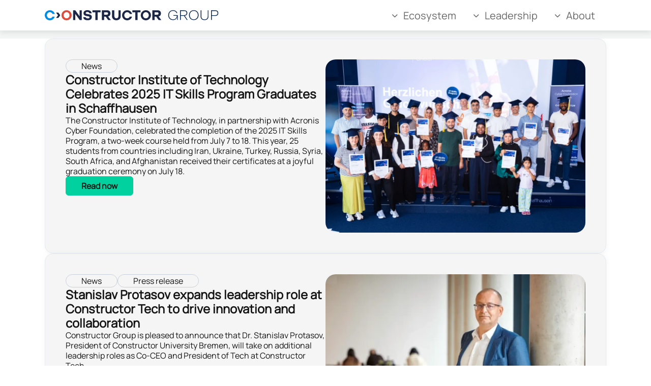

--- FILE ---
content_type: text/html; charset=UTF-8
request_url: https://constructor.org/news?tid=13
body_size: 573
content:
<!DOCTYPE html>
<html lang="en" dir="ltr">
<head>
  <meta charset="utf-8" />
<link rel="canonical" href="https://constructor.org/news" />
<meta name="Generator" content="Drupal 11 (https://www.drupal.org)" />
<meta name="MobileOptimized" content="width" />
<meta name="HandheldFriendly" content="true" />
<meta name="viewport" content="width=device-width, initial-scale=1.0" />
<link rel="icon" href="/sites/default/files/fav-icon-group-192x192_0.ico" type="image/vnd.microsoft.icon" />

    <title>News | Constructor Group</title>
    <link rel="preload" href="/assets/ex-Manrope-VariableFont_wght-42814a40.ttf" as="font" type="font/ttf" crossorigin>

      <script type="text/javascript" id="hs-script-loader" async defer src="//js-eu1.hs-scripts.com/8840549.js"></script>

    <script type="module" crossorigin src="/assets/app-index-29bb6107.js"></script>
    <link type="text/css" href="/assets/app-index-61c7e47e.css" rel="preload" as="style" onload="this.rel='stylesheet'">
    <style>
      html, body {
        padding: 0;
        margin: 0;
        font-family: 'Manrope', sans-serif;
      }

      h1,h2,h3,h4,h5,h6 {
        color: inherit;
      }
    </style>
    <script>
            var lp_node_clear_cache = false;
                  var lp_node_edit = false;
            var header_data = '/cache/en/block/33.json?ver=4.1757011514';
      var lp_data = '/cache/en/list/news/all/1.json?ver=4.1743166693';
      var subscription_form = '';
      var footer_data = '/cache/en/block/49.json?ver=4.1757011864';
      var lp_legal = '/cache/en/legal.json';
      var lp_languages = '[{"key":"en","label":"English","url":"\/news"},{"key":"de","label":"German","url":"\/de\/news","published":false}]';
            var lp_announcement = false;
          </script>
</head>


<body>
  <!-- Start cookieyes banner --> <script id="cookieyes" type="text/javascript" src="https://cdn-cookieyes.com/client_data/7d76bb8e4d0cc59b833cbf28/script.js"></script> <!-- End cookieyes banner -->
  
  <main role="main">
    <div class="ctb-content ">
      <div id="app"></div>
    </div>
  </main>
  <link href="/themes/custom/cont_base/css/fa-all.min.css" rel="preload" as="style" onload="this.rel='stylesheet'"/>
</body>
</html>


--- FILE ---
content_type: text/css
request_url: https://constructor.org/assets/app-index-61c7e47e.css
body_size: 11394
content:
.block-anchor{position:relative;top:-48px}@media (min-width: 576px){.block-anchor{top:-60px}}@media (min-width: 768px){.block-anchor{top:-80px}}.edit-link{text-align:right;display:none;position:absolute;bottom:0;right:0;z-index:10}.bub-content{display:flex;flex-direction:column;gap:16px}@media (min-width: 576px){.bub-content{gap:20px}}@media (min-width: 768px){.bub-content{gap:20px}}@media (min-width: 992px){.bub-content{gap:40px}}@media (min-width: 1200px){.bub-content{gap:40px}}@media (min-width: 1400px){.bub-content{gap:44px}}@media (min-width: 1920px){.bub-content{gap:44px}}.bub-content-item>*.bg-black{background-color:#141414;color:#fff}.bub-content-item>*.bg-black .vbup-content-title,.bub-content-item>*.bg-black .vbup-accordion-title,.bub-content-item>*.bg-black .vbup-accordion-body,.bub-content-item>*.bg-black .bub-title,.bub-content-item>*.bg-black .bub-subtitle,.bub-content-item>*.bg-black .bub-body,.bub-content-item>*.bg-black .bub-content-body{color:#fff}.bub-content-item>*.bg-black .vbup-content-title h1,.bub-content-item>*.bg-black .vbup-content-title h2,.bub-content-item>*.bg-black .vbup-content-title h3,.bub-content-item>*.bg-black .vbup-content-title h4,.bub-content-item>*.bg-black .vbup-content-title h5,.bub-content-item>*.bg-black .vbup-content-title h6,.bub-content-item>*.bg-black .vbup-accordion-title h1,.bub-content-item>*.bg-black .vbup-accordion-title h2,.bub-content-item>*.bg-black .vbup-accordion-title h3,.bub-content-item>*.bg-black .vbup-accordion-title h4,.bub-content-item>*.bg-black .vbup-accordion-title h5,.bub-content-item>*.bg-black .vbup-accordion-title h6,.bub-content-item>*.bg-black .vbup-accordion-body h1,.bub-content-item>*.bg-black .vbup-accordion-body h2,.bub-content-item>*.bg-black .vbup-accordion-body h3,.bub-content-item>*.bg-black .vbup-accordion-body h4,.bub-content-item>*.bg-black .vbup-accordion-body h5,.bub-content-item>*.bg-black .vbup-accordion-body h6,.bub-content-item>*.bg-black .bub-title h1,.bub-content-item>*.bg-black .bub-title h2,.bub-content-item>*.bg-black .bub-title h3,.bub-content-item>*.bg-black .bub-title h4,.bub-content-item>*.bg-black .bub-title h5,.bub-content-item>*.bg-black .bub-title h6,.bub-content-item>*.bg-black .bub-subtitle h1,.bub-content-item>*.bg-black .bub-subtitle h2,.bub-content-item>*.bg-black .bub-subtitle h3,.bub-content-item>*.bg-black .bub-subtitle h4,.bub-content-item>*.bg-black .bub-subtitle h5,.bub-content-item>*.bg-black .bub-subtitle h6,.bub-content-item>*.bg-black .bub-body h1,.bub-content-item>*.bg-black .bub-body h2,.bub-content-item>*.bg-black .bub-body h3,.bub-content-item>*.bg-black .bub-body h4,.bub-content-item>*.bg-black .bub-body h5,.bub-content-item>*.bg-black .bub-body h6,.bub-content-item>*.bg-black .bub-content-body h1,.bub-content-item>*.bg-black .bub-content-body h2,.bub-content-item>*.bg-black .bub-content-body h3,.bub-content-item>*.bg-black .bub-content-body h4,.bub-content-item>*.bg-black .bub-content-body h5,.bub-content-item>*.bg-black .bub-content-body h6{color:#fff}.bub-content-item>*.bg-black .accordion-btn span{background-color:#fff!important}.bub-content-item>*.bg-black .bub-announcement-close svg path{fill:#fff}.bub-content-item>*.bg-black .vbup-simple-item{border:1px solid #FFFFFF}.bub-content-item>*.bg-black .vbup-accordion-item{border-top:1px solid #FFFFFF}.bub-content-item>*.bg-blue{background-color:#01388c;color:#fff}.bub-content-item>*.bg-blue .vbup-content-title,.bub-content-item>*.bg-blue .vbup-accordion-title,.bub-content-item>*.bg-blue .vbup-accordion-body,.bub-content-item>*.bg-blue .bub-title,.bub-content-item>*.bg-blue .bub-subtitle,.bub-content-item>*.bg-blue .bub-body,.bub-content-item>*.bg-blue .bub-content-body{color:#fff}.bub-content-item>*.bg-blue .vbup-content-title h1,.bub-content-item>*.bg-blue .vbup-content-title h2,.bub-content-item>*.bg-blue .vbup-content-title h3,.bub-content-item>*.bg-blue .vbup-content-title h4,.bub-content-item>*.bg-blue .vbup-content-title h5,.bub-content-item>*.bg-blue .vbup-content-title h6,.bub-content-item>*.bg-blue .vbup-accordion-title h1,.bub-content-item>*.bg-blue .vbup-accordion-title h2,.bub-content-item>*.bg-blue .vbup-accordion-title h3,.bub-content-item>*.bg-blue .vbup-accordion-title h4,.bub-content-item>*.bg-blue .vbup-accordion-title h5,.bub-content-item>*.bg-blue .vbup-accordion-title h6,.bub-content-item>*.bg-blue .vbup-accordion-body h1,.bub-content-item>*.bg-blue .vbup-accordion-body h2,.bub-content-item>*.bg-blue .vbup-accordion-body h3,.bub-content-item>*.bg-blue .vbup-accordion-body h4,.bub-content-item>*.bg-blue .vbup-accordion-body h5,.bub-content-item>*.bg-blue .vbup-accordion-body h6,.bub-content-item>*.bg-blue .bub-title h1,.bub-content-item>*.bg-blue .bub-title h2,.bub-content-item>*.bg-blue .bub-title h3,.bub-content-item>*.bg-blue .bub-title h4,.bub-content-item>*.bg-blue .bub-title h5,.bub-content-item>*.bg-blue .bub-title h6,.bub-content-item>*.bg-blue .bub-subtitle h1,.bub-content-item>*.bg-blue .bub-subtitle h2,.bub-content-item>*.bg-blue .bub-subtitle h3,.bub-content-item>*.bg-blue .bub-subtitle h4,.bub-content-item>*.bg-blue .bub-subtitle h5,.bub-content-item>*.bg-blue .bub-subtitle h6,.bub-content-item>*.bg-blue .bub-body h1,.bub-content-item>*.bg-blue .bub-body h2,.bub-content-item>*.bg-blue .bub-body h3,.bub-content-item>*.bg-blue .bub-body h4,.bub-content-item>*.bg-blue .bub-body h5,.bub-content-item>*.bg-blue .bub-body h6,.bub-content-item>*.bg-blue .bub-content-body h1,.bub-content-item>*.bg-blue .bub-content-body h2,.bub-content-item>*.bg-blue .bub-content-body h3,.bub-content-item>*.bg-blue .bub-content-body h4,.bub-content-item>*.bg-blue .bub-content-body h5,.bub-content-item>*.bg-blue .bub-content-body h6{color:#fff}.bub-content-item>*.bg-blue .accordion-btn span{background-color:#fff!important}.bub-content-item>*.bg-blue .bub-announcement-close svg path{fill:#fff}.bub-content-item>*.bg-blue .vbup-simple-item{border:1px solid #FFFFFF}.bub-content-item>*.bg-blue .vbup-accordion-item{border-top:1px solid #FFFFFF}.bub-content-item>*.bg-navy{background-color:#00204d;color:#fff}.bub-content-item>*.bg-navy .vbup-content-title,.bub-content-item>*.bg-navy .vbup-accordion-title,.bub-content-item>*.bg-navy .vbup-accordion-body,.bub-content-item>*.bg-navy .bub-title,.bub-content-item>*.bg-navy .bub-subtitle,.bub-content-item>*.bg-navy .bub-body,.bub-content-item>*.bg-navy .bub-content-body{color:#fff}.bub-content-item>*.bg-navy .vbup-content-title h1,.bub-content-item>*.bg-navy .vbup-content-title h2,.bub-content-item>*.bg-navy .vbup-content-title h3,.bub-content-item>*.bg-navy .vbup-content-title h4,.bub-content-item>*.bg-navy .vbup-content-title h5,.bub-content-item>*.bg-navy .vbup-content-title h6,.bub-content-item>*.bg-navy .vbup-accordion-title h1,.bub-content-item>*.bg-navy .vbup-accordion-title h2,.bub-content-item>*.bg-navy .vbup-accordion-title h3,.bub-content-item>*.bg-navy .vbup-accordion-title h4,.bub-content-item>*.bg-navy .vbup-accordion-title h5,.bub-content-item>*.bg-navy .vbup-accordion-title h6,.bub-content-item>*.bg-navy .vbup-accordion-body h1,.bub-content-item>*.bg-navy .vbup-accordion-body h2,.bub-content-item>*.bg-navy .vbup-accordion-body h3,.bub-content-item>*.bg-navy .vbup-accordion-body h4,.bub-content-item>*.bg-navy .vbup-accordion-body h5,.bub-content-item>*.bg-navy .vbup-accordion-body h6,.bub-content-item>*.bg-navy .bub-title h1,.bub-content-item>*.bg-navy .bub-title h2,.bub-content-item>*.bg-navy .bub-title h3,.bub-content-item>*.bg-navy .bub-title h4,.bub-content-item>*.bg-navy .bub-title h5,.bub-content-item>*.bg-navy .bub-title h6,.bub-content-item>*.bg-navy .bub-subtitle h1,.bub-content-item>*.bg-navy .bub-subtitle h2,.bub-content-item>*.bg-navy .bub-subtitle h3,.bub-content-item>*.bg-navy .bub-subtitle h4,.bub-content-item>*.bg-navy .bub-subtitle h5,.bub-content-item>*.bg-navy .bub-subtitle h6,.bub-content-item>*.bg-navy .bub-body h1,.bub-content-item>*.bg-navy .bub-body h2,.bub-content-item>*.bg-navy .bub-body h3,.bub-content-item>*.bg-navy .bub-body h4,.bub-content-item>*.bg-navy .bub-body h5,.bub-content-item>*.bg-navy .bub-body h6,.bub-content-item>*.bg-navy .bub-content-body h1,.bub-content-item>*.bg-navy .bub-content-body h2,.bub-content-item>*.bg-navy .bub-content-body h3,.bub-content-item>*.bg-navy .bub-content-body h4,.bub-content-item>*.bg-navy .bub-content-body h5,.bub-content-item>*.bg-navy .bub-content-body h6{color:#fff}.bub-content-item>*.bg-navy .accordion-btn span{background-color:#fff!important}.bub-content-item>*.bg-navy .bub-announcement-close svg path{fill:#fff}.bub-content-item>*.bg-navy .vbup-simple-item{border:1px solid #FFFFFF}.bub-content-item>*.bg-navy .vbup-accordion-item{border-top:1px solid #FFFFFF}.bub-content-item>*.bg-lgrey{background-color:#f0f2f8;color:#00204d}.bub-content-item>*.bg-lgrey .vbup-content-title,.bub-content-item>*.bg-lgrey .vbup-accordion-title,.bub-content-item>*.bg-lgrey .vbup-accordion-body,.bub-content-item>*.bg-lgrey .bub-title,.bub-content-item>*.bg-lgrey .bub-subtitle,.bub-content-item>*.bg-lgrey .bub-body,.bub-content-item>*.bg-lgrey .bub-content-body{color:#00204d}.bub-content-item>*.bg-lgrey .vbup-content-title h1,.bub-content-item>*.bg-lgrey .vbup-content-title h2,.bub-content-item>*.bg-lgrey .vbup-content-title h3,.bub-content-item>*.bg-lgrey .vbup-content-title h4,.bub-content-item>*.bg-lgrey .vbup-content-title h5,.bub-content-item>*.bg-lgrey .vbup-content-title h6,.bub-content-item>*.bg-lgrey .vbup-accordion-title h1,.bub-content-item>*.bg-lgrey .vbup-accordion-title h2,.bub-content-item>*.bg-lgrey .vbup-accordion-title h3,.bub-content-item>*.bg-lgrey .vbup-accordion-title h4,.bub-content-item>*.bg-lgrey .vbup-accordion-title h5,.bub-content-item>*.bg-lgrey .vbup-accordion-title h6,.bub-content-item>*.bg-lgrey .vbup-accordion-body h1,.bub-content-item>*.bg-lgrey .vbup-accordion-body h2,.bub-content-item>*.bg-lgrey .vbup-accordion-body h3,.bub-content-item>*.bg-lgrey .vbup-accordion-body h4,.bub-content-item>*.bg-lgrey .vbup-accordion-body h5,.bub-content-item>*.bg-lgrey .vbup-accordion-body h6,.bub-content-item>*.bg-lgrey .bub-title h1,.bub-content-item>*.bg-lgrey .bub-title h2,.bub-content-item>*.bg-lgrey .bub-title h3,.bub-content-item>*.bg-lgrey .bub-title h4,.bub-content-item>*.bg-lgrey .bub-title h5,.bub-content-item>*.bg-lgrey .bub-title h6,.bub-content-item>*.bg-lgrey .bub-subtitle h1,.bub-content-item>*.bg-lgrey .bub-subtitle h2,.bub-content-item>*.bg-lgrey .bub-subtitle h3,.bub-content-item>*.bg-lgrey .bub-subtitle h4,.bub-content-item>*.bg-lgrey .bub-subtitle h5,.bub-content-item>*.bg-lgrey .bub-subtitle h6,.bub-content-item>*.bg-lgrey .bub-body h1,.bub-content-item>*.bg-lgrey .bub-body h2,.bub-content-item>*.bg-lgrey .bub-body h3,.bub-content-item>*.bg-lgrey .bub-body h4,.bub-content-item>*.bg-lgrey .bub-body h5,.bub-content-item>*.bg-lgrey .bub-body h6,.bub-content-item>*.bg-lgrey .bub-content-body h1,.bub-content-item>*.bg-lgrey .bub-content-body h2,.bub-content-item>*.bg-lgrey .bub-content-body h3,.bub-content-item>*.bg-lgrey .bub-content-body h4,.bub-content-item>*.bg-lgrey .bub-content-body h5,.bub-content-item>*.bg-lgrey .bub-content-body h6{color:#00204d}.bub-content-item>*.bg-lgrey .accordion-btn span{background-color:#00204d!important}.bub-content-item>*.bg-lgrey .bub-announcement-close svg path{fill:#00204d}.bub-content-item>*.bg-lgrey .vbup-simple-item{border:1px solid #00204D}.bub-content-item>*.bg-lgrey .vbup-accordion-item{border-top:1px solid #00204D}.bub-content-item>*.bg-lgrey.txt-black{color:#141414}.bub-content-item>*.bg-lgrey.txt-black .vbup-content-title,.bub-content-item>*.bg-lgrey.txt-black .vbup-accordion-title,.bub-content-item>*.bg-lgrey.txt-black .vbup-accordion-body,.bub-content-item>*.bg-lgrey.txt-black .bub-title,.bub-content-item>*.bg-lgrey.txt-black .bub-subtitle,.bub-content-item>*.bg-lgrey.txt-black .bub-body,.bub-content-item>*.bg-lgrey.txt-black .bub-content-body{color:#141414}.bub-content-item>*.bg-lgrey.txt-black .vbup-content-title h1,.bub-content-item>*.bg-lgrey.txt-black .vbup-content-title h2,.bub-content-item>*.bg-lgrey.txt-black .vbup-content-title h3,.bub-content-item>*.bg-lgrey.txt-black .vbup-content-title h4,.bub-content-item>*.bg-lgrey.txt-black .vbup-content-title h5,.bub-content-item>*.bg-lgrey.txt-black .vbup-content-title h6,.bub-content-item>*.bg-lgrey.txt-black .vbup-accordion-title h1,.bub-content-item>*.bg-lgrey.txt-black .vbup-accordion-title h2,.bub-content-item>*.bg-lgrey.txt-black .vbup-accordion-title h3,.bub-content-item>*.bg-lgrey.txt-black .vbup-accordion-title h4,.bub-content-item>*.bg-lgrey.txt-black .vbup-accordion-title h5,.bub-content-item>*.bg-lgrey.txt-black .vbup-accordion-title h6,.bub-content-item>*.bg-lgrey.txt-black .vbup-accordion-body h1,.bub-content-item>*.bg-lgrey.txt-black .vbup-accordion-body h2,.bub-content-item>*.bg-lgrey.txt-black .vbup-accordion-body h3,.bub-content-item>*.bg-lgrey.txt-black .vbup-accordion-body h4,.bub-content-item>*.bg-lgrey.txt-black .vbup-accordion-body h5,.bub-content-item>*.bg-lgrey.txt-black .vbup-accordion-body h6,.bub-content-item>*.bg-lgrey.txt-black .bub-title h1,.bub-content-item>*.bg-lgrey.txt-black .bub-title h2,.bub-content-item>*.bg-lgrey.txt-black .bub-title h3,.bub-content-item>*.bg-lgrey.txt-black .bub-title h4,.bub-content-item>*.bg-lgrey.txt-black .bub-title h5,.bub-content-item>*.bg-lgrey.txt-black .bub-title h6,.bub-content-item>*.bg-lgrey.txt-black .bub-subtitle h1,.bub-content-item>*.bg-lgrey.txt-black .bub-subtitle h2,.bub-content-item>*.bg-lgrey.txt-black .bub-subtitle h3,.bub-content-item>*.bg-lgrey.txt-black .bub-subtitle h4,.bub-content-item>*.bg-lgrey.txt-black .bub-subtitle h5,.bub-content-item>*.bg-lgrey.txt-black .bub-subtitle h6,.bub-content-item>*.bg-lgrey.txt-black .bub-body h1,.bub-content-item>*.bg-lgrey.txt-black .bub-body h2,.bub-content-item>*.bg-lgrey.txt-black .bub-body h3,.bub-content-item>*.bg-lgrey.txt-black .bub-body h4,.bub-content-item>*.bg-lgrey.txt-black .bub-body h5,.bub-content-item>*.bg-lgrey.txt-black .bub-body h6,.bub-content-item>*.bg-lgrey.txt-black .bub-content-body h1,.bub-content-item>*.bg-lgrey.txt-black .bub-content-body h2,.bub-content-item>*.bg-lgrey.txt-black .bub-content-body h3,.bub-content-item>*.bg-lgrey.txt-black .bub-content-body h4,.bub-content-item>*.bg-lgrey.txt-black .bub-content-body h5,.bub-content-item>*.bg-lgrey.txt-black .bub-content-body h6{color:#141414}.bub-content-item>*.bg-lgrey.txt-black .accordion-btn span{background-color:#141414!important}.bub-content-item>*.bg-lgrey.txt-black .bub-announcement-close svg path{fill:#141414}.bub-content-item>*.bg-lgrey.txt-black .vbup-simple-item{border:1px solid #141414}.bub-content-item>*.bg-lgrey.txt-black .vbup-accordion-item{border-top:1px solid #141414}.bub-content-item>*.bg-red{background-color:#eb1700;color:#fff}.bub-content-item>*.bg-red .vbup-content-title,.bub-content-item>*.bg-red .vbup-accordion-title,.bub-content-item>*.bg-red .vbup-accordion-body,.bub-content-item>*.bg-red .bub-title,.bub-content-item>*.bg-red .bub-subtitle,.bub-content-item>*.bg-red .bub-body,.bub-content-item>*.bg-red .bub-content-body{color:#fff}.bub-content-item>*.bg-red .vbup-content-title h1,.bub-content-item>*.bg-red .vbup-content-title h2,.bub-content-item>*.bg-red .vbup-content-title h3,.bub-content-item>*.bg-red .vbup-content-title h4,.bub-content-item>*.bg-red .vbup-content-title h5,.bub-content-item>*.bg-red .vbup-content-title h6,.bub-content-item>*.bg-red .vbup-accordion-title h1,.bub-content-item>*.bg-red .vbup-accordion-title h2,.bub-content-item>*.bg-red .vbup-accordion-title h3,.bub-content-item>*.bg-red .vbup-accordion-title h4,.bub-content-item>*.bg-red .vbup-accordion-title h5,.bub-content-item>*.bg-red .vbup-accordion-title h6,.bub-content-item>*.bg-red .vbup-accordion-body h1,.bub-content-item>*.bg-red .vbup-accordion-body h2,.bub-content-item>*.bg-red .vbup-accordion-body h3,.bub-content-item>*.bg-red .vbup-accordion-body h4,.bub-content-item>*.bg-red .vbup-accordion-body h5,.bub-content-item>*.bg-red .vbup-accordion-body h6,.bub-content-item>*.bg-red .bub-title h1,.bub-content-item>*.bg-red .bub-title h2,.bub-content-item>*.bg-red .bub-title h3,.bub-content-item>*.bg-red .bub-title h4,.bub-content-item>*.bg-red .bub-title h5,.bub-content-item>*.bg-red .bub-title h6,.bub-content-item>*.bg-red .bub-subtitle h1,.bub-content-item>*.bg-red .bub-subtitle h2,.bub-content-item>*.bg-red .bub-subtitle h3,.bub-content-item>*.bg-red .bub-subtitle h4,.bub-content-item>*.bg-red .bub-subtitle h5,.bub-content-item>*.bg-red .bub-subtitle h6,.bub-content-item>*.bg-red .bub-body h1,.bub-content-item>*.bg-red .bub-body h2,.bub-content-item>*.bg-red .bub-body h3,.bub-content-item>*.bg-red .bub-body h4,.bub-content-item>*.bg-red .bub-body h5,.bub-content-item>*.bg-red .bub-body h6,.bub-content-item>*.bg-red .bub-content-body h1,.bub-content-item>*.bg-red .bub-content-body h2,.bub-content-item>*.bg-red .bub-content-body h3,.bub-content-item>*.bg-red .bub-content-body h4,.bub-content-item>*.bg-red .bub-content-body h5,.bub-content-item>*.bg-red .bub-content-body h6{color:#fff}.bub-content-item>*.bg-red .accordion-btn span{background-color:#fff!important}.bub-content-item>*.bg-red .bub-announcement-close svg path{fill:#fff}.bub-content-item>*.bg-red .vbup-simple-item{border:1px solid #FFFFFF}.bub-content-item>*.bg-red .vbup-accordion-item{border-top:1px solid #FFFFFF}.bub-content-item>*.bg-yellow{background-color:#ffc700;color:#141414}.bub-content-item>*.bg-yellow .vbup-content-title,.bub-content-item>*.bg-yellow .vbup-accordion-title,.bub-content-item>*.bg-yellow .vbup-accordion-body,.bub-content-item>*.bg-yellow .bub-title,.bub-content-item>*.bg-yellow .bub-subtitle,.bub-content-item>*.bg-yellow .bub-body,.bub-content-item>*.bg-yellow .bub-content-body{color:#141414}.bub-content-item>*.bg-yellow .vbup-content-title h1,.bub-content-item>*.bg-yellow .vbup-content-title h2,.bub-content-item>*.bg-yellow .vbup-content-title h3,.bub-content-item>*.bg-yellow .vbup-content-title h4,.bub-content-item>*.bg-yellow .vbup-content-title h5,.bub-content-item>*.bg-yellow .vbup-content-title h6,.bub-content-item>*.bg-yellow .vbup-accordion-title h1,.bub-content-item>*.bg-yellow .vbup-accordion-title h2,.bub-content-item>*.bg-yellow .vbup-accordion-title h3,.bub-content-item>*.bg-yellow .vbup-accordion-title h4,.bub-content-item>*.bg-yellow .vbup-accordion-title h5,.bub-content-item>*.bg-yellow .vbup-accordion-title h6,.bub-content-item>*.bg-yellow .vbup-accordion-body h1,.bub-content-item>*.bg-yellow .vbup-accordion-body h2,.bub-content-item>*.bg-yellow .vbup-accordion-body h3,.bub-content-item>*.bg-yellow .vbup-accordion-body h4,.bub-content-item>*.bg-yellow .vbup-accordion-body h5,.bub-content-item>*.bg-yellow .vbup-accordion-body h6,.bub-content-item>*.bg-yellow .bub-title h1,.bub-content-item>*.bg-yellow .bub-title h2,.bub-content-item>*.bg-yellow .bub-title h3,.bub-content-item>*.bg-yellow .bub-title h4,.bub-content-item>*.bg-yellow .bub-title h5,.bub-content-item>*.bg-yellow .bub-title h6,.bub-content-item>*.bg-yellow .bub-subtitle h1,.bub-content-item>*.bg-yellow .bub-subtitle h2,.bub-content-item>*.bg-yellow .bub-subtitle h3,.bub-content-item>*.bg-yellow .bub-subtitle h4,.bub-content-item>*.bg-yellow .bub-subtitle h5,.bub-content-item>*.bg-yellow .bub-subtitle h6,.bub-content-item>*.bg-yellow .bub-body h1,.bub-content-item>*.bg-yellow .bub-body h2,.bub-content-item>*.bg-yellow .bub-body h3,.bub-content-item>*.bg-yellow .bub-body h4,.bub-content-item>*.bg-yellow .bub-body h5,.bub-content-item>*.bg-yellow .bub-body h6,.bub-content-item>*.bg-yellow .bub-content-body h1,.bub-content-item>*.bg-yellow .bub-content-body h2,.bub-content-item>*.bg-yellow .bub-content-body h3,.bub-content-item>*.bg-yellow .bub-content-body h4,.bub-content-item>*.bg-yellow .bub-content-body h5,.bub-content-item>*.bg-yellow .bub-content-body h6{color:#141414}.bub-content-item>*.bg-yellow .accordion-btn span{background-color:#141414!important}.bub-content-item>*.bg-yellow .bub-announcement-close svg path{fill:#141414}.bub-content-item>*.bg-yellow .vbup-simple-item{border:1px solid #141414}.bub-content-item>*.bg-yellow .vbup-accordion-item{border-top:1px solid #141414}.bub-content-item>*.bg-green{background-color:#00d19e;color:#141414}.bub-content-item>*.bg-green .vbup-content-title,.bub-content-item>*.bg-green .vbup-accordion-title,.bub-content-item>*.bg-green .vbup-accordion-body,.bub-content-item>*.bg-green .bub-title,.bub-content-item>*.bg-green .bub-subtitle,.bub-content-item>*.bg-green .bub-body,.bub-content-item>*.bg-green .bub-content-body{color:#141414}.bub-content-item>*.bg-green .vbup-content-title h1,.bub-content-item>*.bg-green .vbup-content-title h2,.bub-content-item>*.bg-green .vbup-content-title h3,.bub-content-item>*.bg-green .vbup-content-title h4,.bub-content-item>*.bg-green .vbup-content-title h5,.bub-content-item>*.bg-green .vbup-content-title h6,.bub-content-item>*.bg-green .vbup-accordion-title h1,.bub-content-item>*.bg-green .vbup-accordion-title h2,.bub-content-item>*.bg-green .vbup-accordion-title h3,.bub-content-item>*.bg-green .vbup-accordion-title h4,.bub-content-item>*.bg-green .vbup-accordion-title h5,.bub-content-item>*.bg-green .vbup-accordion-title h6,.bub-content-item>*.bg-green .vbup-accordion-body h1,.bub-content-item>*.bg-green .vbup-accordion-body h2,.bub-content-item>*.bg-green .vbup-accordion-body h3,.bub-content-item>*.bg-green .vbup-accordion-body h4,.bub-content-item>*.bg-green .vbup-accordion-body h5,.bub-content-item>*.bg-green .vbup-accordion-body h6,.bub-content-item>*.bg-green .bub-title h1,.bub-content-item>*.bg-green .bub-title h2,.bub-content-item>*.bg-green .bub-title h3,.bub-content-item>*.bg-green .bub-title h4,.bub-content-item>*.bg-green .bub-title h5,.bub-content-item>*.bg-green .bub-title h6,.bub-content-item>*.bg-green .bub-subtitle h1,.bub-content-item>*.bg-green .bub-subtitle h2,.bub-content-item>*.bg-green .bub-subtitle h3,.bub-content-item>*.bg-green .bub-subtitle h4,.bub-content-item>*.bg-green .bub-subtitle h5,.bub-content-item>*.bg-green .bub-subtitle h6,.bub-content-item>*.bg-green .bub-body h1,.bub-content-item>*.bg-green .bub-body h2,.bub-content-item>*.bg-green .bub-body h3,.bub-content-item>*.bg-green .bub-body h4,.bub-content-item>*.bg-green .bub-body h5,.bub-content-item>*.bg-green .bub-body h6,.bub-content-item>*.bg-green .bub-content-body h1,.bub-content-item>*.bg-green .bub-content-body h2,.bub-content-item>*.bg-green .bub-content-body h3,.bub-content-item>*.bg-green .bub-content-body h4,.bub-content-item>*.bg-green .bub-content-body h5,.bub-content-item>*.bg-green .bub-content-body h6{color:#141414}.bub-content-item>*.bg-green .accordion-btn span{background-color:#141414!important}.bub-content-item>*.bg-green .bub-announcement-close svg path{fill:#141414}.bub-content-item>*.bg-green .vbup-simple-item{border:1px solid #141414}.bub-content-item>*.bg-green .vbup-accordion-item{border-top:1px solid #141414}.bub-content-item>*.bg-lblue{background-color:#00b2ff;color:#141414}.bub-content-item>*.bg-lblue .vbup-content-title,.bub-content-item>*.bg-lblue .vbup-accordion-title,.bub-content-item>*.bg-lblue .vbup-accordion-body,.bub-content-item>*.bg-lblue .bub-title,.bub-content-item>*.bg-lblue .bub-subtitle,.bub-content-item>*.bg-lblue .bub-body,.bub-content-item>*.bg-lblue .bub-content-body{color:#141414}.bub-content-item>*.bg-lblue .vbup-content-title h1,.bub-content-item>*.bg-lblue .vbup-content-title h2,.bub-content-item>*.bg-lblue .vbup-content-title h3,.bub-content-item>*.bg-lblue .vbup-content-title h4,.bub-content-item>*.bg-lblue .vbup-content-title h5,.bub-content-item>*.bg-lblue .vbup-content-title h6,.bub-content-item>*.bg-lblue .vbup-accordion-title h1,.bub-content-item>*.bg-lblue .vbup-accordion-title h2,.bub-content-item>*.bg-lblue .vbup-accordion-title h3,.bub-content-item>*.bg-lblue .vbup-accordion-title h4,.bub-content-item>*.bg-lblue .vbup-accordion-title h5,.bub-content-item>*.bg-lblue .vbup-accordion-title h6,.bub-content-item>*.bg-lblue .vbup-accordion-body h1,.bub-content-item>*.bg-lblue .vbup-accordion-body h2,.bub-content-item>*.bg-lblue .vbup-accordion-body h3,.bub-content-item>*.bg-lblue .vbup-accordion-body h4,.bub-content-item>*.bg-lblue .vbup-accordion-body h5,.bub-content-item>*.bg-lblue .vbup-accordion-body h6,.bub-content-item>*.bg-lblue .bub-title h1,.bub-content-item>*.bg-lblue .bub-title h2,.bub-content-item>*.bg-lblue .bub-title h3,.bub-content-item>*.bg-lblue .bub-title h4,.bub-content-item>*.bg-lblue .bub-title h5,.bub-content-item>*.bg-lblue .bub-title h6,.bub-content-item>*.bg-lblue .bub-subtitle h1,.bub-content-item>*.bg-lblue .bub-subtitle h2,.bub-content-item>*.bg-lblue .bub-subtitle h3,.bub-content-item>*.bg-lblue .bub-subtitle h4,.bub-content-item>*.bg-lblue .bub-subtitle h5,.bub-content-item>*.bg-lblue .bub-subtitle h6,.bub-content-item>*.bg-lblue .bub-body h1,.bub-content-item>*.bg-lblue .bub-body h2,.bub-content-item>*.bg-lblue .bub-body h3,.bub-content-item>*.bg-lblue .bub-body h4,.bub-content-item>*.bg-lblue .bub-body h5,.bub-content-item>*.bg-lblue .bub-body h6,.bub-content-item>*.bg-lblue .bub-content-body h1,.bub-content-item>*.bg-lblue .bub-content-body h2,.bub-content-item>*.bg-lblue .bub-content-body h3,.bub-content-item>*.bg-lblue .bub-content-body h4,.bub-content-item>*.bg-lblue .bub-content-body h5,.bub-content-item>*.bg-lblue .bub-content-body h6{color:#141414}.bub-content-item>*.bg-lblue .accordion-btn span{background-color:#141414!important}.bub-content-item>*.bg-lblue .bub-announcement-close svg path{fill:#141414}.bub-content-item>*.bg-lblue .vbup-simple-item{border:1px solid #141414}.bub-content-item>*.bg-lblue .vbup-accordion-item{border-top:1px solid #141414}.bub-content-item>*.bg-white{background-color:#fff;color:#141414}.bub-content-item>*.bg-white .vbup-content-title,.bub-content-item>*.bg-white .vbup-accordion-title,.bub-content-item>*.bg-white .vbup-accordion-body,.bub-content-item>*.bg-white .bub-title,.bub-content-item>*.bg-white .bub-subtitle,.bub-content-item>*.bg-white .bub-body,.bub-content-item>*.bg-white .bub-content-body{color:#141414}.bub-content-item>*.bg-white .vbup-content-title h1,.bub-content-item>*.bg-white .vbup-content-title h2,.bub-content-item>*.bg-white .vbup-content-title h3,.bub-content-item>*.bg-white .vbup-content-title h4,.bub-content-item>*.bg-white .vbup-content-title h5,.bub-content-item>*.bg-white .vbup-content-title h6,.bub-content-item>*.bg-white .vbup-accordion-title h1,.bub-content-item>*.bg-white .vbup-accordion-title h2,.bub-content-item>*.bg-white .vbup-accordion-title h3,.bub-content-item>*.bg-white .vbup-accordion-title h4,.bub-content-item>*.bg-white .vbup-accordion-title h5,.bub-content-item>*.bg-white .vbup-accordion-title h6,.bub-content-item>*.bg-white .vbup-accordion-body h1,.bub-content-item>*.bg-white .vbup-accordion-body h2,.bub-content-item>*.bg-white .vbup-accordion-body h3,.bub-content-item>*.bg-white .vbup-accordion-body h4,.bub-content-item>*.bg-white .vbup-accordion-body h5,.bub-content-item>*.bg-white .vbup-accordion-body h6,.bub-content-item>*.bg-white .bub-title h1,.bub-content-item>*.bg-white .bub-title h2,.bub-content-item>*.bg-white .bub-title h3,.bub-content-item>*.bg-white .bub-title h4,.bub-content-item>*.bg-white .bub-title h5,.bub-content-item>*.bg-white .bub-title h6,.bub-content-item>*.bg-white .bub-subtitle h1,.bub-content-item>*.bg-white .bub-subtitle h2,.bub-content-item>*.bg-white .bub-subtitle h3,.bub-content-item>*.bg-white .bub-subtitle h4,.bub-content-item>*.bg-white .bub-subtitle h5,.bub-content-item>*.bg-white .bub-subtitle h6,.bub-content-item>*.bg-white .bub-body h1,.bub-content-item>*.bg-white .bub-body h2,.bub-content-item>*.bg-white .bub-body h3,.bub-content-item>*.bg-white .bub-body h4,.bub-content-item>*.bg-white .bub-body h5,.bub-content-item>*.bg-white .bub-body h6,.bub-content-item>*.bg-white .bub-content-body h1,.bub-content-item>*.bg-white .bub-content-body h2,.bub-content-item>*.bg-white .bub-content-body h3,.bub-content-item>*.bg-white .bub-content-body h4,.bub-content-item>*.bg-white .bub-content-body h5,.bub-content-item>*.bg-white .bub-content-body h6{color:#141414}.bub-content-item>*.bg-white .accordion-btn span{background-color:#141414!important}.bub-content-item>*.bg-white .bub-announcement-close svg path{fill:#141414}.bub-content-item>*.bg-white .vbup-simple-item{border:1px solid #141414}.bub-content-item>*.bg-white .vbup-accordion-item{border-top:1px solid #141414}.bub{position:relative;padding:40px 0}.bub.bub_header{padding:0}.bub.bub_header_fake{padding:0;height:80px}@media (min-width: 992px){.bub.bub_header_fake{height:100px}}@media (min-width: 1920px){.bub.bub_header_fake{height:100px}}@media (min-width: 992px){.bub{padding:60px 0}}@media (min-width: 1920px){.bub{padding:80px 0}}.bub.has-edit-permissions:hover{border:1px solid #EB1700}.bub:hover .edit-link{display:block}.bub:hover .edit-link a{display:block;color:#eb1700;background-color:#f0f2f8;border-radius:6px 0 0;border:1px solid #EB1700;border-bottom-width:0;border-right-width:0;padding:5px 15px}.bub-breadcrumbs{padding:15px 0}.bub.vp0{padding:0}.bub.vp20{padding-top:20px;padding-bottom:20px}.bub.vpt0{padding-top:0}.bub.vpt20{padding-top:20px}.bub.vpb0{padding-bottom:0}.bub.vpb20{padding-bottom:20px}.bub .bub-title,.bub .bub-content-subtitle,.bub .bub-content-body{width:100%}.bub.txta-left .bub-title,.bub.txta-left .bub-content-subtitle,.bub.txta-left .bub-content-body{text-align:left}.bub.txta-right .bub-title,.bub.txta-right .bub-content-subtitle,.bub.txta-right .bub-content-body{text-align:right}.bub.txta-center .bub-title,.bub.txta-center .bub-content-subtitle,.bub.txta-center .bub-content-body{text-align:center}.bub.txtw-90 .bub-title,.bub.txtw-90 .vbup-webinar-topics-item,.bub.txtw-90 .bub-content-subtitle,.bub.txtw-90 .bub-content-body,.bub.txtw-90 .vbub-banner-main-content{width:90%}@media (min-width: 576px){.bub.txtw-80 .bub-title,.bub.txtw-80 .vbup-webinar-topics-item,.bub.txtw-80 .bub-content-subtitle,.bub.txtw-80 .bub-content-body,.bub.txtw-80 .vbub-banner-main-content{width:80%}.bub.txtw-70 .bub-title,.bub.txtw-70 .vbup-webinar-topics-item,.bub.txtw-70 .bub-content-subtitle,.bub.txtw-70 .bub-content-body,.bub.txtw-70 .vbub-banner-main-content{width:70%}.bub.txtw-60 .bub-title,.bub.txtw-60 .vbup-webinar-topics-item,.bub.txtw-60 .bub-content-subtitle,.bub.txtw-60 .bub-content-body,.bub.txtw-60 .vbub-banner-main-content{width:60%}}@media (min-width: 992px){.bub.txtw-50 .bub-title,.bub.txtw-50 .vbup-webinar-topics-item,.bub.txtw-50 .bub-content-subtitle,.bub.txtw-50 .bub-content-body,.bub.txtw-50 .vbub-banner-main-content{width:50%}.bub.txtw-40 .bub-title,.bub.txtw-40 .vbup-webinar-topics-item,.bub.txtw-40 .bub-content-subtitle,.bub.txtw-40 .bub-content-body,.bub.txtw-40 .vbub-banner-main-content{width:40%}.bub.txtw-30 .bub-title,.bub.txtw-30 .vbup-webinar-topics-item,.bub.txtw-30 .bub-content-subtitle,.bub.txtw-30 .bub-content-body,.bub.txtw-30 .vbub-banner-main-content{width:30%}}.bub.bciu.txtw-90 .bub-content-items{width:90%}@media (min-width: 576px){.bub.bciu.txtw-80 .bub-content-items{width:80%}.bub.bciu.txtw-70 .bub-content-items{width:70%}.bub.bciu.txtw-60 .bub-content-items{width:60%}}@media (min-width: 992px){.bub.bciu.txtw-50 .bub-content-items{width:50%}.bub.bciu.txtw-40 .bub-content-items{width:40%}.bub.bciu.txtw-30 .bub-content-items{width:30%}}.bg-black{background-color:#141414;color:#fff}.bg-black .vbup-content-title,.bg-black .vbup-accordion-title,.bg-black .vbup-accordion-body,.bg-black .bub-title,.bg-black .bub-subtitle,.bg-black .bub-body,.bg-black .bub-content-body,.bg-black .vbup-content-title h1,.bg-black .vbup-content-title h2,.bg-black .vbup-content-title h3,.bg-black .vbup-content-title h4,.bg-black .vbup-content-title h5,.bg-black .vbup-content-title h6,.bg-black .vbup-accordion-title h1,.bg-black .vbup-accordion-title h2,.bg-black .vbup-accordion-title h3,.bg-black .vbup-accordion-title h4,.bg-black .vbup-accordion-title h5,.bg-black .vbup-accordion-title h6,.bg-black .vbup-accordion-body h1,.bg-black .vbup-accordion-body h2,.bg-black .vbup-accordion-body h3,.bg-black .vbup-accordion-body h4,.bg-black .vbup-accordion-body h5,.bg-black .vbup-accordion-body h6,.bg-black .bub-title h1,.bg-black .bub-title h2,.bg-black .bub-title h3,.bg-black .bub-title h4,.bg-black .bub-title h5,.bg-black .bub-title h6,.bg-black .bub-subtitle h1,.bg-black .bub-subtitle h2,.bg-black .bub-subtitle h3,.bg-black .bub-subtitle h4,.bg-black .bub-subtitle h5,.bg-black .bub-subtitle h6,.bg-black .bub-body h1,.bg-black .bub-body h2,.bg-black .bub-body h3,.bg-black .bub-body h4,.bg-black .bub-body h5,.bg-black .bub-body h6,.bg-black .bub-content-body h1,.bg-black .bub-content-body h2,.bg-black .bub-content-body h3,.bg-black .bub-content-body h4,.bg-black .bub-content-body h5,.bg-black .bub-content-body h6{color:#fff}.bg-black .accordion-btn span{background-color:#fff!important}.bg-black .bub-announcement-close svg path{fill:#fff}.bg-black .vbup-simple-item{border:1px solid #FFFFFF}.bg-black .vbup-accordion-item{border-top:1px solid #FFFFFF}.bg-blue{background-color:#01388c;color:#fff}.bg-blue .vbup-content-title,.bg-blue .vbup-accordion-title,.bg-blue .vbup-accordion-body,.bg-blue .bub-title,.bg-blue .bub-subtitle,.bg-blue .bub-body,.bg-blue .bub-content-body,.bg-blue .vbup-content-title h1,.bg-blue .vbup-content-title h2,.bg-blue .vbup-content-title h3,.bg-blue .vbup-content-title h4,.bg-blue .vbup-content-title h5,.bg-blue .vbup-content-title h6,.bg-blue .vbup-accordion-title h1,.bg-blue .vbup-accordion-title h2,.bg-blue .vbup-accordion-title h3,.bg-blue .vbup-accordion-title h4,.bg-blue .vbup-accordion-title h5,.bg-blue .vbup-accordion-title h6,.bg-blue .vbup-accordion-body h1,.bg-blue .vbup-accordion-body h2,.bg-blue .vbup-accordion-body h3,.bg-blue .vbup-accordion-body h4,.bg-blue .vbup-accordion-body h5,.bg-blue .vbup-accordion-body h6,.bg-blue .bub-title h1,.bg-blue .bub-title h2,.bg-blue .bub-title h3,.bg-blue .bub-title h4,.bg-blue .bub-title h5,.bg-blue .bub-title h6,.bg-blue .bub-subtitle h1,.bg-blue .bub-subtitle h2,.bg-blue .bub-subtitle h3,.bg-blue .bub-subtitle h4,.bg-blue .bub-subtitle h5,.bg-blue .bub-subtitle h6,.bg-blue .bub-body h1,.bg-blue .bub-body h2,.bg-blue .bub-body h3,.bg-blue .bub-body h4,.bg-blue .bub-body h5,.bg-blue .bub-body h6,.bg-blue .bub-content-body h1,.bg-blue .bub-content-body h2,.bg-blue .bub-content-body h3,.bg-blue .bub-content-body h4,.bg-blue .bub-content-body h5,.bg-blue .bub-content-body h6{color:#fff}.bg-blue .accordion-btn span{background-color:#fff!important}.bg-blue .bub-announcement-close svg path{fill:#fff}.bg-blue .vbup-simple-item{border:1px solid #FFFFFF}.bg-blue .vbup-accordion-item{border-top:1px solid #FFFFFF}.bg-navy{background-color:#00204d;color:#fff}.bg-navy .vbup-content-title,.bg-navy .vbup-accordion-title,.bg-navy .vbup-accordion-body,.bg-navy .bub-title,.bg-navy .bub-subtitle,.bg-navy .bub-body,.bg-navy .bub-content-body,.bg-navy .vbup-content-title h1,.bg-navy .vbup-content-title h2,.bg-navy .vbup-content-title h3,.bg-navy .vbup-content-title h4,.bg-navy .vbup-content-title h5,.bg-navy .vbup-content-title h6,.bg-navy .vbup-accordion-title h1,.bg-navy .vbup-accordion-title h2,.bg-navy .vbup-accordion-title h3,.bg-navy .vbup-accordion-title h4,.bg-navy .vbup-accordion-title h5,.bg-navy .vbup-accordion-title h6,.bg-navy .vbup-accordion-body h1,.bg-navy .vbup-accordion-body h2,.bg-navy .vbup-accordion-body h3,.bg-navy .vbup-accordion-body h4,.bg-navy .vbup-accordion-body h5,.bg-navy .vbup-accordion-body h6,.bg-navy .bub-title h1,.bg-navy .bub-title h2,.bg-navy .bub-title h3,.bg-navy .bub-title h4,.bg-navy .bub-title h5,.bg-navy .bub-title h6,.bg-navy .bub-subtitle h1,.bg-navy .bub-subtitle h2,.bg-navy .bub-subtitle h3,.bg-navy .bub-subtitle h4,.bg-navy .bub-subtitle h5,.bg-navy .bub-subtitle h6,.bg-navy .bub-body h1,.bg-navy .bub-body h2,.bg-navy .bub-body h3,.bg-navy .bub-body h4,.bg-navy .bub-body h5,.bg-navy .bub-body h6,.bg-navy .bub-content-body h1,.bg-navy .bub-content-body h2,.bg-navy .bub-content-body h3,.bg-navy .bub-content-body h4,.bg-navy .bub-content-body h5,.bg-navy .bub-content-body h6{color:#fff}.bg-navy .accordion-btn span{background-color:#fff!important}.bg-navy .bub-announcement-close svg path{fill:#fff}.bg-navy .vbup-simple-item{border:1px solid #FFFFFF}.bg-navy .vbup-accordion-item{border-top:1px solid #FFFFFF}.bg-light{background-color:#f8f9fc;color:#141414}.bg-light .vbup-content-title,.bg-light .vbup-accordion-title,.bg-light .vbup-accordion-body,.bg-light .bub-title,.bg-light .bub-subtitle,.bg-light .bub-body,.bg-light .bub-content-body,.bg-light .vbup-content-title h1,.bg-light .vbup-content-title h2,.bg-light .vbup-content-title h3,.bg-light .vbup-content-title h4,.bg-light .vbup-content-title h5,.bg-light .vbup-content-title h6,.bg-light .vbup-accordion-title h1,.bg-light .vbup-accordion-title h2,.bg-light .vbup-accordion-title h3,.bg-light .vbup-accordion-title h4,.bg-light .vbup-accordion-title h5,.bg-light .vbup-accordion-title h6,.bg-light .vbup-accordion-body h1,.bg-light .vbup-accordion-body h2,.bg-light .vbup-accordion-body h3,.bg-light .vbup-accordion-body h4,.bg-light .vbup-accordion-body h5,.bg-light .vbup-accordion-body h6,.bg-light .bub-title h1,.bg-light .bub-title h2,.bg-light .bub-title h3,.bg-light .bub-title h4,.bg-light .bub-title h5,.bg-light .bub-title h6,.bg-light .bub-subtitle h1,.bg-light .bub-subtitle h2,.bg-light .bub-subtitle h3,.bg-light .bub-subtitle h4,.bg-light .bub-subtitle h5,.bg-light .bub-subtitle h6,.bg-light .bub-body h1,.bg-light .bub-body h2,.bg-light .bub-body h3,.bg-light .bub-body h4,.bg-light .bub-body h5,.bg-light .bub-body h6,.bg-light .bub-content-body h1,.bg-light .bub-content-body h2,.bg-light .bub-content-body h3,.bg-light .bub-content-body h4,.bg-light .bub-content-body h5,.bg-light .bub-content-body h6{color:#141414}.bg-light .accordion-btn span{background-color:#141414!important}.bg-light .bub-announcement-close svg path{fill:#141414}.bg-light .vbup-simple-item{border:1px solid #141414}.bg-light .vbup-accordion-item{border-top:1px solid #141414}.bg-lgrey{background-color:#f0f2f8;color:#00204d}.bg-lgrey .vbup-content-title,.bg-lgrey .vbup-accordion-title,.bg-lgrey .vbup-accordion-body,.bg-lgrey .bub-title,.bg-lgrey .bub-subtitle,.bg-lgrey .bub-body,.bg-lgrey .bub-content-body,.bg-lgrey .vbup-content-title h1,.bg-lgrey .vbup-content-title h2,.bg-lgrey .vbup-content-title h3,.bg-lgrey .vbup-content-title h4,.bg-lgrey .vbup-content-title h5,.bg-lgrey .vbup-content-title h6,.bg-lgrey .vbup-accordion-title h1,.bg-lgrey .vbup-accordion-title h2,.bg-lgrey .vbup-accordion-title h3,.bg-lgrey .vbup-accordion-title h4,.bg-lgrey .vbup-accordion-title h5,.bg-lgrey .vbup-accordion-title h6,.bg-lgrey .vbup-accordion-body h1,.bg-lgrey .vbup-accordion-body h2,.bg-lgrey .vbup-accordion-body h3,.bg-lgrey .vbup-accordion-body h4,.bg-lgrey .vbup-accordion-body h5,.bg-lgrey .vbup-accordion-body h6,.bg-lgrey .bub-title h1,.bg-lgrey .bub-title h2,.bg-lgrey .bub-title h3,.bg-lgrey .bub-title h4,.bg-lgrey .bub-title h5,.bg-lgrey .bub-title h6,.bg-lgrey .bub-subtitle h1,.bg-lgrey .bub-subtitle h2,.bg-lgrey .bub-subtitle h3,.bg-lgrey .bub-subtitle h4,.bg-lgrey .bub-subtitle h5,.bg-lgrey .bub-subtitle h6,.bg-lgrey .bub-body h1,.bg-lgrey .bub-body h2,.bg-lgrey .bub-body h3,.bg-lgrey .bub-body h4,.bg-lgrey .bub-body h5,.bg-lgrey .bub-body h6,.bg-lgrey .bub-content-body h1,.bg-lgrey .bub-content-body h2,.bg-lgrey .bub-content-body h3,.bg-lgrey .bub-content-body h4,.bg-lgrey .bub-content-body h5,.bg-lgrey .bub-content-body h6{color:#00204d}.bg-lgrey .accordion-btn span{background-color:#00204d!important}.bg-lgrey .bub-announcement-close svg path{fill:#00204d}.bg-lgrey .vbup-simple-item{border:1px solid #00204D}.bg-lgrey .vbup-accordion-item{border-top:1px solid #00204D}.bg-lgrey.txt-black,.bg-lgrey.txt-black .vbup-content-title,.bg-lgrey.txt-black .vbup-accordion-title,.bg-lgrey.txt-black .vbup-accordion-body,.bg-lgrey.txt-black .bub-title,.bg-lgrey.txt-black .bub-subtitle,.bg-lgrey.txt-black .bub-body,.bg-lgrey.txt-black .bub-content-body,.bg-lgrey.txt-black .vbup-content-title h1,.bg-lgrey.txt-black .vbup-content-title h2,.bg-lgrey.txt-black .vbup-content-title h3,.bg-lgrey.txt-black .vbup-content-title h4,.bg-lgrey.txt-black .vbup-content-title h5,.bg-lgrey.txt-black .vbup-content-title h6,.bg-lgrey.txt-black .vbup-accordion-title h1,.bg-lgrey.txt-black .vbup-accordion-title h2,.bg-lgrey.txt-black .vbup-accordion-title h3,.bg-lgrey.txt-black .vbup-accordion-title h4,.bg-lgrey.txt-black .vbup-accordion-title h5,.bg-lgrey.txt-black .vbup-accordion-title h6,.bg-lgrey.txt-black .vbup-accordion-body h1,.bg-lgrey.txt-black .vbup-accordion-body h2,.bg-lgrey.txt-black .vbup-accordion-body h3,.bg-lgrey.txt-black .vbup-accordion-body h4,.bg-lgrey.txt-black .vbup-accordion-body h5,.bg-lgrey.txt-black .vbup-accordion-body h6,.bg-lgrey.txt-black .bub-title h1,.bg-lgrey.txt-black .bub-title h2,.bg-lgrey.txt-black .bub-title h3,.bg-lgrey.txt-black .bub-title h4,.bg-lgrey.txt-black .bub-title h5,.bg-lgrey.txt-black .bub-title h6,.bg-lgrey.txt-black .bub-subtitle h1,.bg-lgrey.txt-black .bub-subtitle h2,.bg-lgrey.txt-black .bub-subtitle h3,.bg-lgrey.txt-black .bub-subtitle h4,.bg-lgrey.txt-black .bub-subtitle h5,.bg-lgrey.txt-black .bub-subtitle h6,.bg-lgrey.txt-black .bub-body h1,.bg-lgrey.txt-black .bub-body h2,.bg-lgrey.txt-black .bub-body h3,.bg-lgrey.txt-black .bub-body h4,.bg-lgrey.txt-black .bub-body h5,.bg-lgrey.txt-black .bub-body h6,.bg-lgrey.txt-black .bub-content-body h1,.bg-lgrey.txt-black .bub-content-body h2,.bg-lgrey.txt-black .bub-content-body h3,.bg-lgrey.txt-black .bub-content-body h4,.bg-lgrey.txt-black .bub-content-body h5,.bg-lgrey.txt-black .bub-content-body h6{color:#141414}.bg-lgrey.txt-black .accordion-btn span{background-color:#141414!important}.bg-lgrey.txt-black .bub-announcement-close svg path{fill:#141414}.bg-lgrey.txt-black .vbup-simple-item{border:1px solid #141414}.bg-lgrey.txt-black .vbup-accordion-item{border-top:1px solid #141414}.bg-red{background-color:#eb1700;color:#fff}.bg-red .vbup-content-title,.bg-red .vbup-accordion-title,.bg-red .vbup-accordion-body,.bg-red .bub-title,.bg-red .bub-subtitle,.bg-red .bub-body,.bg-red .bub-content-body,.bg-red .vbup-content-title h1,.bg-red .vbup-content-title h2,.bg-red .vbup-content-title h3,.bg-red .vbup-content-title h4,.bg-red .vbup-content-title h5,.bg-red .vbup-content-title h6,.bg-red .vbup-accordion-title h1,.bg-red .vbup-accordion-title h2,.bg-red .vbup-accordion-title h3,.bg-red .vbup-accordion-title h4,.bg-red .vbup-accordion-title h5,.bg-red .vbup-accordion-title h6,.bg-red .vbup-accordion-body h1,.bg-red .vbup-accordion-body h2,.bg-red .vbup-accordion-body h3,.bg-red .vbup-accordion-body h4,.bg-red .vbup-accordion-body h5,.bg-red .vbup-accordion-body h6,.bg-red .bub-title h1,.bg-red .bub-title h2,.bg-red .bub-title h3,.bg-red .bub-title h4,.bg-red .bub-title h5,.bg-red .bub-title h6,.bg-red .bub-subtitle h1,.bg-red .bub-subtitle h2,.bg-red .bub-subtitle h3,.bg-red .bub-subtitle h4,.bg-red .bub-subtitle h5,.bg-red .bub-subtitle h6,.bg-red .bub-body h1,.bg-red .bub-body h2,.bg-red .bub-body h3,.bg-red .bub-body h4,.bg-red .bub-body h5,.bg-red .bub-body h6,.bg-red .bub-content-body h1,.bg-red .bub-content-body h2,.bg-red .bub-content-body h3,.bg-red .bub-content-body h4,.bg-red .bub-content-body h5,.bg-red .bub-content-body h6{color:#fff}.bg-red .accordion-btn span{background-color:#fff!important}.bg-red .bub-announcement-close svg path{fill:#fff}.bg-red .vbup-simple-item{border:1px solid #FFFFFF}.bg-red .vbup-accordion-item{border-top:1px solid #FFFFFF}.bg-yellow{background-color:#ffc700;color:#141414}.bg-yellow .vbup-content-title,.bg-yellow .vbup-accordion-title,.bg-yellow .vbup-accordion-body,.bg-yellow .bub-title,.bg-yellow .bub-subtitle,.bg-yellow .bub-body,.bg-yellow .bub-content-body,.bg-yellow .vbup-content-title h1,.bg-yellow .vbup-content-title h2,.bg-yellow .vbup-content-title h3,.bg-yellow .vbup-content-title h4,.bg-yellow .vbup-content-title h5,.bg-yellow .vbup-content-title h6,.bg-yellow .vbup-accordion-title h1,.bg-yellow .vbup-accordion-title h2,.bg-yellow .vbup-accordion-title h3,.bg-yellow .vbup-accordion-title h4,.bg-yellow .vbup-accordion-title h5,.bg-yellow .vbup-accordion-title h6,.bg-yellow .vbup-accordion-body h1,.bg-yellow .vbup-accordion-body h2,.bg-yellow .vbup-accordion-body h3,.bg-yellow .vbup-accordion-body h4,.bg-yellow .vbup-accordion-body h5,.bg-yellow .vbup-accordion-body h6,.bg-yellow .bub-title h1,.bg-yellow .bub-title h2,.bg-yellow .bub-title h3,.bg-yellow .bub-title h4,.bg-yellow .bub-title h5,.bg-yellow .bub-title h6,.bg-yellow .bub-subtitle h1,.bg-yellow .bub-subtitle h2,.bg-yellow .bub-subtitle h3,.bg-yellow .bub-subtitle h4,.bg-yellow .bub-subtitle h5,.bg-yellow .bub-subtitle h6,.bg-yellow .bub-body h1,.bg-yellow .bub-body h2,.bg-yellow .bub-body h3,.bg-yellow .bub-body h4,.bg-yellow .bub-body h5,.bg-yellow .bub-body h6,.bg-yellow .bub-content-body h1,.bg-yellow .bub-content-body h2,.bg-yellow .bub-content-body h3,.bg-yellow .bub-content-body h4,.bg-yellow .bub-content-body h5,.bg-yellow .bub-content-body h6{color:#141414}.bg-yellow .accordion-btn span{background-color:#141414!important}.bg-yellow .bub-announcement-close svg path{fill:#141414}.bg-yellow .vbup-simple-item{border:1px solid #141414}.bg-yellow .vbup-accordion-item{border-top:1px solid #141414}.bg-green{background-color:#00d19e;color:#141414}.bg-green .vbup-content-title,.bg-green .vbup-accordion-title,.bg-green .vbup-accordion-body,.bg-green .bub-title,.bg-green .bub-subtitle,.bg-green .bub-body,.bg-green .bub-content-body,.bg-green .vbup-content-title h1,.bg-green .vbup-content-title h2,.bg-green .vbup-content-title h3,.bg-green .vbup-content-title h4,.bg-green .vbup-content-title h5,.bg-green .vbup-content-title h6,.bg-green .vbup-accordion-title h1,.bg-green .vbup-accordion-title h2,.bg-green .vbup-accordion-title h3,.bg-green .vbup-accordion-title h4,.bg-green .vbup-accordion-title h5,.bg-green .vbup-accordion-title h6,.bg-green .vbup-accordion-body h1,.bg-green .vbup-accordion-body h2,.bg-green .vbup-accordion-body h3,.bg-green .vbup-accordion-body h4,.bg-green .vbup-accordion-body h5,.bg-green .vbup-accordion-body h6,.bg-green .bub-title h1,.bg-green .bub-title h2,.bg-green .bub-title h3,.bg-green .bub-title h4,.bg-green .bub-title h5,.bg-green .bub-title h6,.bg-green .bub-subtitle h1,.bg-green .bub-subtitle h2,.bg-green .bub-subtitle h3,.bg-green .bub-subtitle h4,.bg-green .bub-subtitle h5,.bg-green .bub-subtitle h6,.bg-green .bub-body h1,.bg-green .bub-body h2,.bg-green .bub-body h3,.bg-green .bub-body h4,.bg-green .bub-body h5,.bg-green .bub-body h6,.bg-green .bub-content-body h1,.bg-green .bub-content-body h2,.bg-green .bub-content-body h3,.bg-green .bub-content-body h4,.bg-green .bub-content-body h5,.bg-green .bub-content-body h6{color:#141414}.bg-green .accordion-btn span{background-color:#141414!important}.bg-green .bub-announcement-close svg path{fill:#141414}.bg-green .vbup-simple-item{border:1px solid #141414}.bg-green .vbup-accordion-item{border-top:1px solid #141414}.bg-lblue{background-color:#00b2ff;color:#141414}.bg-lblue .vbup-content-title,.bg-lblue .vbup-accordion-title,.bg-lblue .vbup-accordion-body,.bg-lblue .bub-title,.bg-lblue .bub-subtitle,.bg-lblue .bub-body,.bg-lblue .bub-content-body,.bg-lblue .vbup-content-title h1,.bg-lblue .vbup-content-title h2,.bg-lblue .vbup-content-title h3,.bg-lblue .vbup-content-title h4,.bg-lblue .vbup-content-title h5,.bg-lblue .vbup-content-title h6,.bg-lblue .vbup-accordion-title h1,.bg-lblue .vbup-accordion-title h2,.bg-lblue .vbup-accordion-title h3,.bg-lblue .vbup-accordion-title h4,.bg-lblue .vbup-accordion-title h5,.bg-lblue .vbup-accordion-title h6,.bg-lblue .vbup-accordion-body h1,.bg-lblue .vbup-accordion-body h2,.bg-lblue .vbup-accordion-body h3,.bg-lblue .vbup-accordion-body h4,.bg-lblue .vbup-accordion-body h5,.bg-lblue .vbup-accordion-body h6,.bg-lblue .bub-title h1,.bg-lblue .bub-title h2,.bg-lblue .bub-title h3,.bg-lblue .bub-title h4,.bg-lblue .bub-title h5,.bg-lblue .bub-title h6,.bg-lblue .bub-subtitle h1,.bg-lblue .bub-subtitle h2,.bg-lblue .bub-subtitle h3,.bg-lblue .bub-subtitle h4,.bg-lblue .bub-subtitle h5,.bg-lblue .bub-subtitle h6,.bg-lblue .bub-body h1,.bg-lblue .bub-body h2,.bg-lblue .bub-body h3,.bg-lblue .bub-body h4,.bg-lblue .bub-body h5,.bg-lblue .bub-body h6,.bg-lblue .bub-content-body h1,.bg-lblue .bub-content-body h2,.bg-lblue .bub-content-body h3,.bg-lblue .bub-content-body h4,.bg-lblue .bub-content-body h5,.bg-lblue .bub-content-body h6{color:#141414}.bg-lblue .accordion-btn span{background-color:#141414!important}.bg-lblue .bub-announcement-close svg path{fill:#141414}.bg-lblue .vbup-simple-item{border:1px solid #141414}.bg-lblue .vbup-accordion-item{border-top:1px solid #141414}.bg-white{background-color:#fff;color:#141414}.bg-white .vbup-content-title,.bg-white .vbup-accordion-title,.bg-white .vbup-accordion-body,.bg-white .bub-title,.bg-white .bub-subtitle,.bg-white .bub-body,.bg-white .bub-content-body,.bg-white .vbup-content-title h1,.bg-white .vbup-content-title h2,.bg-white .vbup-content-title h3,.bg-white .vbup-content-title h4,.bg-white .vbup-content-title h5,.bg-white .vbup-content-title h6,.bg-white .vbup-accordion-title h1,.bg-white .vbup-accordion-title h2,.bg-white .vbup-accordion-title h3,.bg-white .vbup-accordion-title h4,.bg-white .vbup-accordion-title h5,.bg-white .vbup-accordion-title h6,.bg-white .vbup-accordion-body h1,.bg-white .vbup-accordion-body h2,.bg-white .vbup-accordion-body h3,.bg-white .vbup-accordion-body h4,.bg-white .vbup-accordion-body h5,.bg-white .vbup-accordion-body h6,.bg-white .bub-title h1,.bg-white .bub-title h2,.bg-white .bub-title h3,.bg-white .bub-title h4,.bg-white .bub-title h5,.bg-white .bub-title h6,.bg-white .bub-subtitle h1,.bg-white .bub-subtitle h2,.bg-white .bub-subtitle h3,.bg-white .bub-subtitle h4,.bg-white .bub-subtitle h5,.bg-white .bub-subtitle h6,.bg-white .bub-body h1,.bg-white .bub-body h2,.bg-white .bub-body h3,.bg-white .bub-body h4,.bg-white .bub-body h5,.bg-white .bub-body h6,.bg-white .bub-content-body h1,.bg-white .bub-content-body h2,.bg-white .bub-content-body h3,.bg-white .bub-content-body h4,.bg-white .bub-content-body h5,.bg-white .bub-content-body h6{color:#141414}.bg-white .accordion-btn span{background-color:#141414!important}.bg-white .bub-announcement-close svg path{fill:#141414}.bg-white .vbup-simple-item{border:1px solid #141414}.bg-white .vbup-accordion-item{border-top:1px solid #141414}.bub.bg-black{background-color:#141414;color:#fff}.bub.bg-black .vbup-content-title,.bub.bg-black .vbup-accordion-title,.bub.bg-black .vbup-accordion-body,.bub.bg-black .bub-title,.bub.bg-black .bub-subtitle,.bub.bg-black .bub-body,.bub.bg-black .bub-content-body,.bub.bg-black .vbup-content-title h1,.bub.bg-black .vbup-content-title h2,.bub.bg-black .vbup-content-title h3,.bub.bg-black .vbup-content-title h4,.bub.bg-black .vbup-content-title h5,.bub.bg-black .vbup-content-title h6,.bub.bg-black .vbup-accordion-title h1,.bub.bg-black .vbup-accordion-title h2,.bub.bg-black .vbup-accordion-title h3,.bub.bg-black .vbup-accordion-title h4,.bub.bg-black .vbup-accordion-title h5,.bub.bg-black .vbup-accordion-title h6,.bub.bg-black .vbup-accordion-body h1,.bub.bg-black .vbup-accordion-body h2,.bub.bg-black .vbup-accordion-body h3,.bub.bg-black .vbup-accordion-body h4,.bub.bg-black .vbup-accordion-body h5,.bub.bg-black .vbup-accordion-body h6,.bub.bg-black .bub-title h1,.bub.bg-black .bub-title h2,.bub.bg-black .bub-title h3,.bub.bg-black .bub-title h4,.bub.bg-black .bub-title h5,.bub.bg-black .bub-title h6,.bub.bg-black .bub-subtitle h1,.bub.bg-black .bub-subtitle h2,.bub.bg-black .bub-subtitle h3,.bub.bg-black .bub-subtitle h4,.bub.bg-black .bub-subtitle h5,.bub.bg-black .bub-subtitle h6,.bub.bg-black .bub-body h1,.bub.bg-black .bub-body h2,.bub.bg-black .bub-body h3,.bub.bg-black .bub-body h4,.bub.bg-black .bub-body h5,.bub.bg-black .bub-body h6,.bub.bg-black .bub-content-body h1,.bub.bg-black .bub-content-body h2,.bub.bg-black .bub-content-body h3,.bub.bg-black .bub-content-body h4,.bub.bg-black .bub-content-body h5,.bub.bg-black .bub-content-body h6{color:#fff}.bub.bg-black .accordion-btn span{background-color:#fff!important}.bub.bg-black .bub-announcement-close svg path{fill:#fff}.bub.bg-black .vbup-simple-item{border:1px solid #FFFFFF}.bub.bg-black .vbup-accordion-item{border-top:1px solid #FFFFFF}.bub.bg-blue{background-color:#01388c;color:#fff}.bub.bg-blue .vbup-content-title,.bub.bg-blue .vbup-accordion-title,.bub.bg-blue .vbup-accordion-body,.bub.bg-blue .bub-title,.bub.bg-blue .bub-subtitle,.bub.bg-blue .bub-body,.bub.bg-blue .bub-content-body,.bub.bg-blue .vbup-content-title h1,.bub.bg-blue .vbup-content-title h2,.bub.bg-blue .vbup-content-title h3,.bub.bg-blue .vbup-content-title h4,.bub.bg-blue .vbup-content-title h5,.bub.bg-blue .vbup-content-title h6,.bub.bg-blue .vbup-accordion-title h1,.bub.bg-blue .vbup-accordion-title h2,.bub.bg-blue .vbup-accordion-title h3,.bub.bg-blue .vbup-accordion-title h4,.bub.bg-blue .vbup-accordion-title h5,.bub.bg-blue .vbup-accordion-title h6,.bub.bg-blue .vbup-accordion-body h1,.bub.bg-blue .vbup-accordion-body h2,.bub.bg-blue .vbup-accordion-body h3,.bub.bg-blue .vbup-accordion-body h4,.bub.bg-blue .vbup-accordion-body h5,.bub.bg-blue .vbup-accordion-body h6,.bub.bg-blue .bub-title h1,.bub.bg-blue .bub-title h2,.bub.bg-blue .bub-title h3,.bub.bg-blue .bub-title h4,.bub.bg-blue .bub-title h5,.bub.bg-blue .bub-title h6,.bub.bg-blue .bub-subtitle h1,.bub.bg-blue .bub-subtitle h2,.bub.bg-blue .bub-subtitle h3,.bub.bg-blue .bub-subtitle h4,.bub.bg-blue .bub-subtitle h5,.bub.bg-blue .bub-subtitle h6,.bub.bg-blue .bub-body h1,.bub.bg-blue .bub-body h2,.bub.bg-blue .bub-body h3,.bub.bg-blue .bub-body h4,.bub.bg-blue .bub-body h5,.bub.bg-blue .bub-body h6,.bub.bg-blue .bub-content-body h1,.bub.bg-blue .bub-content-body h2,.bub.bg-blue .bub-content-body h3,.bub.bg-blue .bub-content-body h4,.bub.bg-blue .bub-content-body h5,.bub.bg-blue .bub-content-body h6{color:#fff}.bub.bg-blue .accordion-btn span{background-color:#fff!important}.bub.bg-blue .bub-announcement-close svg path{fill:#fff}.bub.bg-blue .vbup-simple-item{border:1px solid #FFFFFF}.bub.bg-blue .vbup-accordion-item{border-top:1px solid #FFFFFF}.bub.bg-navy{background-color:#00204d;color:#fff}.bub.bg-navy .vbup-content-title,.bub.bg-navy .vbup-accordion-title,.bub.bg-navy .vbup-accordion-body,.bub.bg-navy .bub-title,.bub.bg-navy .bub-subtitle,.bub.bg-navy .bub-body,.bub.bg-navy .bub-content-body,.bub.bg-navy .vbup-content-title h1,.bub.bg-navy .vbup-content-title h2,.bub.bg-navy .vbup-content-title h3,.bub.bg-navy .vbup-content-title h4,.bub.bg-navy .vbup-content-title h5,.bub.bg-navy .vbup-content-title h6,.bub.bg-navy .vbup-accordion-title h1,.bub.bg-navy .vbup-accordion-title h2,.bub.bg-navy .vbup-accordion-title h3,.bub.bg-navy .vbup-accordion-title h4,.bub.bg-navy .vbup-accordion-title h5,.bub.bg-navy .vbup-accordion-title h6,.bub.bg-navy .vbup-accordion-body h1,.bub.bg-navy .vbup-accordion-body h2,.bub.bg-navy .vbup-accordion-body h3,.bub.bg-navy .vbup-accordion-body h4,.bub.bg-navy .vbup-accordion-body h5,.bub.bg-navy .vbup-accordion-body h6,.bub.bg-navy .bub-title h1,.bub.bg-navy .bub-title h2,.bub.bg-navy .bub-title h3,.bub.bg-navy .bub-title h4,.bub.bg-navy .bub-title h5,.bub.bg-navy .bub-title h6,.bub.bg-navy .bub-subtitle h1,.bub.bg-navy .bub-subtitle h2,.bub.bg-navy .bub-subtitle h3,.bub.bg-navy .bub-subtitle h4,.bub.bg-navy .bub-subtitle h5,.bub.bg-navy .bub-subtitle h6,.bub.bg-navy .bub-body h1,.bub.bg-navy .bub-body h2,.bub.bg-navy .bub-body h3,.bub.bg-navy .bub-body h4,.bub.bg-navy .bub-body h5,.bub.bg-navy .bub-body h6,.bub.bg-navy .bub-content-body h1,.bub.bg-navy .bub-content-body h2,.bub.bg-navy .bub-content-body h3,.bub.bg-navy .bub-content-body h4,.bub.bg-navy .bub-content-body h5,.bub.bg-navy .bub-content-body h6{color:#fff}.bub.bg-navy .accordion-btn span{background-color:#fff!important}.bub.bg-navy .bub-announcement-close svg path{fill:#fff}.bub.bg-navy .vbup-simple-item{border:1px solid #FFFFFF}.bub.bg-navy .vbup-accordion-item{border-top:1px solid #FFFFFF}.bub.bg-lgrey{background-color:#f0f2f8;color:#00204d}.bub.bg-lgrey .vbup-content-title,.bub.bg-lgrey .vbup-accordion-title,.bub.bg-lgrey .vbup-accordion-body,.bub.bg-lgrey .bub-title,.bub.bg-lgrey .bub-subtitle,.bub.bg-lgrey .bub-body,.bub.bg-lgrey .bub-content-body,.bub.bg-lgrey .vbup-content-title h1,.bub.bg-lgrey .vbup-content-title h2,.bub.bg-lgrey .vbup-content-title h3,.bub.bg-lgrey .vbup-content-title h4,.bub.bg-lgrey .vbup-content-title h5,.bub.bg-lgrey .vbup-content-title h6,.bub.bg-lgrey .vbup-accordion-title h1,.bub.bg-lgrey .vbup-accordion-title h2,.bub.bg-lgrey .vbup-accordion-title h3,.bub.bg-lgrey .vbup-accordion-title h4,.bub.bg-lgrey .vbup-accordion-title h5,.bub.bg-lgrey .vbup-accordion-title h6,.bub.bg-lgrey .vbup-accordion-body h1,.bub.bg-lgrey .vbup-accordion-body h2,.bub.bg-lgrey .vbup-accordion-body h3,.bub.bg-lgrey .vbup-accordion-body h4,.bub.bg-lgrey .vbup-accordion-body h5,.bub.bg-lgrey .vbup-accordion-body h6,.bub.bg-lgrey .bub-title h1,.bub.bg-lgrey .bub-title h2,.bub.bg-lgrey .bub-title h3,.bub.bg-lgrey .bub-title h4,.bub.bg-lgrey .bub-title h5,.bub.bg-lgrey .bub-title h6,.bub.bg-lgrey .bub-subtitle h1,.bub.bg-lgrey .bub-subtitle h2,.bub.bg-lgrey .bub-subtitle h3,.bub.bg-lgrey .bub-subtitle h4,.bub.bg-lgrey .bub-subtitle h5,.bub.bg-lgrey .bub-subtitle h6,.bub.bg-lgrey .bub-body h1,.bub.bg-lgrey .bub-body h2,.bub.bg-lgrey .bub-body h3,.bub.bg-lgrey .bub-body h4,.bub.bg-lgrey .bub-body h5,.bub.bg-lgrey .bub-body h6,.bub.bg-lgrey .bub-content-body h1,.bub.bg-lgrey .bub-content-body h2,.bub.bg-lgrey .bub-content-body h3,.bub.bg-lgrey .bub-content-body h4,.bub.bg-lgrey .bub-content-body h5,.bub.bg-lgrey .bub-content-body h6{color:#00204d}.bub.bg-lgrey .accordion-btn span{background-color:#00204d!important}.bub.bg-lgrey .bub-announcement-close svg path{fill:#00204d}.bub.bg-lgrey .vbup-simple-item{border:1px solid #00204D}.bub.bg-lgrey .vbup-accordion-item{border-top:1px solid #00204D}.bub.bg-lgrey.txt-black,.bub.bg-lgrey.txt-black .vbup-content-title,.bub.bg-lgrey.txt-black .vbup-accordion-title,.bub.bg-lgrey.txt-black .vbup-accordion-body,.bub.bg-lgrey.txt-black .bub-title,.bub.bg-lgrey.txt-black .bub-subtitle,.bub.bg-lgrey.txt-black .bub-body,.bub.bg-lgrey.txt-black .bub-content-body,.bub.bg-lgrey.txt-black .vbup-content-title h1,.bub.bg-lgrey.txt-black .vbup-content-title h2,.bub.bg-lgrey.txt-black .vbup-content-title h3,.bub.bg-lgrey.txt-black .vbup-content-title h4,.bub.bg-lgrey.txt-black .vbup-content-title h5,.bub.bg-lgrey.txt-black .vbup-content-title h6,.bub.bg-lgrey.txt-black .vbup-accordion-title h1,.bub.bg-lgrey.txt-black .vbup-accordion-title h2,.bub.bg-lgrey.txt-black .vbup-accordion-title h3,.bub.bg-lgrey.txt-black .vbup-accordion-title h4,.bub.bg-lgrey.txt-black .vbup-accordion-title h5,.bub.bg-lgrey.txt-black .vbup-accordion-title h6,.bub.bg-lgrey.txt-black .vbup-accordion-body h1,.bub.bg-lgrey.txt-black .vbup-accordion-body h2,.bub.bg-lgrey.txt-black .vbup-accordion-body h3,.bub.bg-lgrey.txt-black .vbup-accordion-body h4,.bub.bg-lgrey.txt-black .vbup-accordion-body h5,.bub.bg-lgrey.txt-black .vbup-accordion-body h6,.bub.bg-lgrey.txt-black .bub-title h1,.bub.bg-lgrey.txt-black .bub-title h2,.bub.bg-lgrey.txt-black .bub-title h3,.bub.bg-lgrey.txt-black .bub-title h4,.bub.bg-lgrey.txt-black .bub-title h5,.bub.bg-lgrey.txt-black .bub-title h6,.bub.bg-lgrey.txt-black .bub-subtitle h1,.bub.bg-lgrey.txt-black .bub-subtitle h2,.bub.bg-lgrey.txt-black .bub-subtitle h3,.bub.bg-lgrey.txt-black .bub-subtitle h4,.bub.bg-lgrey.txt-black .bub-subtitle h5,.bub.bg-lgrey.txt-black .bub-subtitle h6,.bub.bg-lgrey.txt-black .bub-body h1,.bub.bg-lgrey.txt-black .bub-body h2,.bub.bg-lgrey.txt-black .bub-body h3,.bub.bg-lgrey.txt-black .bub-body h4,.bub.bg-lgrey.txt-black .bub-body h5,.bub.bg-lgrey.txt-black .bub-body h6,.bub.bg-lgrey.txt-black .bub-content-body h1,.bub.bg-lgrey.txt-black .bub-content-body h2,.bub.bg-lgrey.txt-black .bub-content-body h3,.bub.bg-lgrey.txt-black .bub-content-body h4,.bub.bg-lgrey.txt-black .bub-content-body h5,.bub.bg-lgrey.txt-black .bub-content-body h6{color:#141414}.bub.bg-lgrey.txt-black .accordion-btn span{background-color:#141414!important}.bub.bg-lgrey.txt-black .bub-announcement-close svg path{fill:#141414}.bub.bg-lgrey.txt-black .vbup-simple-item{border:1px solid #141414}.bub.bg-lgrey.txt-black .vbup-accordion-item{border-top:1px solid #141414}.bub.bg-red{background-color:#eb1700;color:#fff}.bub.bg-red .vbup-content-title,.bub.bg-red .vbup-accordion-title,.bub.bg-red .vbup-accordion-body,.bub.bg-red .bub-title,.bub.bg-red .bub-subtitle,.bub.bg-red .bub-body,.bub.bg-red .bub-content-body,.bub.bg-red .vbup-content-title h1,.bub.bg-red .vbup-content-title h2,.bub.bg-red .vbup-content-title h3,.bub.bg-red .vbup-content-title h4,.bub.bg-red .vbup-content-title h5,.bub.bg-red .vbup-content-title h6,.bub.bg-red .vbup-accordion-title h1,.bub.bg-red .vbup-accordion-title h2,.bub.bg-red .vbup-accordion-title h3,.bub.bg-red .vbup-accordion-title h4,.bub.bg-red .vbup-accordion-title h5,.bub.bg-red .vbup-accordion-title h6,.bub.bg-red .vbup-accordion-body h1,.bub.bg-red .vbup-accordion-body h2,.bub.bg-red .vbup-accordion-body h3,.bub.bg-red .vbup-accordion-body h4,.bub.bg-red .vbup-accordion-body h5,.bub.bg-red .vbup-accordion-body h6,.bub.bg-red .bub-title h1,.bub.bg-red .bub-title h2,.bub.bg-red .bub-title h3,.bub.bg-red .bub-title h4,.bub.bg-red .bub-title h5,.bub.bg-red .bub-title h6,.bub.bg-red .bub-subtitle h1,.bub.bg-red .bub-subtitle h2,.bub.bg-red .bub-subtitle h3,.bub.bg-red .bub-subtitle h4,.bub.bg-red .bub-subtitle h5,.bub.bg-red .bub-subtitle h6,.bub.bg-red .bub-body h1,.bub.bg-red .bub-body h2,.bub.bg-red .bub-body h3,.bub.bg-red .bub-body h4,.bub.bg-red .bub-body h5,.bub.bg-red .bub-body h6,.bub.bg-red .bub-content-body h1,.bub.bg-red .bub-content-body h2,.bub.bg-red .bub-content-body h3,.bub.bg-red .bub-content-body h4,.bub.bg-red .bub-content-body h5,.bub.bg-red .bub-content-body h6{color:#fff}.bub.bg-red .accordion-btn span{background-color:#fff!important}.bub.bg-red .bub-announcement-close svg path{fill:#fff}.bub.bg-red .vbup-simple-item{border:1px solid #FFFFFF}.bub.bg-red .vbup-accordion-item{border-top:1px solid #FFFFFF}.bub.bg-yellow{background-color:#ffc700;color:#141414}.bub.bg-yellow .vbup-content-title,.bub.bg-yellow .vbup-accordion-title,.bub.bg-yellow .vbup-accordion-body,.bub.bg-yellow .bub-title,.bub.bg-yellow .bub-subtitle,.bub.bg-yellow .bub-body,.bub.bg-yellow .bub-content-body,.bub.bg-yellow .vbup-content-title h1,.bub.bg-yellow .vbup-content-title h2,.bub.bg-yellow .vbup-content-title h3,.bub.bg-yellow .vbup-content-title h4,.bub.bg-yellow .vbup-content-title h5,.bub.bg-yellow .vbup-content-title h6,.bub.bg-yellow .vbup-accordion-title h1,.bub.bg-yellow .vbup-accordion-title h2,.bub.bg-yellow .vbup-accordion-title h3,.bub.bg-yellow .vbup-accordion-title h4,.bub.bg-yellow .vbup-accordion-title h5,.bub.bg-yellow .vbup-accordion-title h6,.bub.bg-yellow .vbup-accordion-body h1,.bub.bg-yellow .vbup-accordion-body h2,.bub.bg-yellow .vbup-accordion-body h3,.bub.bg-yellow .vbup-accordion-body h4,.bub.bg-yellow .vbup-accordion-body h5,.bub.bg-yellow .vbup-accordion-body h6,.bub.bg-yellow .bub-title h1,.bub.bg-yellow .bub-title h2,.bub.bg-yellow .bub-title h3,.bub.bg-yellow .bub-title h4,.bub.bg-yellow .bub-title h5,.bub.bg-yellow .bub-title h6,.bub.bg-yellow .bub-subtitle h1,.bub.bg-yellow .bub-subtitle h2,.bub.bg-yellow .bub-subtitle h3,.bub.bg-yellow .bub-subtitle h4,.bub.bg-yellow .bub-subtitle h5,.bub.bg-yellow .bub-subtitle h6,.bub.bg-yellow .bub-body h1,.bub.bg-yellow .bub-body h2,.bub.bg-yellow .bub-body h3,.bub.bg-yellow .bub-body h4,.bub.bg-yellow .bub-body h5,.bub.bg-yellow .bub-body h6,.bub.bg-yellow .bub-content-body h1,.bub.bg-yellow .bub-content-body h2,.bub.bg-yellow .bub-content-body h3,.bub.bg-yellow .bub-content-body h4,.bub.bg-yellow .bub-content-body h5,.bub.bg-yellow .bub-content-body h6{color:#141414}.bub.bg-yellow .accordion-btn span{background-color:#141414!important}.bub.bg-yellow .bub-announcement-close svg path{fill:#141414}.bub.bg-yellow .vbup-simple-item{border:1px solid #141414}.bub.bg-yellow .vbup-accordion-item{border-top:1px solid #141414}.bub.bg-green{background-color:#00d19e;color:#141414}.bub.bg-green .vbup-content-title,.bub.bg-green .vbup-accordion-title,.bub.bg-green .vbup-accordion-body,.bub.bg-green .bub-title,.bub.bg-green .bub-subtitle,.bub.bg-green .bub-body,.bub.bg-green .bub-content-body,.bub.bg-green .vbup-content-title h1,.bub.bg-green .vbup-content-title h2,.bub.bg-green .vbup-content-title h3,.bub.bg-green .vbup-content-title h4,.bub.bg-green .vbup-content-title h5,.bub.bg-green .vbup-content-title h6,.bub.bg-green .vbup-accordion-title h1,.bub.bg-green .vbup-accordion-title h2,.bub.bg-green .vbup-accordion-title h3,.bub.bg-green .vbup-accordion-title h4,.bub.bg-green .vbup-accordion-title h5,.bub.bg-green .vbup-accordion-title h6,.bub.bg-green .vbup-accordion-body h1,.bub.bg-green .vbup-accordion-body h2,.bub.bg-green .vbup-accordion-body h3,.bub.bg-green .vbup-accordion-body h4,.bub.bg-green .vbup-accordion-body h5,.bub.bg-green .vbup-accordion-body h6,.bub.bg-green .bub-title h1,.bub.bg-green .bub-title h2,.bub.bg-green .bub-title h3,.bub.bg-green .bub-title h4,.bub.bg-green .bub-title h5,.bub.bg-green .bub-title h6,.bub.bg-green .bub-subtitle h1,.bub.bg-green .bub-subtitle h2,.bub.bg-green .bub-subtitle h3,.bub.bg-green .bub-subtitle h4,.bub.bg-green .bub-subtitle h5,.bub.bg-green .bub-subtitle h6,.bub.bg-green .bub-body h1,.bub.bg-green .bub-body h2,.bub.bg-green .bub-body h3,.bub.bg-green .bub-body h4,.bub.bg-green .bub-body h5,.bub.bg-green .bub-body h6,.bub.bg-green .bub-content-body h1,.bub.bg-green .bub-content-body h2,.bub.bg-green .bub-content-body h3,.bub.bg-green .bub-content-body h4,.bub.bg-green .bub-content-body h5,.bub.bg-green .bub-content-body h6{color:#141414}.bub.bg-green .accordion-btn span{background-color:#141414!important}.bub.bg-green .bub-announcement-close svg path{fill:#141414}.bub.bg-green .vbup-simple-item{border:1px solid #141414}.bub.bg-green .vbup-accordion-item{border-top:1px solid #141414}.bub.bg-lblue{background-color:#00b2ff;color:#141414}.bub.bg-lblue .vbup-content-title,.bub.bg-lblue .vbup-accordion-title,.bub.bg-lblue .vbup-accordion-body,.bub.bg-lblue .bub-title,.bub.bg-lblue .bub-subtitle,.bub.bg-lblue .bub-body,.bub.bg-lblue .bub-content-body,.bub.bg-lblue .vbup-content-title h1,.bub.bg-lblue .vbup-content-title h2,.bub.bg-lblue .vbup-content-title h3,.bub.bg-lblue .vbup-content-title h4,.bub.bg-lblue .vbup-content-title h5,.bub.bg-lblue .vbup-content-title h6,.bub.bg-lblue .vbup-accordion-title h1,.bub.bg-lblue .vbup-accordion-title h2,.bub.bg-lblue .vbup-accordion-title h3,.bub.bg-lblue .vbup-accordion-title h4,.bub.bg-lblue .vbup-accordion-title h5,.bub.bg-lblue .vbup-accordion-title h6,.bub.bg-lblue .vbup-accordion-body h1,.bub.bg-lblue .vbup-accordion-body h2,.bub.bg-lblue .vbup-accordion-body h3,.bub.bg-lblue .vbup-accordion-body h4,.bub.bg-lblue .vbup-accordion-body h5,.bub.bg-lblue .vbup-accordion-body h6,.bub.bg-lblue .bub-title h1,.bub.bg-lblue .bub-title h2,.bub.bg-lblue .bub-title h3,.bub.bg-lblue .bub-title h4,.bub.bg-lblue .bub-title h5,.bub.bg-lblue .bub-title h6,.bub.bg-lblue .bub-subtitle h1,.bub.bg-lblue .bub-subtitle h2,.bub.bg-lblue .bub-subtitle h3,.bub.bg-lblue .bub-subtitle h4,.bub.bg-lblue .bub-subtitle h5,.bub.bg-lblue .bub-subtitle h6,.bub.bg-lblue .bub-body h1,.bub.bg-lblue .bub-body h2,.bub.bg-lblue .bub-body h3,.bub.bg-lblue .bub-body h4,.bub.bg-lblue .bub-body h5,.bub.bg-lblue .bub-body h6,.bub.bg-lblue .bub-content-body h1,.bub.bg-lblue .bub-content-body h2,.bub.bg-lblue .bub-content-body h3,.bub.bg-lblue .bub-content-body h4,.bub.bg-lblue .bub-content-body h5,.bub.bg-lblue .bub-content-body h6{color:#141414}.bub.bg-lblue .accordion-btn span{background-color:#141414!important}.bub.bg-lblue .bub-announcement-close svg path{fill:#141414}.bub.bg-lblue .vbup-simple-item{border:1px solid #141414}.bub.bg-lblue .vbup-accordion-item{border-top:1px solid #141414}.bub.bg-white{background-color:#fff;color:#141414}.bub.bg-white .vbup-content-title,.bub.bg-white .vbup-accordion-title,.bub.bg-white .vbup-accordion-body,.bub.bg-white .bub-title,.bub.bg-white .bub-subtitle,.bub.bg-white .bub-body,.bub.bg-white .bub-content-body,.bub.bg-white .vbup-content-title h1,.bub.bg-white .vbup-content-title h2,.bub.bg-white .vbup-content-title h3,.bub.bg-white .vbup-content-title h4,.bub.bg-white .vbup-content-title h5,.bub.bg-white .vbup-content-title h6,.bub.bg-white .vbup-accordion-title h1,.bub.bg-white .vbup-accordion-title h2,.bub.bg-white .vbup-accordion-title h3,.bub.bg-white .vbup-accordion-title h4,.bub.bg-white .vbup-accordion-title h5,.bub.bg-white .vbup-accordion-title h6,.bub.bg-white .vbup-accordion-body h1,.bub.bg-white .vbup-accordion-body h2,.bub.bg-white .vbup-accordion-body h3,.bub.bg-white .vbup-accordion-body h4,.bub.bg-white .vbup-accordion-body h5,.bub.bg-white .vbup-accordion-body h6,.bub.bg-white .bub-title h1,.bub.bg-white .bub-title h2,.bub.bg-white .bub-title h3,.bub.bg-white .bub-title h4,.bub.bg-white .bub-title h5,.bub.bg-white .bub-title h6,.bub.bg-white .bub-subtitle h1,.bub.bg-white .bub-subtitle h2,.bub.bg-white .bub-subtitle h3,.bub.bg-white .bub-subtitle h4,.bub.bg-white .bub-subtitle h5,.bub.bg-white .bub-subtitle h6,.bub.bg-white .bub-body h1,.bub.bg-white .bub-body h2,.bub.bg-white .bub-body h3,.bub.bg-white .bub-body h4,.bub.bg-white .bub-body h5,.bub.bg-white .bub-body h6,.bub.bg-white .bub-content-body h1,.bub.bg-white .bub-content-body h2,.bub.bg-white .bub-content-body h3,.bub.bg-white .bub-content-body h4,.bub.bg-white .bub-content-body h5,.bub.bg-white .bub-content-body h6{color:#141414}.bub.bg-white .accordion-btn span{background-color:#141414!important}.bub.bg-white .bub-announcement-close svg path{fill:#141414}.bub.bg-white .vbup-simple-item{border:1px solid #141414}.bub.bg-white .vbup-accordion-item{border-top:1px solid #141414}.bub.ddl-black .logos-doodle-list-bg svg{stroke:#141414}.bub.ddl-blue .logos-doodle-list-bg svg{stroke:#01388c}.bub.ddl-navy .logos-doodle-list-bg svg{stroke:#00204d}.bub.ddl-lgrey .logos-doodle-list-bg svg{stroke:#f0f2f8}.bub.ddl-red .logos-doodle-list-bg svg{stroke:#eb1700}.bub.ddl-yellow .logos-doodle-list-bg svg{stroke:#ffc700}.bub.ddl-green .logos-doodle-list-bg svg{stroke:#00d19e}.bub.ddl-lblue .logos-doodle-list-bg svg{stroke:#00b2ff}.bub.ddl-white .logos-doodle-list-bg svg{stroke:#fff}.bub.bcig .bub-content-items{gap:24px}.bub-center .bub-content,.bub-center .bub-content-wrapper{margin:0 auto}.bub-center .bub-title,.bub-center .bub-content-subtitle,.bub-center .bub-content-body{margin:0 auto;text-align:center}.visually-hidden{display:none}@font-face{font-family:FontAwesomeBrands;font-display:swap;src:url(/assets/ex-fa-brands-400-3a8924cd.woff2) format("woff2"),url(/assets/ex-fa-brands-400-5656d596.ttf) format("ttf");font-weight:400;font-style:normal}@font-face{font-family:FontAwesomeRegular;font-display:swap;src:url(/assets/ex-fa-regular-400-2bccecf0.woff2) format("woff2"),url(/assets/ex-fa-regular-400-5d02dc9b.ttf) format("ttf");font-weight:400;font-style:normal}@font-face{font-family:FontAwesomeSolid;font-display:swap;src:url(/assets/ex-fa-solid-900-9fc85f3a.woff2) format("woff2"),url(/assets/ex-fa-solid-900-fbbf06d7.ttf) format("ttf");font-weight:900;font-style:normal}@font-face{font-family:Manrope;src:url(/assets/ex-Manrope-VariableFont_wght-42814a40.ttf) format("opentype")}*,:after,:before{box-sizing:border-box}html,body{padding:0;margin:0;color:#141414;font-family:Manrope,sans-serif;font-weight:300;font-size:14px;line-height:130%;min-width:320px}@media (min-width: 768px){html,body{font-size:14px}}@media (min-width: 992px){html,body{font-size:16px}}@media (min-width: 1200px){html,body{font-size:16px}}@media (min-width: 1400px){html,body{font-size:18px}}@media (min-width: 1920px){html,body{font-size:18px}}.container{width:100%;margin:0 auto;padding:0 16px}@media (min-width: 576px){.container{max-width:576px;padding:0 32px}}@media (min-width: 768px){.container{max-width:768px}}@media (min-width: 992px){.container{max-width:992px}}@media (min-width: 1200px){.container{max-width:1200px;padding:0 48px}}@media (min-width: 1400px){.container{max-width:1400px;padding:0 64px}}a{color:#eb1700;text-transform:none;text-decoration:none}a:hover,a:focus,a:active{text-decoration:none}h1{font-weight:900;font-size:30px;line-height:120%;letter-spacing:-.02em;margin:8px 0}@media (min-width: 576px){h1{font-size:36px}}@media (min-width: 992px){h1{font-size:64px}}@media (min-width: 1400px){h1{font-size:64px}}h2{font-weight:900;font-size:24px;line-height:120%;margin:0}@media (min-width: 576px){h2{font-size:28px}}@media (min-width: 992px){h2{font-size:40px}}@media (min-width: 1400px){h2{font-size:40px}}h3{font-weight:700;font-size:18px;line-height:120%;margin:0}@media (min-width: 576px){h3{font-size:22px}}@media (min-width: 992px){h3{font-size:28px}}@media (min-width: 1400px){h3{font-size:28px}}h4{font-weight:600;font-size:16px;line-height:120%;margin:0}@media (min-width: 576px){h4{font-size:16px}}@media (min-width: 992px){h4{font-size:18px}}@media (min-width: 1400px){h4{font-size:20px}}p{margin:0;line-height:inherit}.hidden{display:none}html .fa-brands{font-family:FontAwesomeBrands}html .fa-solid{font-family:FontAwesomeSolid}html .fa-regular{font-family:FontAwesomeRegular}i{margin-right:8px}.hide-all{display:none!important}html[lang=de] .hide-all.show-de,html[lang=gsw-berne] .hide-all.show-dech{display:block!important}.vbub-popup-content,.vbub-popup-content .container{height:100%}.vbub-popup-content .hbspt-form,.vbub-popup-content .bub-form-wrapper{z-index:1002;max-height:100%;overflow-y:auto}.paragraph--type--section p{margin-block-start:1em;margin-block-end:1em}.bub-content-links,.vbup-content-links{display:flex;flex-direction:row;flex-wrap:wrap;justify-content:flex-start;align-items:center;gap:12px;width:100%;padding:5px 0 0;margin-top:auto}@media (min-width: 768px){.bub-content-links,.vbup-content-links{gap:12px}}@media (min-width: 992px){.bub-content-links,.vbup-content-links{gap:16px}}@media (min-width: 1200px){.bub-content-links,.vbup-content-links{gap:16px}}@media (min-width: 1400px){.bub-content-links,.vbup-content-links{gap:18px}}@media (min-width: 1920px){.bub-content-links,.vbup-content-links{gap:18px}}.bub-content-bottom{color:#757575;text-align:center;font-style:italic;font-weight:400;line-height:140%;font-size:14px}@media (min-width: 992px){.bub-content-bottom{font-size:16px}}.bub-center .bub-content-title,.bub-center .bub-content-body{text-align:center}.bub-center .bub-content-links{justify-content:center}.bub-items-center .vbup-content-title,.bub-items-center .vbup-content-subtitle,.bub-items-center .vbup-content-body,.bub-item-center .vbup-content-title,.bub-item-center .vbup-content-subtitle,.bub-item-center .vbup-content-body{width:100%;text-align:center}.bub-items-center .vbup-content-links,.bub-item-center .vbup-content-links{justify-content:center}.bub.bg-navy{background-color:#00204d}.bub.bg-navy .bub-title{color:#fff}.bub.bg-light{background-color:#f8f9fc}.bub-link{cursor:pointer}.bub-link.btn{color:#fff;background-color:#eb1700;border:1px solid #eb1700;font-weight:600;border-radius:6px;padding:8px 30px;width:fit-content;display:block}.bub-link.btn:hover{color:#eb1700;background-color:#fff}.bub-link.btn-red{color:#fff;background-color:#eb1700;border:1px solid #EB1700;font-weight:600;border-radius:6px;padding:8px 30px;width:fit-content;display:block}.bub-link.btn-red:hover{color:#eb1700;background-color:#fff}.bub-link.btn-blue{color:#fff;background-color:#00b2ff;border:1px solid #00B2FF;font-weight:600;border-radius:6px;padding:8px 30px;width:fit-content;display:block;color:#141414}.bub-link.btn-blue:hover{color:#00b2ff;background-color:#fff}.bub-link.btn-blue:hover{color:#141414}.bub-link.btn-navy{color:#fff;background-color:#00204d;border:1px solid #00204D;font-weight:600;border-radius:6px;padding:8px 30px;width:fit-content;display:block}.bub-link.btn-navy:hover{color:#00204d;background-color:#fff}.bub-link.btn-yellow{color:#fff;background-color:#ffc700;border:1px solid #FFC700;font-weight:600;border-radius:6px;padding:8px 30px;width:fit-content;display:block;color:#141414}.bub-link.btn-yellow:hover{color:#ffc700;background-color:#fff}.bub-link.btn-yellow:hover{color:#141414}.bub-link.btn-green{color:#fff;background-color:#00d19e;border:1px solid #00D19E;font-weight:600;border-radius:6px;padding:8px 30px;width:fit-content;display:block;color:#141414}.bub-link.btn-green:hover{color:#00d19e;background-color:#fff}.bub-link.btn-green:hover{color:#141414}.bub-link.btn-white{background-color:#fff;border:1px solid #FFFFFF;font-weight:600;border-radius:6px;padding:8px 30px;width:fit-content;display:block;color:#141414}.bub-link.btn-white:hover{color:#fff;background-color:#141414}.bub-link.video-link{display:flex;flex-direction:row;flex-wrap:nowrap;justify-content:flex-start;align-items:center;gap:10px}.bub-link.video-link:before{content:"";font-family:FontAwesomeRegular}.bub-link.like-button{color:#fff;background-color:#00d19e;border:1px solid #00D19E;font-weight:600;border-radius:6px;padding:8px 30px;width:fit-content;display:block;color:#141414}.bub-link.like-button:hover{color:#00d19e;background-color:#fff}.bub-link.like-cta-button{color:#fff;background-color:#eb1700;border:1px solid #eb1700;font-weight:600;border-radius:6px;padding:8px 30px;width:fit-content;display:block}.bub-link.like-cta-button:hover{color:#eb1700;background-color:#fff}.vbub-popup-media{display:flex;position:fixed;left:0;right:0;top:0;bottom:0;align-items:center;justify-content:center;z-index:1000}.vbub-popup-media-bg{background-color:#0009;position:absolute;left:0;right:0;top:0;bottom:0;z-index:1001}.vbub-popup-media .container{display:flex;justify-content:center;align-items:center;max-height:90%}.vbub-popup-media .container .bub-video{width:fit-content;max-width:100%;height:auto;max-height:100%;margin-top:auto;margin-bottom:auto;position:relative;z-index:1002}.vbub-popup-media .container .bub-video video{width:fit-content;max-width:100%;height:auto;max-height:100%}.vbub-popup-media .container .bub-video img{width:fit-content;max-width:100%;height:auto;max-height:100%;overflow:auto}.page-edit-link-wrapper{position:fixed;z-index:10;top:50%;left:0;padding:5px;border-radius:0 6px 6px 0;display:flex;flex-direction:column;gap:5px;background-color:#f0f2f8}.page-edit-link-wrapper .page-edit-link{display:flex;flex-direction:row;flex-wrap:nowrap;justify-content:flex-start;align-items:center}.page-edit-link-wrapper .page-edit-link i{margin-right:0}.page-edit-link-wrapper .edit-link-label{display:none}.page-edit-link-wrapper:hover .edit-link-label{display:block;margin-left:3px}.menu-item{list-style:none;padding:0;margin:0}.menu-item a,.menu-item span{display:block;color:#676767;white-space:pre-wrap}.menu-item a:hover,.menu-item span:hover{color:#000}.menu-item a.simple-dark,.menu-item span.simple-dark{color:#676767}.menu-item a.simple-blue,.menu-item span.simple-blue{font-style:normal;font-weight:600;color:#004381}.menu-item a.simple-arrow,.menu-item span.simple-arrow{color:#004381;cursor:pointer}.menu-item a.simple-arrow:after,.menu-item span.simple-arrow:after{font-family:FontAwesomeSolid;content:"";margin-left:10px}.menu-item a.simple-arrow:hover,.menu-item span.simple-arrow:hover{color:#004381}.menu-item a.cta-button,.menu-item span.cta-button{color:#fff;background-color:#00b2ff;border:1px solid #00B2FF;font-weight:600;border-radius:6px;padding:8px 30px;width:fit-content;display:block;color:#141414}.menu-item a.cta-button:hover,.menu-item span.cta-button:hover{color:#00b2ff;background-color:#fff}.menu-item a.cta-button:hover,.menu-item span.cta-button:hover{color:#141414}.menu-item a.cta-button:before,.menu-item span.cta-button:before{display:none}.menu-item a.child,.menu-item span.child{color:#676767;padding-left:16px}.menu-item.menu-child-item a,.menu-item.menu-child-item span{font-size:14px}@media (min-width: 768px){.menu-item.menu-child-item a,.menu-item.menu-child-item span{font-size:14px}}@media (min-width: 992px){.menu-item.menu-child-item a,.menu-item.menu-child-item span{font-size:16px}}@media (min-width: 1200px){.menu-item.menu-child-item a,.menu-item.menu-child-item span{font-size:16px}}@media (min-width: 1400px){.menu-item.menu-child-item a,.menu-item.menu-child-item span{font-size:18px}}@media (min-width: 1920px){.menu-item.menu-child-item a,.menu-item.menu-child-item span{font-size:18px}}.bub-announcement{padding:16px 0;width:100%}.bub-announcement.has-link{cursor:pointer}.bub-announcement-container{display:flex;flex-direction:row;justify-content:flex-start;align-items:center}.bub-announcement-close{margin-left:auto;padding-left:20px}.bub-announcement-close span{cursor:pointer}.bub-announcement-close svg{width:16px;height:auto}.fixed-container{position:fixed;z-index:9;width:100%;top:0;left:0}#fixed-container-placeholder{width:100%;height:var(--fixed-height, 48px)}@media (min-width: 576px){#fixed-container-placeholder{height:var(--fixed-height, 60px)}}.bub-title{text-align:center}.vbub-popup-media .bub-media{z-index:1002;position:relative}.vbub-popup-media .bub-media .zoom-icon{position:absolute;z-index:1003;left:12px;bottom:12px;display:flex;flex-direction:row;justify-content:center;align-items:center;width:24px;height:24px;border-radius:50%;background-color:#fff;border:.6px solid #C5C8CD;box-shadow:0 0 10px #00000040}@media (min-width: 992px){.vbub-popup-media .bub-media .zoom-icon{left:16px;bottom:16px;width:32px;height:32px}}@media (min-width: 1200px){.vbub-popup-media .bub-media .zoom-icon{left:20px;bottom:20px;width:40px;height:40px}}@media (min-width: 1400px){.vbub-popup-media .bub-media .zoom-icon{left:28px;bottom:28px;width:56px;height:56px}}.vbub-popup-media .bub-media .zoom-icon svg{width:50%;height:auto}.vbub-popup-media .bub-media .zoom-icon svg path{fill:#000}.bub-image,.bub-video{width:100%}.bub-media.rounded img,.bub-media.rounded video,.bub-media.rounded iframe,.bub-media.rounded .new-play-button-wrapper,.bub-image.rounded img,.bub-image.rounded video,.bub-image.rounded iframe,.bub-image.rounded .new-play-button-wrapper,.bub-video.rounded img,.bub-video.rounded video,.bub-video.rounded iframe,.bub-video.rounded .new-play-button-wrapper{border-radius:6px}.bub-media img,.bub-image img,.bub-video img{width:100%;height:auto}.bub-media video,.bub-image video,.bub-video video{width:100%;height:auto}


--- FILE ---
content_type: text/css
request_url: https://constructor.org/assets/ex-BaseDropdown-4e8c2e27.css
body_size: 540
content:
.vbub-dropdown{position:relative;min-width:140px}.vbub-dropdown-active{border:1px solid #fff;border-radius:6px;padding:7px 10px;display:flex;flex-direction:row;flex-wrap:nowrap;justify-content:space-between;align-items:center;cursor:pointer;font-size:14px}@media (min-width: 768px){.vbub-dropdown-active{font-size:14px}}@media (min-width: 992px){.vbub-dropdown-active{font-size:16px}}@media (min-width: 1200px){.vbub-dropdown-active{font-size:16px}}@media (min-width: 1400px){.vbub-dropdown-active{font-size:18px}}@media (min-width: 1920px){.vbub-dropdown-active{font-size:18px}}.vbub-dropdown-active.hide-label{color:transparent!important}.vbub-dropdown-active.hide-label:after{color:#141414}.vbub-dropdown-active:after{font-family:FontAwesomeSolid;font-size:12px;content:"";text-align:center;transition:all .2s ease-out;margin-left:auto}.vbub-dropdown-active.opened:after{transform:rotate3d(0,0,1,180deg)}.vbub-dropdown-options{position:absolute;margin-top:10px;border-radius:6px;background-color:#fff;height:0;max-height:0;transition:all .2s ease-out;overflow:hidden;width:100%;z-index:100;box-shadow:4px 4px 20px #00000054}.vbub-dropdown-options.opened{height:auto;max-height:400px;overflow-y:auto;display:flex;flex-direction:column}.vbub-dropdown-options.opened .vbub-dropdown-option{width:100%;color:#757575;padding:4px 14px;cursor:pointer}.vbub-dropdown-options.opened .vbub-dropdown-option:hover{color:#141414;background-color:#f0f2f8}.ctb-content.administrator .bub_footer .vbub-dropdown-options .vbub-dropdown-option,.ctb-content.content_editor .bub_footer .vbub-dropdown-options .vbub-dropdown-option{display:block}.ctb-content .bub_footer .vbub-dropdown-options .vbub-dropdown-option{display:none}.ctb-content .bub_footer .vbub-dropdown-options .vbub-dropdown-option.published{display:block}


--- FILE ---
content_type: text/css
request_url: https://constructor.org/assets/ex-MenuPageRow-111ab87b.css
body_size: 1704
content:
.menu-page-item-text.inline{display:flex;flex-direction:column;gap:4px}@media (min-width: 992px){.menu-page-item-text.inline{flex-direction:row;gap:20px;align-items:flex-end}}.menu-page-item-text-title{color:#000;font-size:20px;font-style:normal;font-weight:600;line-height:100%}@media (min-width: 992px){.menu-page-item-text-title{font-size:20px}}@media (min-width: 1400px){.menu-page-item-text-title{font-size:22px}}@media (min-width: 1920px){.menu-page-item-text-title{font-size:26px}}.menu-page-item-text-subtitle{color:#868686;font-size:14px;font-style:normal;font-weight:400;line-height:100%}@media (min-width: 992px){.menu-page-item-text-subtitle{font-size:16px}}@media (min-width: 1400px){.menu-page-item-text-subtitle{font-size:18px}}@media (min-width: 1920px){.menu-page-item-text-subtitle{font-size:20px}}.menu-page-item-custom-wrapper{height:100%}.menu-page-item-custom{position:relative;width:100%;min-height:110px;padding:15px;z-index:1;display:flex;flex-direction:column;gap:0;justify-content:space-between;overflow:hidden;border-radius:6px}@media (min-width: 992px){.menu-page-item-custom{height:100%;min-height:120px;padding:20px}}@media (min-width: 1400px){.menu-page-item-custom{min-height:145px;padding:20px 27px}}@media (min-width: 1920px){.menu-page-item-custom{min-height:160px;padding:25px 27px}}.menu-page-item-custom-title{color:#fff;font-size:12px;font-style:normal;font-weight:500;line-height:115%;width:80%}@media (min-width: 992px){.menu-page-item-custom-title{width:70%;font-size:12px}}@media (min-width: 1400px){.menu-page-item-custom-title{font-size:16px}}@media (min-width: 1920px){.menu-page-item-custom-title{font-size:18px}}.menu-page-item-custom-title .mpi-custom-date{padding:2px 8px;font-size:12px;border:1px solid #1FFF93;border-radius:4px;max-height:100%;display:inline-flex;color:#1fff93;margin-right:5px}@media (min-width: 768px){.menu-page-item-custom-title .mpi-custom-date{font-size:12px}}@media (min-width: 992px){.menu-page-item-custom-title .mpi-custom-date{font-size:14px}}@media (min-width: 1200px){.menu-page-item-custom-title .mpi-custom-date{font-size:14px}}@media (min-width: 1400px){.menu-page-item-custom-title .mpi-custom-date{font-size:16px}}@media (min-width: 1920px){.menu-page-item-custom-title .mpi-custom-date{font-size:16px}}.menu-page-item-custom-title .mpi-custom-title{line-height:130%}.menu-page-item-custom-label{color:#ffc700;font-size:12px;font-style:normal;font-weight:500}@media (min-width: 992px){.menu-page-item-custom-label{font-size:12px}}@media (min-width: 1400px){.menu-page-item-custom-label{font-size:16px}}@media (min-width: 1920px){.menu-page-item-custom-label{font-size:18px}}.menu-page-item-custom-bg{position:absolute;top:0;left:0;width:100%;height:100%;z-index:-1}.menu-page-item-custom-bg .bub-image{width:100%;height:100%}.menu-page-item-custom-bg .bub-image img{display:block;width:100%;height:100%;object-fit:cover;scale:1.2;transition:all .2s ease-out}.menu-page-item-custom:hover .bub-image img{scale:1}.menu-page-item-link{display:flex;flex-direction:column}.menu-page-item-link-items{display:flex;flex-direction:column;gap:12px}.menu-page-item-link-items.g2{gap:2px}.menu-page-item-link-items.g4{gap:4px}.menu-page-item-link-items.g6{gap:6px}.menu-page-item-link-items.g8{gap:8px}.menu-page-item-link-items.g10{gap:10px}.menu-page-item-link-items.g12{gap:12px}.menu-page-item-link-items.g14{gap:14px}.menu-page-item-link-items.g16{gap:16px}.menu-page-item-link-items.g18{gap:18px}.menu-page-item-link-items.g20{gap:20px}.menu-page-item-link-items .bub-link{color:#1d1d1d;font-size:14px;font-style:normal;font-weight:500;line-height:normal;padding-left:10px}@media (min-width: 992px){.menu-page-item-link-items .bub-link{font-size:14px}}@media (min-width: 1400px){.menu-page-item-link-items .bub-link{font-size:16px}}@media (min-width: 1920px){.menu-page-item-link-items .bub-link{font-size:18px}}.menu-page-item-link-items .bub-link:hover{color:#00b2ff}@media (min-width: 992px){.menu-page-item-link-items .bub-link{padding-left:0}}.menu-page-item-link-items .bub-link.l-big{padding-top:12px;color:#000;font-size:16px;font-weight:700;line-height:140%;padding-left:0}@media (min-width: 992px){.menu-page-item-link-items .bub-link.l-big{font-size:16px}}@media (min-width: 1400px){.menu-page-item-link-items .bub-link.l-big{font-size:18px}}@media (min-width: 1920px){.menu-page-item-link-items .bub-link.l-big{font-size:20px}}.menu-page-item-link-items .bub-link.l-big:hover{color:#00b2ff}.menu-page-item-link-items .bub-link.l-big.hvr-no:hover{color:inherit;cursor:text}.menu-page-item-link-items .bub-link.l-line{color:#141414;font-size:16px;font-style:normal;font-weight:500;line-height:normal;text-decoration-line:underline;padding-left:0}@media (min-width: 992px){.menu-page-item-link-items .bub-link.l-line{font-size:16px}}@media (min-width: 1400px){.menu-page-item-link-items .bub-link.l-line{font-size:18px}}@media (min-width: 1920px){.menu-page-item-link-items .bub-link.l-line{font-size:20px}}.menu-page-item-link-items .bub-link.l-line:hover{color:#00b2ff}.menu-page-item-link-items .bub-link.l-blue{color:#01388c}.menu-page-item-link-items .bub-link.pt0{padding-top:0}.menu-page-item-link-items .bub-link.pt5{padding-top:5px}.menu-page-item-link-items .bub-link.pb5{padding-bottom:5px}.menu-page-item-link-items .bub-link.pt10{padding-top:10px}.menu-page-item-link-items .bub-link.pb10{padding-bottom:10px}.menu-page-item-link-items .bub-link.pl5{padding-left:5px}.menu-page-item-link-items .bub-link.pr5{padding-right:5px}.menu-page-item-link-items .bub-link.pl10{padding-left:10px}.menu-page-item-link-items .bub-link.pr10{padding-right:10px}.menu-page-item-text-long{margin-top:16px;width:100%}.menu-page-item-text.pt10{padding-top:10px}.menu-page-item-text.pt5{padding-top:5px}.social-links{display:flex;flex-direction:row;justify-content:flex-end;align-items:center;gap:16px}.menu-page-item-languages{margin-top:12px}.menu-page-column{display:flex;justify-content:flex-start;align-items:flex-start;flex-direction:column;padding:0;width:100%}.menu-page-column a{width:100%}.menu-page-column.cstmh-80{gap:16px!important}.menu-page-column.cstmh-80 .menu-page-item-custom-wrapper{height:fit-content}.menu-page-column.cstmh-80 .menu-page-item-custom{min-height:unset}@media (min-width: 992px){.menu-page-column{padding:0;gap:0;width:auto}.menu-page-column.pdefault{padding:0 50px}.menu-page-column:first-child{padding-left:0}.menu-page-column:last-child{padding-right:0}.menu-page-column.pl0{padding-left:0}.menu-page-column.pr0{padding-right:0}.menu-page-column.pl25{padding-left:25px}.menu-page-column.pr25{padding-right:25px}.menu-page-column.mla{margin-left:auto}.menu-page-column.mra{margin-right:auto}}.menu-page-column-title,.menu-page-column-subtitle{color:#9b9b9b;font-size:12px}@media (min-width: 768px){.menu-page-column-title,.menu-page-column-subtitle{font-size:12px}}@media (min-width: 992px){.menu-page-column-title,.menu-page-column-subtitle{font-size:14px}}@media (min-width: 1200px){.menu-page-column-title,.menu-page-column-subtitle{font-size:14px}}@media (min-width: 1400px){.menu-page-column-title,.menu-page-column-subtitle{font-size:16px}}@media (min-width: 1920px){.menu-page-column-title,.menu-page-column-subtitle{font-size:16px}}.menu-page-column-separator{width:100%;height:1px;background-color:#9b9b9b;margin:16px 0}@media (min-width: 992px){.menu-page-column-separator{width:1px;height:auto;margin:0}}.desktop-fake-title{display:none}@media (min-width: 992px){.desktop-fake-title{display:block}}.menu-page-row{width:100%}@media (max-width: 1023.999px){.menu-page-row{background-color:transparent}}@media (min-width: 992px){.menu-page-row.no-separator.sep-mta{margin-top:auto}.menu-page-row.no-separator.sep-mba{margin-bottom:auto}}.menu-page-row.bg-black .bub-link,.menu-page-row.bg-navy .bub-link,.menu-page-row.bg-black .bub-link:hover,.menu-page-row.bg-navy .bub-link:hover{color:#fff}.menu-page-row.wrap .menu-page-row-columns{flex-wrap:wrap}.menu-page-row-columns{display:flex;flex-direction:column;justify-content:flex-start;align-items:flex-start;gap:12px}@media (min-width: 992px){.menu-page-row-columns{flex-direction:row;justify-content:flex-start;align-items:stretch;padding-top:34px;padding-bottom:34px;gap:32px}}.menu-page-row-separator{width:100%;height:1px;background-color:#9b9b9b;margin:16px 0}@media (min-width: 992px){.menu-page-row-separator{margin:0}.menu-page-row-separator.sep-mta{margin-top:auto}.menu-page-row-separator.sep-mba{margin-bottom:auto}}@media (min-width: 992px){.menu-page-row.ai-fe .menu-page-row-columns{align-items:flex-end}}


--- FILE ---
content_type: text/css
request_url: https://constructor.org/assets/ex-HeaderBlock-0f7b0dee.css
body_size: 1433
content:
.page-header-main-menu-page-rows{display:flex;flex-direction:column;justify-content:flex-start;align-items:flex-start;gap:0;height:100%;padding:16px 0}@media (min-width: 992px){.page-header-main-menu-page-rows{padding:0}}body.menu-opened,body.mobile-menu-opened{overflow:hidden}.white-logo{display:none}header{background:#FFFFFF;display:flex;flex-direction:row;flex-wrap:nowrap;align-items:stretch;justify-content:flex-start;width:100%;box-shadow:0 4px 10px #5b5b5b26;transition:all .2s ease-out;height:48px}@media (min-width: 576px){header{height:60px}}header nav ul,header nav li{list-style:none;margin:0;padding:0}.npage-header-main{display:flex;flex-direction:row;flex-wrap:nowrap;position:relative;align-items:stretch;justify-content:space-between}.npage-header-main-logo{display:flex;flex-direction:row;justify-content:flex-start;align-items:center}.npage-header-main-logo a{display:flex}.npage-header-main-logo img{width:auto;height:80%;max-width:100%}@media (min-width: 768px){.npage-header-main-logo img{height:80%}}.npage-header-main-menu{display:none;position:fixed;top:48px;left:0;width:100%;height:calc(100% - 48px);background-color:#fff}.npage-header-main-menu.opened{display:block}@media (min-width: 576px){.npage-header-main-menu{top:60px;height:calc(100% - 60px)}}@media (min-width: 768px){.npage-header-main-menu{height:calc(100% - 60px)}}@media (min-width: 992px){.npage-header-main-menu{display:block;position:static;background-color:transparent;height:100%;width:auto}}.npage-header-main-menu-list{height:100%;display:flex;flex-direction:column;justify-content:flex-start;align-items:flex-start}@media (min-width: 992px){.npage-header-main-menu-list{flex-direction:row;justify-content:flex-start;align-items:stretch;gap:20px}}.npage-header-main-menu-item{width:100%}@media (min-width: 992px){.npage-header-main-menu-item{width:auto}}.npage-header-main-menu-item.mi-button{display:flex;flex-direction:row;justify-content:center;align-items:center;padding:9px 0}@media (min-width: 992px){.npage-header-main-menu-item.mi-button{padding:0}}.npage-header-main-menu-item.mi-button>.bub-link{width:100%;max-width:540px;text-align:center}@media (min-width: 992px){.npage-header-main-menu-item.mi-button>.bub-link{width:auto;padding:8px 16px}}@media (min-width: 1200px){.npage-header-main-menu-item.mi-button>.bub-link{width:auto;padding:8px 30px}}.npage-header-main-menu-item.mi-bottom>.bub-link{display:flex;flex-direction:row;justify-content:flex-start;align-items:center;padding:9px 10px 7px;border-bottom:2px solid transparent;color:#676767;font-size:16px;font-style:normal;font-weight:500;line-height:normal;white-space:nowrap}.npage-header-main-menu-item.mi-bottom>.bub-link:before{position:relative;left:-6px;display:block;font-family:FontAwesomeSolid;font-size:12px;content:"";text-align:center;margin-right:5px;transition:all .2s ease-out}.npage-header-main-menu-item.mi-bottom>.bub-link:hover,.npage-header-main-menu-item.mi-bottom>.bub-link.active{color:#141414;border-bottom-color:#00b2ff}.npage-header-main-menu-item.mi-bottom>.bub-link.active:before{transform:rotate(180deg)}.npage-header-main-menu-item.mi-bottom>.bub-link.is-next{border-top:1px solid #9B9B9B}.npage-header-main-menu-item.mi-bottom>.bub-link.sl:before{display:none}@media (min-width: 992px){.npage-header-main-menu-item.mi-bottom>.bub-link{border-bottom:4px solid transparent;height:100%;font-size:18px;padding:26px 12px 22px}.npage-header-main-menu-item.mi-bottom>.bub-link.is-next{border-top:none}}@media (min-width: 1200px){.npage-header-main-menu-item.mi-bottom>.bub-link{padding:26px 22px 22px 17px;font-size:20px}}.npage-header-main-menu-item.mt-auto{margin-top:auto}@media (min-width: 992px){.npage-header-main-menu-item.mt-auto{margin-top:0}}.npage-header-main-menu-page{display:none;border-top:1px solid #9B9B9B;overflow-y:auto}@media (min-width: 992px){.npage-header-main-menu-page{position:fixed;left:0;width:100%;background-color:#fff;z-index:10}}.npage-header-main-menu-page.active{display:block}@media (min-width: 992px){.npage-header-main-menu-page.full{height:100%}}.npage-header-main-menu-page-bg-wrapper{display:none}@media (min-width: 992px){.npage-header-main-menu-page-bg-wrapper{display:block;position:fixed;top:var(--fixed-height, 60px);left:0;width:100%;height:100%;background-color:#0006;z-index:-1}}.npage-header-main-menu-page-close{position:relative;width:100%;height:0;overflow:visible;z-index:2;display:none}.npage-header-main-menu-page-close .container,.npage-header-main-menu-page-close .npage-header-main-menu-item.mi-bottom>.bub-link{height:0}.npage-header-main-menu-page-close svg:hover path{fill:#141414}@media (min-width: 992px){.npage-header-main-menu-page-close{display:block}}.npage-header-main-menu-page-close .container,.npage-header-main-menu-page-close .npage-header-main-menu-item.mi-bottom>.bub-link{display:flex;flex-direction:row;justify-content:flex-end}.npage-header-main-menu-page-close .container svg,.npage-header-main-menu-page-close .npage-header-main-menu-item.mi-bottom>.bub-link svg{width:30px;height:30px;flex-shrink:0;position:relative;top:34px;cursor:pointer}.npage-header-main-hamburger-wrapper{display:flex;justify-content:center;align-items:center;margin-left:15px}@media (min-width: 992px){.npage-header-main-hamburger-wrapper{display:none}}.npage-header .hamburger-menu{cursor:pointer;display:block;height:20px;width:20px;position:relative}@media (min-width: 768px){.npage-header .hamburger-menu{height:30px;width:30px}}.npage-header .hamburger-menu.active span.line-1{top:calc(50% - 1.5px);transform:rotate(45deg)}.npage-header .hamburger-menu.active span.line-2{top:calc(50% - 1.5px);transform:rotate(135deg)}.npage-header .hamburger-menu.active span.line-3{top:calc(50% - 1.5px);transform:rotate(-45deg)}.npage-header .hamburger-menu.active span.line-4{top:calc(50% - 1.5px);transform:rotate(-135deg)}.npage-header .hamburger-menu span{display:block;background-color:#141414;width:100%;height:1px;border-radius:2px;position:absolute;transition:all .2s ease-out}@media (min-width: 768px){.npage-header .hamburger-menu span{height:2px}}.npage-header .hamburger-menu span.line-1{top:calc(25% - 5px)}.npage-header .hamburger-menu span.line-2{top:calc(50% - 5px)}.npage-header .hamburger-menu span.line-3{top:calc(75% - 5px)}.npage-header .hamburger-menu span.line-4{top:calc(100% - 5px)}


--- FILE ---
content_type: text/css
request_url: https://constructor.org/assets/ex-ResourceList-28814440.css
body_size: 1807
content:
.bub.rss_list{padding:0;display:flex;flex-direction:column;gap:16px}@media (min-width: 576px){.bub.rss_list{gap:20px}}@media (min-width: 768px){.bub.rss_list{gap:20px}}@media (min-width: 992px){.bub.rss_list{gap:40px}}@media (min-width: 1200px){.bub.rss_list{gap:40px}}@media (min-width: 1400px){.bub.rss_list{gap:44px}}@media (min-width: 1920px){.bub.rss_list{gap:44px}}.resource-list-header{padding-top:8px;padding-bottom:8px;background:#F4F6F6}.resource-list-header-wrapper{display:flex;flex-direction:row;position:relative}@media (min-width: 576px){.resource-list-header{padding-top:16px;padding-bottom:16px}}@media (min-width: 1400px){.resource-list-header{padding-top:20px;padding-bottom:20px}}.resource-list-header-title{margin-right:auto;font-size:18px;font-style:normal;font-weight:800;line-height:28px}@media (min-width: 1200px){.resource-list-header-title{font-size:20px}}.resource-list-header-filter{display:flex;flex-direction:row;justify-content:flex-end;align-items:center}.resource-list-header-filter-btn{position:relative;z-index:4;-webkit-appearance:none;-moz-appearance:none;appearance:none;background:none;box-shadow:none;padding:5px 8px 5px 28px;border-radius:20px;border:.5px solid #C8D1D9;background-color:transparent;display:flex;flex-direction:row;justify-content:center;align-items:center;gap:10px;cursor:pointer;font-size:inherit}.resource-list-header-filter-btn.opened{border-radius:20px 20px 0 0;background-color:#fff;border-bottom:none}.resource-list-header-filter-btn:hover{background-color:#fff}.resource-list-header-filter-btn:after{font-family:FontAwesomeSolid;font-size:12px;content:"";text-align:center;margin-right:5px;transition:all .2s ease-out}.resource-list-header-filter-bg-wrapper{width:100%;height:100%;position:fixed;top:0;left:0;z-index:2;background:transparent}.resource-list-header-filter-form{position:absolute;top:36px;right:0;background-color:#fff;border-radius:20px 0 20px 20px;border:.5px solid #C8D1D9;box-shadow:0 2px 80px #676d7540;display:flex;flex-direction:column;gap:8px;padding:20px;width:100%;z-index:3}@media (min-width: 768px){.resource-list-header-filter-form{max-width:640px;padding:30px;overflow:hidden}}.resource-list-header-filter-form-group{display:flex;flex-direction:column;gap:8px}.resource-list-header-filter-form-group.other{order:100}.resource-list-header-filter-form-group-label{font-weight:600;font-size:16px;line-height:120%;margin:0}@media (min-width: 576px){.resource-list-header-filter-form-group-label{font-size:16px}}@media (min-width: 992px){.resource-list-header-filter-form-group-label{font-size:18px}}@media (min-width: 1400px){.resource-list-header-filter-form-group-label{font-size:20px}}.resource-list-header-filter-form-group-items{display:flex;flex-direction:row;flex-wrap:wrap;justify-content:flex-start;align-items:flex-start;gap:8px}.resource-list-header-filter-form-group-item{cursor:pointer;background-color:transparent;font-size:14px}@media (min-width: 768px){.resource-list-header-filter-form-group-item{font-size:14px}}@media (min-width: 992px){.resource-list-header-filter-form-group-item{font-size:16px}}@media (min-width: 1200px){.resource-list-header-filter-form-group-item{font-size:16px}}@media (min-width: 1400px){.resource-list-header-filter-form-group-item{font-size:18px}}@media (min-width: 1920px){.resource-list-header-filter-form-group-item{font-size:18px}}.resource-list-header-filter-form-group-item.active{background-color:#ffc700}.resource-list-header-filter-form-group-item.show-more{color:#c8d1d9}.resource-list-header-filter-form-search{position:relative}.resource-list-header-filter-form-search:before{position:absolute;left:22px;top:10px;background-image:url(/assets/ex-search-b276bd68.svg);background-size:cover;background-repeat:no-repeat;content:" ";width:16px;height:16px}.resource-list-header-filter-form-search-input{font-size:14px;width:100%;border-radius:20px;border:1px solid #A3ABB2;padding:8px 8px 8px 48px}@media (min-width: 768px){.resource-list-header-filter-form-search-input{font-size:14px}}@media (min-width: 992px){.resource-list-header-filter-form-search-input{font-size:16px}}@media (min-width: 1200px){.resource-list-header-filter-form-search-input{font-size:16px}}@media (min-width: 1400px){.resource-list-header-filter-form-search-input{font-size:18px}}@media (min-width: 1920px){.resource-list-header-filter-form-search-input{font-size:18px}}.resource-list-header-filter-form-search-input::placeholder{color:#a3abb2}.resource-list-header-filter-form-clear{order:101;display:flex;flex-direction:row;justify-content:flex-start;flex-wrap:nowrap;align-items:center;gap:10px;color:#a3abb2;cursor:pointer;border:none;background-color:transparent;width:fit-content;font-size:14px}@media (min-width: 768px){.resource-list-header-filter-form-clear{font-size:14px}}@media (min-width: 992px){.resource-list-header-filter-form-clear{font-size:16px}}@media (min-width: 1200px){.resource-list-header-filter-form-clear{font-size:16px}}@media (min-width: 1400px){.resource-list-header-filter-form-clear{font-size:18px}}@media (min-width: 1920px){.resource-list-header-filter-form-clear{font-size:18px}}.resource-list-content{display:flex;flex-direction:column;gap:16px}@media (min-width: 576px){.resource-list-content{gap:20px}}@media (min-width: 768px){.resource-list-content{gap:20px}}@media (min-width: 992px){.resource-list-content{gap:40px}}@media (min-width: 1200px){.resource-list-content{gap:40px}}@media (min-width: 1400px){.resource-list-content{gap:44px}}@media (min-width: 1920px){.resource-list-content{gap:44px}}.resource-list-content-item{display:flex;flex-direction:column;gap:20px;padding:20px;border-radius:var(--spacing-sm, 16px);border:1px solid #E5EBEF;background:#F5F5F5;box-shadow:1px 2px 10px #969eae1a}@media (min-width: 768px){.resource-list-content-item{padding:30px}}@media (min-width: 992px){.resource-list-content-item{flex-direction:row;gap:34px}}@media (min-width: 1200px){.resource-list-content-item{padding:40px}}.resource-list-content-item-image-mobile{display:block}.resource-list-content-item-image-mobile img{display:block;width:100%;aspect-ratio:unset;object-fit:cover;border-radius:20px}@media (min-width: 992px){.resource-list-content-item-image-mobile{display:none}}.resource-list-content-item-left{display:flex;flex-direction:column;justify-content:flex-start;align-items:flex-start;gap:12px;width:calc(100% - 10px)}@media (min-width: 768px){.resource-list-content-item-left{gap:12px}}@media (min-width: 992px){.resource-list-content-item-left{gap:16px}}@media (min-width: 1200px){.resource-list-content-item-left{gap:16px}}@media (min-width: 1400px){.resource-list-content-item-left{gap:18px}}@media (min-width: 1920px){.resource-list-content-item-left{gap:18px}}@media (min-width: 992px){.resource-list-content-item-left{width:calc(100% - 17px)}}.resource-list-content-item-right{display:none;width:calc(100% - 10px)}@media (min-width: 992px){.resource-list-content-item-right{display:block;width:calc(100% - 17px)}}.resource-list-content-item-right img{display:block;width:100%;aspect-ratio:16/9;object-fit:cover;border-radius:20px;background-color:#fff}.resource-list-content-item-title{font-weight:700;font-size:15.3px;line-height:120%;margin:0}@media (min-width: 576px){.resource-list-content-item-title{font-size:18.7px}}@media (min-width: 992px){.resource-list-content-item-title{font-size:23.8px}}@media (min-width: 1400px){.resource-list-content-item-title{font-size:23.8px}}.resource-list-content-item-subtitle{font-weight:600;font-size:16px;line-height:120%;margin:0}@media (min-width: 576px){.resource-list-content-item-subtitle{font-size:16px}}@media (min-width: 992px){.resource-list-content-item-subtitle{font-size:18px}}@media (min-width: 1400px){.resource-list-content-item-subtitle{font-size:20px}}.resource-list-content-item-tags{display:flex;flex-direction:row;flex-wrap:wrap;gap:12px}@media (min-width: 768px){.resource-list-content-item-tags{gap:12px}}@media (min-width: 992px){.resource-list-content-item-tags{gap:16px}}@media (min-width: 1200px){.resource-list-content-item-tags{gap:16px}}@media (min-width: 1400px){.resource-list-content-item-tags{gap:18px}}@media (min-width: 1920px){.resource-list-content-item-tags{gap:18px}}.resource-list-content-item-tag{display:flex;padding:2px 30px;justify-content:center;align-items:center;gap:20px;color:#141414;border-radius:20px;border:.5px solid #C8D1D9}.resource-list-pager{display:flex;width:100%;flex-wrap:wrap;justify-content:center;gap:5px}.resource-list-pager-item{display:flex;width:30px;height:30px;justify-content:center;align-items:center;padding:5px;border-radius:50%;overflow:hidden;cursor:pointer;color:#141414;font-weight:500}.resource-list-pager-item.active{background-color:#ffc700;cursor:auto}.no-items-message{font-weight:600;font-size:larger;text-align:center}


--- FILE ---
content_type: text/css
request_url: https://constructor.org/assets/ex-FooterBlock-8dc3c65b.css
body_size: 929
content:
.footer-block{display:flex;flex-direction:column;gap:40px}.footer-block .menu-page-row-columns{padding-top:0;padding-bottom:0}@media (min-width: 768px){.footer-block .menu-page-row-columns{flex-direction:row;gap:40px}}.footer-block .menu-page-row-columns .bub-link{padding-left:0}.footer-block .menu-page-item-text{width:100%}.footer-block .menu-page-item-text-subtitle{color:#fff;width:100%;text-align:center}@media (min-width: 1200px){.footer-block .menu-page-item-text-subtitle{text-align:left}}.footer-block .menu-page-column{width:100%}@media (min-width: 1200px){.footer-block .menu-page-column{width:auto}}@media (min-width: 768px){.footer-block .menu-page-column .desktop-fake-title{display:block}}.footer-block .menu-page-column.footer-form-part{width:100%;margin-right:auto}@media (min-width: 768px){.footer-block .menu-page-column.footer-form-part{max-width:320px}}@media (min-width: 1200px){.footer-block .menu-page-column.footer-form-part{max-width:400px}}@media (min-width: 1400px){.footer-block .menu-page-column.footer-form-part{max-width:452px}}.footer-block .menu-page-column.footer-form-part .bub-form-wrapper{padding:20px;border-radius:16px;border:1px solid #00D19E;background:rgba(255,255,255,.04);gap:12px}@media (min-width: 992px){.footer-block .menu-page-column.footer-form-part .bub-form-wrapper{padding:28px}}.footer-block .menu-page-column.footer-form-part .bub-form-wrapper .form-title{font-size:18px;text-align:left}@media (min-width: 992px){.footer-block .menu-page-column.footer-form-part .bub-form-wrapper .form-title{font-size:20px}}.footer-block .menu-page-column.footer-form-part .bub-form-wrapper input{background-color:transparent;border:solid 1px #FFFFFF;border-radius:8px;color:#fff}.footer-block .menu-page-column.footer-form-part .bub-form-wrapper input[type=submit]{background-color:#00d19e;color:#141414;border:solid 1px #00D19E}.footer-block .menu-page-column.footer-form-part .bub-form-wrapper input[type=submit]:hover{background-color:transparent;color:#00d19e}.footer-block .menu-page-column.footer-form-part .bub-form-wrapper label{color:#fff}.footer-block .menu-page-column.footer-form-part .bub-form-wrapper .form-consent{gap:12px}.footer-block .menu-page-column.footer-form-part .bub-form-wrapper .form-consent-item .fake-checkbox{width:16px;height:16px;border-radius:0;background-color:transparent;margin-top:6px}.footer-block .menu-page-column.footer-form-part .bub-form-wrapper .form-consent-item.checked .fake-checkbox:after{color:#00d19e}.footer-block .menu-page-column.footer-form-part .bub-form-wrapper .vbub-form{gap:12px}.footer-block .menu-page-column.footer-logo-part{width:100%;margin-top:40px;display:flex;flex-direction:column;align-items:flex-start;gap:40px}@media (min-width: 768px){.footer-block .menu-page-column.footer-logo-part{width:60%;margin-top:0}}.footer-block .menu-page-column.footer-logo-part .bub-image img{border-radius:0}.footer-block .menu-page-column.legal{align-items:center}@media (min-width: 1200px){.footer-block .menu-page-column.legal{width:calc(100% - 320px);margin-right:auto;flex-direction:row}}.footer-block .menu-page-column.legal .menu-page-item-link{width:100%}.footer-block .menu-page-column.legal .menu-page-item-link .menu-page-item-link-items{flex-direction:row;flex-wrap:wrap;justify-content:center}@media (min-width: 1200px){.footer-block .menu-page-column.legal .menu-page-item-link .menu-page-item-link-items{text-align:left;justify-content:flex-start}}.footer-block .menu-page-column.legal .menu-page-item-link .menu-page-item-link-items .bub-link{text-decoration:underline;color:#96a5ba;white-space:nowrap;width:fit-content}.footer-block .menu-page-column.legal .menu-page-item-link .menu-page-item-link-items .bub-link:hover{color:#fff}.footer-block .menu-page-column .menu-page-item-icons{display:flex;justify-content:center;flex-wrap:wrap;flex-direction:row;gap:16px}.footer-block .menu-page-column .menu-page-item-icons img{height:48px;width:auto}@media (min-width: 1200px){.footer-block .menu-page-column .menu-page-item-icons img{height:60px}}@media (min-width: 1920px){.footer-block .menu-page-column .menu-page-item-icons img{height:72px}}.footer-block .menu-page-column .menu-page-item-icons a{width:fit-content}@media (min-width: 992px){.footer-block .menu-page-column .menu-page-item-icons{justify-content:space-between}}.footer-block .footer-social-links{width:100%;justify-content:center;margin-top:24px}@media (min-width: 768px){.footer-block .footer-social-links{margin-top:0}}@media (min-width: 1200px){.footer-block .footer-social-links{width:fit-content;justify-content:flex-end}}.footer-block .footer-social-links a{width:fit-content}.footer-block .footer-social-links svg{width:32px;height:32px}


--- FILE ---
content_type: text/css
request_url: https://constructor.org/assets/ex-ImageWithStyles-0b859257.css
body_size: 244
content:
.bub-image{width:100%;position:relative}.bub-image.rounded img,.bub-image.rounded video,.bub-image.rounded iframe{border-radius:6px}.bub-image.has-popup{position:relative;z-index:1}@media (min-width: 992px){.bub-image.has-popup:hover .zoom-bg{display:flex}}.bub-image.has-popup .zoom-bg{position:absolute;z-index:2;right:0;top:0;padding:8px;background:rgba(20,20,20,.25);display:flex;flex-direction:row;justify-content:center;align-items:center;border-radius:8px 8px 0}@media (min-width: 992px){.bub-image.has-popup .zoom-bg{width:100%;height:100%;display:none}}.bub-image.has-popup .zoom-bg svg{width:32px;height:auto}@media (min-width: 992px){.bub-image.has-popup .zoom-bg svg{width:64px}}.bub-image.has-popup .zoom-bg svg path{fill:#141414}@media (min-width: 992px){.bub-image.has-popup .zoom-bg svg path{fill:#fff}}.bub-image.has-popup:hover{cursor:pointer}.bub-image img{width:100%;height:auto}


--- FILE ---
content_type: text/css
request_url: https://constructor.org/assets/ex-ImageWithoutStyles-9ba387ad.css
body_size: 38
content:
.bub-image,.bub-video{width:100%;position:relative}.bub-image.rounded img,.bub-image.rounded video,.bub-image.rounded iframe,.bub-video.rounded img,.bub-video.rounded video,.bub-video.rounded iframe{border-radius:6px}.bub-image img,.bub-video img{width:100%;height:auto}.bub-image video,.bub-video video{width:100%;height:auto}


--- FILE ---
content_type: image/svg+xml
request_url: https://constructor.org/sites/default/files/2024-12/header_logo_constructor_group_white.svg
body_size: 4151
content:
<svg width="342" height="20" viewBox="0 0 342 20" fill="none" xmlns="http://www.w3.org/2000/svg">
<g clip-path="url(#clip0_455_63)">
<path d="M177.954 19.5857H182.506V4.35744H188.327V0.275391H172.135V4.35744H177.954V19.5857Z" fill="white"/>
<path d="M162.037 19.9991C166.617 19.9991 170.479 16.9097 171.665 12.7437H167.168C166.231 14.73 164.299 16.1371 162.037 16.1371C158.865 16.1371 156.327 13.4058 156.327 10.0135C156.327 6.62117 158.865 3.94409 162.065 3.94409C164.354 3.94409 166.368 5.32354 167.279 7.44693H171.72C170.59 3.17146 166.672 0.0820312 162.065 0.0820312C156.548 0.0820312 152.051 4.55092 152.051 10.0401C152.051 15.5292 156.547 19.9991 162.037 19.9991Z" fill="white"/>
<path d="M140.743 19.9162C145.929 19.9162 149.295 16.5504 149.295 12.3026V0.275391H144.881V11.6405C144.881 14.8405 142.95 16.0541 140.881 16.0541C138.812 16.0541 136.825 14.8405 136.825 11.6405V0.275391H132.273V12.3579C132.273 16.2475 135.556 19.9162 140.743 19.9162Z" fill="white"/>
<path d="M124.605 12.4684C128.385 11.4758 129.185 8.60633 129.185 6.31716C129.185 2.89615 127.116 0.275391 122.951 0.275391H112.275V19.5857H116.827V12.8552H119.917L124.799 19.5857H130.013L124.605 12.4684ZM121.874 8.93685H116.826V4.21928H121.957C123.612 4.21928 124.467 5.129 124.467 6.53608C124.467 7.94317 123.667 8.93579 121.874 8.93579V8.93685Z" fill="white"/>
<path d="M99.4457 19.5857H103.998V4.35744H109.791V0.275391H93.625V4.35744H99.4457V19.5857Z" fill="white"/>
<path d="M84.2747 19.8618C89.2952 19.8618 92.5504 17.765 92.5504 13.5448C92.5504 10.0143 90.2612 8.74435 86.9784 8.19278L83.0058 7.53069C80.9643 7.19911 80.5232 6.56571 80.5232 5.73782C80.5232 4.38599 81.7093 3.58574 83.7784 3.58574C85.6818 3.58574 87.2547 4.24783 87.6681 6.15123H92.3028C91.7512 1.98629 88.2197 0 83.8061 0C79.0332 0 76.1372 2.34444 76.1372 6.01413C76.1372 8.88358 77.9301 10.8135 81.4616 11.4214L85.7371 12.1664C87.1718 12.4151 88.1368 13.2419 88.1368 14.2909C88.1368 15.4493 87.006 16.2772 84.6892 16.2772C82.3724 16.2772 80.5785 15.3951 80.3032 13.7117H75.6133C76.082 17.7672 79.2543 19.864 84.2747 19.864" fill="white"/>
<path d="M55.752 19.5857H59.9445V7.36503L68.8547 19.5857H72.6338V0.275391H68.4413V11.9434L59.9998 0.275391H55.752V19.5857Z" fill="white"/>
<path d="M42.8961 0.0820312C37.3793 0.0820312 32.8828 4.55092 32.8828 10.0401C32.8828 15.5292 37.3793 19.9991 42.8961 19.9991C48.4129 19.9991 52.8818 15.5302 52.8818 10.0401C52.8818 4.54986 48.3852 0.0820312 42.8961 0.0820312ZM42.8685 16.1371C39.6961 16.1371 37.1583 13.4058 37.1583 10.0135C37.1583 6.62117 39.6961 3.94409 42.8685 3.94409C46.0408 3.94409 48.6063 6.6201 48.6063 10.0135C48.6063 13.4069 46.0408 16.1371 42.8685 16.1371Z" fill="white"/>
<path d="M22.1777 15.3386H26.6743L30.5363 10.0418L26.6743 4.74609H22.1777L26.1503 10.0418L22.1777 15.3386Z" fill="white"/>
<path d="M9.98565 19.9991C14.5651 19.9991 18.4271 16.9097 19.6132 12.7437H15.1166C14.1793 14.73 12.2472 16.1371 9.98565 16.1371C6.81333 16.1371 4.27547 13.4058 4.27547 10.0135C4.27547 6.62117 6.81333 3.94409 10.0133 3.94409C12.3025 3.94409 14.3164 5.32354 15.2272 7.44693H19.6684C18.5376 3.17146 14.6203 0.0820312 10.0133 0.0820312C4.49652 0.0820312 0 4.55092 0 10.0401C0 15.5292 4.49652 19.9991 9.98565 19.9991Z" fill="white"/>
<path d="M223.859 12.4684C227.639 11.4758 228.439 8.60633 228.439 6.31716C228.439 2.89615 226.37 0.275391 222.205 0.275391H211.529V19.5857H216.081V12.8552H219.171L224.053 19.5857H229.267L223.86 12.4684H223.859ZM221.128 8.93685H216.08V4.21928H221.211C222.867 4.21928 223.721 5.129 223.721 6.53608C223.721 7.94317 222.921 8.93579 221.128 8.93579V8.93685Z" fill="white"/>
<path d="M198.783 0.0820312C193.265 0.0820312 188.77 4.55092 188.77 10.0401C188.77 15.5292 193.266 19.9991 198.783 19.9991C204.3 19.9991 208.768 15.5302 208.768 10.0401C208.768 4.54986 204.272 0.0820312 198.783 0.0820312ZM198.755 16.1371C195.583 16.1371 193.045 13.4058 193.045 10.0135C193.045 6.62117 195.583 3.94409 198.755 3.94409C201.928 3.94409 204.493 6.6201 204.493 10.0135C204.493 13.4069 201.928 16.1371 198.755 16.1371Z" fill="white"/>
<path d="M252.213 19.4929C250.808 19.4929 249.528 19.257 248.373 18.7851C247.218 18.3143 246.224 17.6586 245.393 16.8169C244.562 15.9763 243.919 14.973 243.466 13.8093C243.013 12.6445 242.787 11.3607 242.787 9.95575C242.787 8.55079 243.018 7.15964 243.48 5.94916C243.941 4.73868 244.59 3.69931 245.421 2.82997C246.252 1.96276 247.245 1.28791 248.401 0.806486C249.555 0.32612 250.826 0.0859375 252.213 0.0859375C253.284 0.0859375 254.279 0.219845 255.193 0.487659C256.108 0.755474 256.925 1.13913 257.646 1.63862C258.366 2.13812 258.986 2.73751 259.503 3.43999C260.021 4.14248 260.417 4.92041 260.695 5.76956H259.087C258.605 4.43048 257.76 3.36135 256.55 2.5611C255.339 1.7619 253.893 1.36231 252.212 1.36231C251.047 1.36231 249.985 1.56529 249.023 1.97339C248.063 2.38149 247.23 2.95644 246.528 3.69824C245.826 4.44005 245.28 5.33489 244.892 6.3817C244.505 7.42958 244.311 8.5933 244.311 9.87286C244.311 11.1524 244.51 12.2513 244.907 13.2801C245.304 14.3099 245.858 15.1898 246.571 15.9231C247.282 16.6554 248.137 17.2218 249.135 17.6193C250.133 18.0178 251.233 18.2176 252.434 18.2176C253.413 18.2176 254.322 18.0646 255.165 17.7574C256.006 17.4524 256.749 16.9933 257.397 16.3801C258.043 15.7669 258.57 15.007 258.977 14.0973C259.383 13.1887 259.642 12.1312 259.753 10.9239H253.016V9.706H261.389V19.2145H260.279L260.168 13.6138C259.651 15.5363 258.699 16.9965 257.314 17.9944C255.927 18.9924 254.228 19.4908 252.213 19.4908" fill="white"/>
<path d="M266.081 0.365234H274.648C275.701 0.365234 276.583 0.518271 277.295 0.822219C278.007 1.12829 278.584 1.5247 279.028 2.01463C279.472 2.50456 279.791 3.06251 279.984 3.6906C280.178 4.31975 280.275 4.9659 280.275 5.63119C280.275 6.26034 280.186 6.87036 280.012 7.46125C279.834 8.05321 279.549 8.5899 279.152 9.07027C278.753 9.55169 278.237 9.96723 277.599 10.3179C276.963 10.6697 276.19 10.9099 275.285 11.0385L280.885 19.2164H279.138L273.732 11.233H267.522V19.2164H266.08V0.365234H266.081ZM273.761 9.90134C274.703 9.90134 275.493 9.78125 276.131 9.54107C276.768 9.30088 277.276 8.98206 277.656 8.58459C278.034 8.18818 278.307 7.73863 278.474 7.2402C278.641 6.74071 278.724 6.22314 278.724 5.68751C278.724 5.15189 278.644 4.67046 278.488 4.19116C278.33 3.70973 278.082 3.28462 277.74 2.91479C277.397 2.54601 276.949 2.2495 276.394 2.02738C275.84 1.80633 275.166 1.6958 274.371 1.6958H267.523V9.90134H273.761Z" fill="white"/>
<path d="M293.071 19.4936C291.685 19.4936 290.41 19.2492 289.245 18.7593C288.081 18.2704 287.083 17.5913 286.251 16.723C285.42 15.8537 284.767 14.8239 284.297 13.6315C283.826 12.4401 283.59 11.1319 283.59 9.70991C283.59 8.28794 283.825 7.0392 284.297 5.85636C284.767 4.67351 285.42 3.65751 286.251 2.80625C287.082 1.95604 288.081 1.29076 289.245 0.810392C290.41 0.330027 291.685 0.0898438 293.071 0.0898438C294.457 0.0898438 295.723 0.330027 296.869 0.810392C298.015 1.29182 299.003 1.95604 299.835 2.80625C300.666 3.65751 301.314 4.67245 301.776 5.85636C302.238 7.0392 302.469 8.32408 302.469 9.70991C302.469 11.0957 302.238 12.4401 301.776 13.6315C301.314 14.8239 300.666 15.8537 299.835 16.723C299.004 17.5913 298.01 18.2704 296.855 18.7593C295.7 19.2492 294.438 19.4936 293.071 19.4936ZM293.044 18.2183C294.209 18.2183 295.271 18.0047 296.232 17.5775C297.193 17.1524 298.025 16.5626 298.727 15.8123C299.429 15.0609 299.975 14.166 300.362 13.1277C300.751 12.0894 300.945 10.9491 300.945 9.70672C300.945 8.46436 300.751 7.36122 300.362 6.34204C299.974 5.32179 299.429 4.44502 298.727 3.71384C298.024 2.9816 297.193 2.40771 296.232 1.98899C295.272 1.57239 294.209 1.36302 293.044 1.36302C291.879 1.36302 290.818 1.57133 289.856 1.98899C288.895 2.40771 288.063 2.9816 287.36 3.71384C286.658 4.44608 286.113 5.32285 285.725 6.34204C285.337 7.36122 285.144 8.48349 285.144 9.70672C285.144 10.93 285.337 12.0894 285.725 13.1277C286.114 14.165 286.659 15.0609 287.36 15.8123C288.063 16.5626 288.895 17.1524 289.856 17.5775C290.817 18.0047 291.879 18.2183 293.044 18.2183Z" fill="white"/>
<path d="M314.147 19.5501C312.852 19.5501 311.73 19.3652 310.779 18.9953C309.826 18.6266 309.036 18.1281 308.408 17.499C307.779 16.8709 307.308 16.145 306.994 15.3225C306.68 14.5009 306.523 13.6369 306.523 12.7304V0.365234H307.965V12.4148C307.965 13.3404 308.112 14.1694 308.409 14.9005C308.704 15.6317 309.129 16.2471 309.684 16.7466C310.238 17.2471 310.903 17.6265 311.679 17.8858C312.456 18.1451 313.314 18.2748 314.257 18.2748C315.2 18.2748 315.995 18.1451 316.751 17.8858C317.509 17.6265 318.161 17.2471 318.706 16.7466C319.251 16.2471 319.671 15.6317 319.967 14.9005C320.263 14.1694 320.41 13.3404 320.41 12.4148V0.365234H321.797V12.6741C321.797 13.5987 321.635 14.4754 321.313 15.3076C320.989 16.1387 320.508 16.8698 319.871 17.4979C319.233 18.1271 318.433 18.6255 317.472 18.9943C316.512 19.3641 315.403 19.549 314.146 19.549" fill="white"/>
<path d="M327.081 0.365234H335.841C336.784 0.365234 337.597 0.51402 338.28 0.808403C338.964 1.10491 339.532 1.50238 339.986 2.00082C340.439 2.49925 340.772 3.07314 340.984 3.71929C341.197 4.36651 341.303 5.0403 341.303 5.74278C341.303 6.48246 341.187 7.18494 340.956 7.85022C340.725 8.51657 340.365 9.10321 339.875 9.61121C339.384 10.1192 338.77 10.5209 338.031 10.8174C337.291 11.1129 336.413 11.2606 335.397 11.2606H328.521V19.2175H327.08V0.365234H327.081ZM335.398 9.92897C336.878 9.92897 337.977 9.53682 338.697 8.75144C339.418 7.96606 339.779 6.98195 339.779 5.7991C339.779 4.61626 339.422 3.61302 338.711 2.84677C337.999 2.07946 336.951 1.6958 335.564 1.6958H328.522V9.93004H335.398V9.92897Z" fill="white"/>
</g>
<defs>
<clipPath id="clip0_455_63">
<rect width="341.304" height="20" fill="white"/>
</clipPath>
</defs>
</svg>


--- FILE ---
content_type: application/javascript
request_url: https://constructor.org/assets/ch-HeaderBlock-1e5a0533.js
body_size: 2896
content:
import{_ as H,r as f,o as l,c as o,F as h,a as v,b as g,n as u,d as O,e as E,f as t,t as C,w as F,g as _,h as D,i as R,T as S}from"./app-index-29bb6107.js";import{B as T}from"./ch-BaseForm-d2873c7a.js";import N from"./ch-MenuPageRow-7a6b48f6.js";import{_ as V,a as j}from"./ch-logo-e853beae.js";import"./ch-BaseDropdown-5eb7d25a.js";const q={name:"MenuPage",components:{MenuPageRow:N},data(){return{}},props:{menuPage:{type:Object,required:!0}},created(){},mounted(){},computed:{getClass(){return this.menuPage.field_additional_class}},methods:{close}};function A(n,i,d,c,a,s){const p=f("MenuPageRow");return l(),o("div",{class:u(["page-header-main-menu-page-rows",s.getClass])},[(l(!0),o(h,null,v(d.menuPage.field_menu_page_row,(m,b)=>(l(),g(p,{row:m,key:b},null,8,["row"]))),128))],2)}const K=H(q,[["render",A]]);const z={name:"HeaderBlock",components:{MenuPage:K,BaseForm:T,HubspotForm:O(()=>E(()=>import("./ch-HubspotForm-a754dea7.js"),["assets/ch-HubspotForm-a754dea7.js","assets/app-index-29bb6107.js","assets/app-index-61c7e47e.css","assets/ex-HubspotForm-50908270.css"]))},data(){return{menu:{},activeDelta:!1,mobileMenuOpened:!1,showPopup:!1,isTransparent:!1,popupBlock:null,showMobileMenu:!1,mobileMenuPageHeight:0,bodyElement:null}},props:{block:{type:Object,required:!0}},created(){this.bodyElement=document.getElementsByTagName("body")[0]},mounted(){},computed:{hasLogo(){var n;return(n=this.block.field_logo)==null?void 0:n[0]},homeLink(){return this.block.base_langcode&&this.block.base_langcode!=="en"?"/"+this.block.base_langcode:"/"},hasMenu(){var n;return(n=this.block)==null?void 0:n.field_menu[0]}},methods:{isButton(n){var i,d,c,a,s,p;return((p=(s=(a=(c=(d=(i=this.block)==null?void 0:i.field_menu)==null?void 0:d[n])==null?void 0:c.field_links)==null?void 0:a[0])==null?void 0:s.additional_class)==null?void 0:p.includes("btn"))??!1},isSimpleLink(n){var i,d,c;return!((c=(d=(i=this.block)==null?void 0:i.field_menu)==null?void 0:d[n].field_menu_page_item)!=null&&c[0])},onResize(){this.closeMenu()},closeMenu(){this.activeDelta=!1,this.bodyElement.classList.remove("menu-opened")},parentMenuItemClick(n){var i,d,c;if(this.isButton(n)){this.activeDelta=!1,this.popupBlock=(c=(d=(i=this.block)==null?void 0:i.field_menu)==null?void 0:d[n])==null?void 0:c.field_block,this.showPopup=!!this.popupBlock,this.closeMenu();return}if(this.isSimpleLink(n))return this.closeMenu(),this.mobileMenuOpened=!1,this.bodyElement.classList.remove("mobile-menu-opened"),!0;if(this.activeDelta===n){this.closeMenu();return}this.bodyElement.classList.add("menu-opened"),this.activeDelta=n,this.activeDelta!==!1&&window.innerWidth<1024?(this.mobileMenuPageHeight=window.innerHeight-20-this.$refs.header.offsetHeight-Object.keys(this.block.field_menu).length*40,this.$refs.menu_page[this.activeDelta].style.maxHeight=this.mobileMenuPageHeight+"px"):(this.$refs.menu_page[this.activeDelta].style.maxHeight="calc(100% - 60px)",this.$refs.menu_page[this.activeDelta].querySelectorAll(".container").forEach(s=>{s.style.marginLeft=this.$refs.header_container.offsetLeft+"px"}))},hide(){this.showPopup=!1},hamburderClick(){this.mobileMenuOpened=!this.mobileMenuOpened,this.mobileMenuOpened?this.bodyElement.classList.add("mobile-menu-opened"):(this.bodyElement.classList.remove("mobile-menu-opened"),this.closeMenu())}}},W={ref:"header",class:"npage-header"},Z={class:"npage-header-main container",ref:"header_container"},G={class:"npage-header-main-logo"},J=["href"],Q=["alt","src","width","height","type"],U=["href","onClick"],X=["onClick"],Y={key:0,class:"npage-header-main-hamburger-wrapper"},$={class:"vbub-popup-content"},I={key:0,class:"container"};function ee(n,i,d,c,a,s){const p=f("MenuPage"),m=f("BaseForm"),b=f("HubspotForm");return l(),o(h,null,[t("header",W,[t("div",Z,[t("div",G,[t("a",{href:s.homeLink,rel:"home",tabindex:"-1"},[s.hasLogo?(l(!0),o(h,{key:0},v(d.block.field_logo,(e,r)=>(l(),o("img",{key:r,alt:e.data.default.default.alt,src:e.data.default.default.src,width:e.data.default.default.width,height:e.data.default.default.height,type:e.data.default.default.type,fetchpriority:"high",class:u({"default-logo":r===0,"white-logo":r===1})},null,10,Q))),128)):(l(),o(h,{key:1},[i[6]||(i[6]=t("img",{src:V,alt:"Home",width:"290",height:"26",class:"white-logo"},null,-1)),i[7]||(i[7]=t("img",{src:j,alt:"Home",width:"293",height:"27",class:"default-logo"},null,-1))],64))],8,J)]),t("nav",{class:u(["npage-header-main-menu",[a.mobileMenuOpened?"opened":""]])},[t("ul",{class:u(["npage-header-main-menu-list",{container:a.mobileMenuOpened}])},[(l(!0),o(h,null,v(d.block.field_menu,(e,r)=>{var y,w,M,L,B,x,P;return l(),o("li",{class:u(["npage-header-main-menu-item",[((w=(y=e==null?void 0:e.field_links)==null?void 0:y[0])==null?void 0:w.additional_class)??"",((B=(L=(M=e==null?void 0:e.field_links)==null?void 0:M[0])==null?void 0:L.additional_class)==null?void 0:B.indexOf("btn"))>=0?"mi-button":"mi-bottom"]])},[e.field_links[0]&&e.field_links[0].url?(l(),o("a",{key:0,class:u(["bub-link",[e.field_additional_class,((P=(x=e==null?void 0:e.field_links)==null?void 0:x[0])==null?void 0:P.additional_class)??"",a.activeDelta===r?"active":"",a.activeDelta!==!1&&a.activeDelta+1===r?"is-next":"",s.isSimpleLink(r)?"sl":""]]),href:e.field_links[0].url,onClick:k=>s.parentMenuItemClick(r)},C(e.field_links[0].label),11,U)):(l(),o("span",{key:1,class:u(["bub-link",[e.field_additional_class,e.field_links[0]&&e.field_links[0].additional_class?e.field_links[0].additional_class:"",a.activeDelta===r?"active":"",a.activeDelta!==!1&&a.activeDelta+1===r?"is-next":""]]),onClick:k=>s.parentMenuItemClick(r)},C(e.field_links[0].label),11,X)),e.field_menu_page_item&&e.field_menu_page_item[0]?(l(),o(h,{key:2},[a.activeDelta===r?(l(),o("div",{key:0,class:"npage-header-main-menu-page-bg-wrapper",onClick:i[0]||(i[0]=F(k=>s.closeMenu(),["stop"]))})):_("",!0),t("div",{class:u(["npage-header-main-menu-page",{active:a.activeDelta===r,full:e.field_menu_page_item[0].field_additional_class&&e.field_menu_page_item[0].field_additional_class.indexOf("full")>=0}]),ref_for:!0,ref:"menu_page"},[t("div",{class:"npage-header-main-menu-page-close",onClick:i[1]||(i[1]=k=>s.closeMenu())},i[8]||(i[8]=[t("div",{class:"container"},[t("svg",{xmlns:"http://www.w3.org/2000/svg",width:"23",height:"23",viewBox:"0 0 23 23",fill:"none"},[t("path",{d:"M20.2712 0.0362249L11.4179 9.41087L2.82653 0.31358L0.859138 2.39684L9.45049 11.4941L0.597208 20.8688L2.5064 22.8904L11.3597 13.5157L19.951 22.613L21.9184 20.5298L13.3271 11.4325L22.1803 2.05785L20.2712 0.0362249Z",fill:"#9B9B9B"})])],-1)])),s.isButton(r)?_("",!0):(l(),g(p,{key:0,"menu-page":e.field_menu_page_item[0]},null,8,["menu-page"]))],2)],64)):_("",!0)],2)}),256))],2)],2),s.hasMenu?(l(),o("div",Y,[t("div",{class:u(["hamburger-menu",{active:a.mobileMenuOpened}]),onClick:i[2]||(i[2]=e=>s.hamburderClick())},i[9]||(i[9]=[t("span",{class:"line-1"},null,-1),t("span",{class:"line-2"},null,-1),t("span",{class:"line-3"},null,-1),t("span",{class:"line-4"},null,-1)]),2)])):_("",!0)],512)],512),(l(),g(S,{to:"body",disabled:!this.showPopup},[this.showPopup?(l(),o("div",{key:0,class:"vbub-popup-media bub_hubspot hbspt-form-blue",ref:"popup_media",onKeydown:i[5]||(i[5]=D(e=>s.hide(),["esc"])),tabindex:"-1"},[t("div",{class:"vbub-popup-media-bg",onClick:i[3]||(i[3]=e=>s.hide()),onKeydown:i[4]||(i[4]=D(e=>s.hide(),["esc"]))},null,32),t("div",$,[this.popupBlock?(l(),o("div",I,[R(m,{settings:this.popupBlock.settings,title:this.block.field_title,description:this.block.body,"submit-text":this.block.field_subtitle},null,8,["settings","title","description","submit-text"])])):(l(),g(b,{key:1,settings:{hf_portal_id:8840549,hf_form_id:"292c4d1a-8eca-4574-b43a-9a2b25f5c2b0"},show:""}))])],544)):_("",!0)],8,["disabled"]))],64)}const ae=H(z,[["render",ee]]);export{ae as default};


--- FILE ---
content_type: application/javascript
request_url: https://constructor.org/assets/ch-FooterBlock-104094f0.js
body_size: 390
content:
import{_ as l,d as _,e as u,r as d,o as e,c as t,F as i,a as p,b as m,n as k}from"./app-index-29bb6107.js";const f={name:"FooterBlock",components:{MenuPageRow:_(()=>u(()=>import("./ch-MenuPageRow-7a6b48f6.js"),["assets/ch-MenuPageRow-7a6b48f6.js","assets/app-index-29bb6107.js","assets/app-index-61c7e47e.css","assets/ch-BaseDropdown-5eb7d25a.js","assets/ex-BaseDropdown-4e8c2e27.css","assets/ex-MenuPageRow-111ab87b.css"]))},data(){return{}},props:{block:{type:Object,required:!0}},computed:{getClass(){return this.block.field_additional_class}},methods:{}};function b(g,v,r,w,B,n){var o;const s=d("MenuPageRow");return e(),t("div",{class:k(["bub footer-block",n.getClass])},[(e(!0),t(i,null,p((o=r.block)==null?void 0:o.field_rows,(a,c)=>(e(),m(s,{key:c,row:a},null,8,["row"]))),128))],2)}const C=l(f,[["render",b]]);export{C as default};


--- FILE ---
content_type: application/javascript
request_url: https://constructor.org/assets/ch-BaseDropdown-5eb7d25a.js
body_size: 691
content:
import{_ as c,o as s,c as i,f as h,t as a,n as r,F as o,a as u,g as d}from"./app-index-29bb6107.js";const b={name:"BaseDropdown",data(){return{opened:!1,activeLabel:"",activeKey:"",first:0}},emits:{optionClick:({_item:e})=>!!item.key},props:{options:{type:Object,required:!0},hideLabel:{type:Boolean,required:!1},id:{type:String,required:!1},isLanguage:{type:Boolean,required:!1}},created(){this.first=Object.keys(this.options)[0];for(const[e,n]of Object.entries(this.options))this.options[e].key||(this.options[e].key=e,this.options[e].label=n.title);this.activeKey=this.options[this.first].key,this.activeLabel=this.options[this.first].label},methods:{optionClick(e){this.$emit("optionClick",{_item:e}),e.key&&(this.activeKey=e.key,this.activeLabel=e.label,this.opened=!1)},getLabel(){return this.activeLabel}}},f=["id"],y=["href","hreflang"],v=["href"],k=["onClick"];function _(e,n,p,g,L,w){return this.options?(s(),i("div",{key:0,class:r(["vbub-dropdown",{opened:this.opened,"has-value":!!this.activeKey}]),id:p.id},[h("div",{class:r(["vbub-dropdown-active",{opened:this.opened,"hide-label":this.hideLabel&&!this.activeKey}]),onClick:n[0]||(n[0]=t=>this.opened=!this.opened)},a(this.getLabel()),3),h("div",{class:r(["vbub-dropdown-options",{opened:this.opened}])},[(s(!0),i(o,null,u(this.options,(t,l)=>(s(),i(o,{key:l},[t.url?(s(),i(o,{key:0},[p.isLanguage?(s(),i(o,{key:0},[l>this.first?(s(),i("a",{key:0,href:t.url,hreflang:t.key,class:r(["vbub-dropdown-option",{published:t.published}])},a(t.label),11,y)):d("",!0)],64)):(s(),i(o,{key:1},[l>this.first?(s(),i("a",{key:0,href:t.url,class:"vbub-dropdown-option"},a(t.label),9,v)):d("",!0)],64))],64)):(s(),i("div",{key:1,class:"vbub-dropdown-option",onClick:C=>this.optionClick(t)},a(t.label),9,k))],64))),128))],2)],10,f)):d("",!0)}const K=c(b,[["render",_]]);export{K as default};


--- FILE ---
content_type: application/javascript
request_url: https://constructor.org/assets/ch-ImageWithStyles-7a0cc288.js
body_size: 1544
content:
import{_ as g,r as u,o,c as m,f as i,i as d,n as C,F as h}from"./app-index-29bb6107.js";const c={name:"ImageWithStyles",data(){return{showPopup:!1}},props:{media:{type:Object,required:!0},image_style:{type:String,required:!0},thumbnail:{type:Object,required:!1},rounded:{type:Boolean,required:!1},priority:{type:Boolean,required:!1},default:{type:Boolean,required:!1}},created(){var e;((e=this.media)==null?void 0:e.adaptive)===!0&&console.log(this.media)},computed:{roundedClass(){return this.rounded?"rounded":""},hasThumbnail(){return!!this.thumbnail}},methods:{show(){this.$refs.popup.show()},getImageStyle(e){var a,t,r,l;return((a=this.media)==null?void 0:a.adaptive)===!0||((l=(r=(t=e[this.image_style])==null?void 0:t.default)==null?void 0:r.src)==null?void 0:l.toLowerCase().indexOf(".svg"))>0?e.default:e[this.image_style]}}};function f(e,a,t,r,l,s){const n=u("BasePicture"),p=u("BasePopup");return s.hasThumbnail?(o(),m(h,{key:0},[i("div",{class:C(["bub-image has-popup",s.roundedClass]),onClick:a[0]||(a[0]=y=>s.show())},[a[1]||(a[1]=i("div",{class:"zoom-bg"},[i("svg",{xmlns:"http://www.w3.org/2000/svg",width:"27",height:"28",viewBox:"0 0 27 28",fill:"none"},[i("path",{"fill-rule":"evenodd","clip-rule":"evenodd",d:"M17.2474 12.3646C17.3105 12.3646 17.373 12.377 17.4312 12.4011C17.4895 12.4252 17.5425 12.4605 17.5871 12.5051C17.6318 12.5497 17.6672 12.6026 17.6913 12.6608C17.7155 12.7191 17.728 12.7815 17.728 12.8446C17.728 12.9077 17.7157 12.9702 17.6916 13.0284C17.6675 13.0867 17.6321 13.1397 17.5875 13.1843C17.543 13.2289 17.4901 13.2644 17.4318 13.2885C17.3735 13.3127 17.3111 13.3252 17.248 13.3252L13.1518 13.3252L13.1525 17.4208C13.1525 17.5482 13.1018 17.6705 13.0117 17.7606C12.9216 17.8507 12.7993 17.9013 12.6719 17.9013C12.5444 17.9013 12.4222 17.8507 12.332 17.7606C12.2419 17.6705 12.1913 17.5482 12.1913 17.4208L12.1918 13.3252L8.09624 13.3257C8.03313 13.3257 7.97064 13.3133 7.91233 13.2891C7.85403 13.265 7.80105 13.2296 7.75642 13.185C7.71179 13.1403 7.67639 13.0874 7.65224 13.029C7.62809 12.9707 7.61566 12.9082 7.61566 12.8451C7.61566 12.7177 7.66629 12.5954 7.75641 12.5053C7.80104 12.4607 7.85402 12.4253 7.91233 12.4011C7.97063 12.377 8.03313 12.3645 8.09624 12.3645L12.1918 12.3652L12.1918 8.26899C12.1919 8.14161 12.2426 8.01947 12.3327 7.92946C12.4228 7.83944 12.545 7.78892 12.6724 7.789C12.7998 7.78907 12.9219 7.83975 13.0119 7.92988C13.1019 8.02001 13.1525 8.1422 13.1524 8.26958L13.1518 12.3652L17.2474 12.3646Z"}),i("path",{"fill-rule":"evenodd","clip-rule":"evenodd",d:"M2.75781 12.7368C2.75781 7.32022 7.14883 2.9292 12.5654 2.9292C17.982 2.9292 22.373 7.32022 22.373 12.7368C22.373 18.1534 17.982 22.5444 12.5654 22.5444C7.14883 22.5444 2.75781 18.1534 2.75781 12.7368ZM12.5654 0.929199C6.04426 0.929199 0.757812 6.21565 0.757812 12.7368C0.757812 19.258 6.04426 24.5444 12.5654 24.5444C15.4922 24.5444 18.1702 23.4796 20.2333 21.7162L25.4199 26.9028C25.7827 27.2656 26.3709 27.2656 26.7337 26.9028C27.0965 26.54 27.0965 25.9518 26.7337 25.589L21.5469 20.4022C23.309 18.3395 24.373 15.6624 24.373 12.7368C24.373 6.21565 19.0866 0.929199 12.5654 0.929199Z"})])],-1)),d(n,{"image-data":s.getImageStyle(t.thumbnail.data)},null,8,["image-data"])],2),d(p,{"media-type":"image",media:t.media,ref:"popup"},null,8,["media"])],64)):(o(),m("div",{key:1,class:C(["bub-image",s.roundedClass])},[d(n,{"image-data":s.getImageStyle(t.media.data)},null,8,["image-data"])],2))}const _=g(c,[["render",f]]);export{_ as default};


--- FILE ---
content_type: application/javascript
request_url: https://constructor.org/assets/ch-MenuPageRow-7a6b48f6.js
body_size: 6269
content:
import{_ as c,o as n,c as i,f as l,n as m,r as f,t as b,i as C,g as u,F as h,a as y,b as p,b1 as M,bN as P,d as I,e as k,aA as x,b2 as L}from"./app-index-29bb6107.js";import T from"./ch-BaseDropdown-5eb7d25a.js";const O={name:"MenuPageItemText",data(){return{}},props:{menuItem:{type:Object,required:!0}},created(){},mounted(){},computed:{getClass(){let e=this.menuItem.field_additional_class;return this.menuItem.field_separator&&(e+=" s-"+this.menuItem.field_separator),e}},methods:{}},B=["innerHTML"],S=["innerHTML"];function H(e,t,a,_,d,s){return n(),i("div",{class:m(["menu-page-item-text",s.getClass])},[l("div",{class:"menu-page-item-text-title",innerHTML:a.menuItem.field_title},null,8,B),l("div",{class:"menu-page-item-text-subtitle",innerHTML:a.menuItem.field_subtitle},null,8,S)],2)}const D=c(O,[["render",H]]);const $={name:"MenuPageItemCustom",data(){return{}},props:{menuItem:{type:Object,required:!0}},created(){},mounted(){},computed:{getClass(){let e=this.menuItem.field_additional_class;return this.menuItem.field_separator&&(e+=" s-"+this.menuItem.field_separator),e}},methods:{}},q=["href"],W=["innerHTML"],j={class:"menu-page-item-custom-label"},E={key:0,class:"menu-page-item-custom-bg"};function V(e,t,a,_,d,s){const o=f("BaseMediaEntity");return n(),i("a",{href:a.menuItem.field_links[0].url,class:"menu-page-item-custom-wrapper"},[l("div",{class:m(["menu-page-item-custom",s.getClass])},[l("div",{class:"menu-page-item-custom-title",innerHTML:a.menuItem.field_title},null,8,W),l("div",j,b(a.menuItem.field_links[0].label),1),a.menuItem.field_media&&a.menuItem.field_media[0]?(n(),i("div",E,[C(o,{image_style:"default",media:a.menuItem.field_media[0],rounded:""},null,8,["media"])])):u("",!0)],2)],8,q)}const R=c($,[["render",V]]);const F={name:"MenuPageItemLink",data(){return{}},props:{menuItem:{type:Object,required:!0}},created(){},mounted(){},computed:{getClass(){let e=this.menuItem.field_additional_class;return this.menuItem.field_separator&&(e+=" s-"+this.menuItem.field_separator),e}},methods:{linkClick(e){e.url==="#open_cookie"&&document.querySelector(".cky-btn-revisit").click()}}},Z=["innerHTML"],z=["innerHTML"];function A(e,t,a,_,d,s){const o=f("BaseLink");return n(),i("div",{class:m(["menu-page-item-link",s.getClass])},[a.menuItem.field_title?(n(),i("div",{key:0,class:"menu-page-item-link-title",innerHTML:a.menuItem.field_title},null,8,Z)):u("",!0),a.menuItem.field_subtitle?(n(),i("div",{key:1,class:"menu-page-item-link-subtitle",innerHTML:a.menuItem.field_subtitle},null,8,z)):u("",!0),l("div",{class:m(["menu-page-item-link-items",s.getClass])},[(n(!0),i(h,null,y(a.menuItem.field_links,(r,g)=>(n(),p(o,{key:g,"base-link":r,onClick:v=>s.linkClick(r)},null,8,["base-link","onClick"]))),128))],2)],2)}const N=c(F,[["render",A]]);const U={name:"MenuPageItemLatest",data(){return{latest:!1,base_langcode:""}},props:{menuItem:{type:Object,required:!0}},created(){this.getData()},methods:{getData(){let e="/vue/cache/resources/"+this.menuItem.field_content_type;e+="?page=1",fetch(e).then(t=>t.json()).then(t=>this.updateItems(t))},updateItems(e){this.latest=e.field_items[0]?e.field_items[0]:!1,this.base_langcode=e.base_langcode},getItemLinkUrl(){let e="";return this.base_langcode!=="en"&&(e="/"+this.base_langcode),this.latest.content_url?e+this.latest.content_url:e+"/node/"+this.latest.id},getImageUrl(){return this.latest.uri.replace("public://","/sites/default/files/")}}},X=["href"],J=["innerHTML"],G={key:0,class:"menu-page-item-custom-bg"},K={class:"bub-image rounded"},Q=["alt"];function Y(e,t,a,_,d,s){const o=M("lazy");return d.latest?(n(),i("a",{key:0,href:s.getItemLinkUrl()},[l("div",{class:m(["menu-page-item-custom",e.getClass])},[l("div",{class:"menu-page-item-custom-title",innerHTML:d.latest.title},null,8,J),s.getImageUrl()?(n(),i("div",G,[l("div",K,[P(l("img",{alt:d.latest.title},null,8,Q),[[o,s.getImageUrl()]])])])):u("",!0)],2)],8,X)):u("",!0)}const ee=c(U,[["render",Y]]);const te={name:"MenuPageItemLongText",data(){return{}},props:{menuItem:{type:Object,required:!0}},created(){},mounted(){},computed:{getClass(){let e=this.menuItem.field_additional_class;return this.menuItem.field_separator&&(e+=" s-"+this.menuItem.field_separator),e}},methods:{}},ae=["innerHTML"];function ne(e,t,a,_,d,s){return n(),i("div",{class:m(["menu-page-item-text-long",s.getClass]),innerHTML:a.menuItem.field_long_text},null,10,ae)}const se=c(te,[["render",ne]]);const ie={name:"MenuPageItemBlock",components:{BaseForm:I(()=>k(()=>import("./ch-BaseForm-d2873c7a.js").then(e=>e.b),["assets/ch-BaseForm-d2873c7a.js","assets/app-index-29bb6107.js","assets/app-index-61c7e47e.css","assets/ch-BaseDropdown-5eb7d25a.js","assets/ex-BaseDropdown-4e8c2e27.css","assets/ex-BaseForm-9d9481b2.css"]))},data(){return{}},props:{paragraph:{type:Object,required:!0}},created(){},mounted(){},computed:{getClass(){let e=this.paragraph.field_additional_class;return this.paragraph.field_separator&&(e+=" s-"+this.paragraph.field_separator),e},getSettings(){var e,t;return(t=(e=this.paragraph)==null?void 0:e.field_block)==null?void 0:t.settings},hasSettings(){var e,t;return!!((t=(e=this.paragraph)==null?void 0:e.field_block)!=null&&t.settings)}},methods:{}};function le(e,t,a,_,d,s){var r;const o=f("BaseForm");return s.hasSettings?(n(),i("div",{key:0,class:m(["menu-page-item-block",s.getClass])},[C(o,{settings:s.getSettings,title:(r=a.paragraph)==null?void 0:r.field_title},null,8,["settings","title"])],2)):u("",!0)}const re=c(ie,[["render",le]]),ue={name:"MenuPageItemImage",data(){return{}},props:{menuItem:{type:Object,required:!0}},created(){},mounted(){},computed:{getClass(){let e=this.menuItem.field_additional_class;return this.menuItem.field_separator&&(e+=" s-"+this.menuItem.field_separator),e}},methods:{}},oe=["href"];function de(e,t,a,_,d,s){var r,g;const o=f("BaseMediaEntity");return n(),i("div",{class:m(["menu-page-item-image",s.getClass])},[(g=(r=a.menuItem.field_links)==null?void 0:r[0])!=null&&g.url?(n(),i("a",{key:0,href:a.menuItem.field_links[0].url,class:"menu-page-item-image-link"},[C(o,{image_style:"default",media:a.menuItem.field_media[0],rounded:""},null,8,["media"])],8,oe)):(n(),p(o,{key:1,image_style:"default",media:a.menuItem.field_media[0],rounded:""},null,8,["media"]))],2)}const me=c(ue,[["render",de]]);const ce={name:"MenuPageItemSocialIcons",components:{XIcon:I(()=>k(()=>import("./app-index-29bb6107.js").then(e=>e.bS),["assets/app-index-29bb6107.js","assets/app-index-61c7e47e.css"])),FacebookIcon:I(()=>k(()=>import("./ch-FacebookIcon-d528c4b7.js"),["assets/ch-FacebookIcon-d528c4b7.js","assets/app-index-29bb6107.js","assets/app-index-61c7e47e.css"])),LinkedInIcon:I(()=>k(()=>import("./ch-LinkedInIcon-7d5a50e1.js"),["assets/ch-LinkedInIcon-7d5a50e1.js","assets/app-index-29bb6107.js","assets/app-index-61c7e47e.css"]))},data(){return{}},props:{menuItem:{type:Object,required:!0}},created(){},mounted(){},computed:{getClass(){return this.menuItem.field_additional_class?this.menuItem.field_additional_class:""}},methods:{}},_e=["href"],ge=["href"],fe=["href"],he=["href"],Ce=["href"],pe=["href"];function Ie(e,t,a,_,d,s){const o=f("FacebookIcon"),r=f("LinkedInIcon"),g=f("XIcon");return n(),i("div",{class:m(["social-links",s.getClass])},[a.menuItem.socials.facebook?(n(),i("a",{key:0,href:a.menuItem.socials.facebook.url,target:"_blank","aria-label":"linkedin"},[C(o)],8,_e)):u("",!0),a.menuItem.socials.youtube?(n(),i("a",{key:1,href:a.menuItem.socials.youtube.url,target:"_blank","aria-label":"facebook"},t[0]||(t[0]=[l("svg",{xmlns:"http://www.w3.org/2000/svg",width:"62",height:"62",viewBox:"0 0 62 62",fill:"none"},[l("path",{"fill-rule":"evenodd","clip-rule":"evenodd",d:"M0.0305786 30.7576C0.0305786 47.7553 13.7906 61.5153 30.7882 61.5153C47.7859 61.5153 61.5459 47.7553 61.5459 30.7576C61.5459 13.76 47.7859 0 30.7882 0C13.7906 0 0.0305786 13.76 0.0305786 30.7576ZM45.5602 23.271C45.1555 21.9557 44.1437 20.8427 42.8285 20.5392C40.4002 19.9321 30.7885 19.9322 30.7885 19.9322C30.7885 19.9322 21.1767 19.9321 18.7485 20.5392C17.4332 20.9439 16.4214 21.9557 16.0167 23.271C15.4096 25.6992 15.4096 30.758 15.4096 30.758C15.4096 30.758 15.4096 35.8169 16.0167 38.2451C16.4214 39.5604 17.4332 40.6733 18.7485 40.9769C21.1767 41.5839 30.7885 41.5839 30.7885 41.5839C30.7885 41.5839 40.4002 41.5839 42.8285 40.9769C44.1437 40.5722 45.1555 39.5604 45.5602 38.2451C46.1673 35.8169 46.1673 30.758 46.1673 30.758C46.1673 30.758 46.1673 25.6992 45.5602 23.271ZM27.5508 26.2051L35.645 30.758L27.5508 35.311V26.2051Z",fill:"white"})],-1)]),8,ge)):u("",!0),a.menuItem.socials.instagram?(n(),i("a",{key:2,href:a.menuItem.socials.instagram.url,target:"_blank","aria-label":"twitter"},t[1]||(t[1]=[l("svg",{xmlns:"http://www.w3.org/2000/svg",width:"63",height:"62",viewBox:"0 0 63 62",fill:"none"},[l("path",{"fill-rule":"evenodd","clip-rule":"evenodd",d:"M0.545891 30.7577C0.545891 47.7554 14.3059 61.5154 31.3035 61.5154C48.3012 61.5154 62.2231 47.5935 62.0612 30.7577C62.0612 13.7601 48.3012 7.62939e-05 31.3035 7.62939e-05C14.3059 7.62939e-05 0.545891 13.7601 0.545891 30.7577ZM45.8211 19.6905C45.5336 18.8282 45.1024 18.2532 44.3838 17.5346C43.6652 16.816 43.0902 16.5285 42.2279 16.0973C41.5092 15.8099 40.6469 15.5224 38.7784 15.5224C36.7662 15.3787 36.1913 15.3787 31.3046 15.3787C26.2742 15.3787 25.6992 15.3787 23.6871 15.5224C21.8186 15.5224 20.8125 15.8099 20.2376 16.0973C19.3752 16.5285 18.8003 16.816 18.0817 17.5346C17.3631 18.2532 17.0756 18.8282 16.6444 19.6905C16.357 20.2654 16.0695 21.2715 16.0695 23.14C15.9258 25.1522 15.9258 25.7271 15.9258 30.7575C15.9258 35.788 15.9258 36.3629 16.0695 38.3751C16.201 40.0847 16.4529 41.0724 16.6048 41.6683C16.6189 41.7237 16.6322 41.7757 16.6444 41.8245C16.9319 42.6869 17.3631 43.2618 18.0817 43.9804C18.8003 44.6991 19.3752 44.9865 20.2376 45.4177C20.9562 45.7052 21.8186 45.9926 23.6871 45.9926C25.6992 46.1363 26.2742 46.1363 31.3046 46.1363C36.3351 46.1363 36.91 46.1363 38.9222 45.9926C40.6318 45.8611 41.6194 45.6093 42.2154 45.4573C42.2708 45.4432 42.3227 45.4299 42.3716 45.4177C43.234 45.1303 43.8089 44.6991 44.5275 43.9804C45.2462 43.2618 45.5336 42.6869 45.9648 41.8245C46.2523 41.1059 46.5397 40.2435 46.5397 38.3751C46.6834 36.3629 46.6834 35.788 46.6834 30.7575C46.6834 25.7271 46.6834 25.1522 46.5397 23.14C46.396 21.2715 46.1085 20.2654 45.8211 19.6905ZM31.3046 40.2435C25.9867 40.2435 21.6749 35.9317 21.6749 30.6138C21.6749 25.2959 25.9867 21.1278 31.3046 21.1278C36.6225 21.1278 40.9343 25.4396 40.9343 30.7575C40.9343 36.0754 36.4788 40.2435 31.3046 40.2435ZM41.2218 22.9962C39.9282 22.9962 38.9222 21.9902 38.9222 20.6966C38.9222 19.4031 39.9282 18.397 41.2218 18.397C42.5153 18.397 43.5214 19.4031 43.5214 20.6966C43.5214 21.9902 42.5153 22.9962 41.2218 22.9962ZM31.3051 24.4341C27.8556 24.4341 25.1248 27.1649 25.1248 30.6144C25.1248 34.0638 27.8556 36.7947 31.3051 36.7947C34.7545 36.7947 37.4854 34.0638 37.4854 30.6144C37.4854 27.3087 34.7545 24.4341 31.3051 24.4341Z",fill:"white"})],-1)]),8,fe)):u("",!0),a.menuItem.socials.linkedin?(n(),i("a",{key:3,href:a.menuItem.socials.linkedin.url,target:"_blank","aria-label":"instagram"},[C(r)],8,he)):u("",!0),a.menuItem.socials.twitter?(n(),i("a",{key:4,href:a.menuItem.socials.twitter.url,target:"_blank","aria-label":"youtube"},[C(g)],8,Ce)):u("",!0),a.menuItem.socials.tiktok?(n(),i("a",{key:5,href:a.menuItem.socials.tiktok.url,target:"_blank","aria-label":"tiktok"},t[2]||(t[2]=[l("svg",{xmlns:"http://www.w3.org/2000/svg",width:"63",height:"62",viewBox:"0 0 63 62",fill:"none"},[l("path",{"fill-rule":"evenodd","clip-rule":"evenodd",d:"M0.954346 30.7576C0.954346 47.7552 14.7143 61.5152 31.712 61.5152C48.7096 61.5152 62.4696 47.7552 62.4696 30.7576C62.4696 13.7599 48.7096 -6.86646e-05 31.712 -6.86646e-05C14.7143 -6.86646e-05 0.954346 13.7599 0.954346 30.7576ZM40.3495 21.9521C40.5427 22.0786 40.742 22.1953 40.9468 22.3018L40.9455 22.3032C42.2791 22.9702 43.5804 23.1735 44.2209 23.103V28.3047C44.2209 28.3047 42.3911 28.2274 41.0345 27.8655C39.1426 27.3571 37.929 26.5749 37.929 26.5749C37.929 26.5749 37.0862 26.015 37.0228 25.977V36.7261C37.0228 37.3225 36.8664 38.8165 36.3944 40.0637C35.9809 41.1293 35.3899 42.1163 34.6468 42.9824C34.6468 42.9824 33.4844 44.4316 31.4415 45.405C29.7422 46.2141 28.23 46.2595 27.6258 46.2777C27.575 46.2792 27.5307 46.2805 27.4931 46.2821C27.4931 46.2821 24.6951 46.3946 22.1734 44.6729L22.1613 44.6594V44.6729C21.3083 44.0742 20.5477 43.3525 19.9039 42.531C19.1056 41.5075 18.6148 40.2928 18.4894 39.9376V39.9241C18.2885 39.3208 17.8664 37.8567 17.9298 36.4468C18.0296 33.9605 18.8602 32.4273 19.08 32.0463C19.6582 31.001 20.4135 30.0651 21.3117 29.2808C22.3367 28.4163 23.5287 27.7748 24.8127 27.3968C26.0967 27.0188 27.4446 26.9125 28.7715 27.0846L28.7647 32.4205C28.3278 32.2768 27.8707 32.2036 27.4109 32.2036C24.9836 32.2036 23.0149 34.1937 23.0149 36.6529C23.0149 39.1107 24.9836 41.1008 27.4109 41.1008C28.1673 41.1019 28.911 40.9047 29.5684 40.5287C30.1987 40.1686 30.7312 39.6583 31.1192 39.0428C31.5071 38.4272 31.7387 37.7252 31.7934 36.9985V36.9863C31.7975 36.9714 31.7975 36.9552 31.7975 36.9416C31.798 36.9259 31.7991 36.9114 31.8002 36.8974C31.8015 36.8789 31.8029 36.8612 31.8029 36.8426C31.8136 36.5769 31.8136 36.3072 31.8136 36.036V15.7784H37.0255C37.016 15.7784 36.9621 16.28 37.0929 17.0568H37.0875C37.2439 17.9908 37.6714 19.3262 38.8163 20.6425C39.2733 21.1392 39.7881 21.5789 40.3495 21.9521Z",fill:"white"})],-1)]),8,pe)):u("",!0)],2)}const ke=c(ce,[["render",Ie]]);const ye={name:"MenuPageItemLanguage",components:{BaseDropdown:T},data(){return{languages:[]}},props:{menuItem:{type:Object,required:!0}},computed:{getClass(){var e,t;return(e=this.menuItem)!=null&&e.field_additional_class?(t=this.menuItem)==null?void 0:t.field_additional_class:" "}},created(){this.languages=JSON.parse(lp_languages)},methods:{}};function ve(e,t,a,_,d,s){const o=f("BaseDropdown");return n(),i("div",{class:m(["menu-page-item-languages",s.getClass])},[C(o,{options:d.languages,"is-language":""},null,8,["options"])],2)}const we=c(ye,[["render",ve]]);const be={name:"MenuPageColumn",components:{MenuPageItemLatest:ee,MenuPageItemLink:N,MenuPageItemImage:me,MenuPageItemCustom:R,MenuPageItemText:D,MenuPageItemLongText:se,MenuPageItemBlock:re,MenuPageItemSocialIcons:ke,MenuPageItemLanguage:we},data(){return{width:"100%"}},props:{column:{type:Object,required:!0},defaultWidthClass:{type:String,required:!1},customWidthFlag:{type:Boolean,required:!1}},mounted(){const e=this;window.addEventListener("resize",()=>{e.onResize()}),e.onResize()},created(){},computed:{getClass(){let e=this.defaultWidthClass?this.defaultWidthClass:"";return this.column.field_additional_class&&(e+=" "+this.column.field_additional_class),this.column.field_separator&&(e+=" s-"+this.column.field_separator),e}},methods:{getRowClass(e){let t="";return e.field_additional_class&&(t+=e.field_additional_class),e.field_separator&&(t+=" s-"+e.field_separator),e.field_separator||(t+=" no-separator"),t},getColumnDefaultWidthClass(e){if(e.field_additional_class&&e.field_additional_class.indexOf("cw-default")>=0)return"";const t=Object.keys(e.field_menu_columns).length;return"cw-"+Math.floor((120-120%t)/t)},getComponent(e){let t;switch(e.field_item_type){case"menu_page_item_text":t="MenuPageItemText";break;case"menu_page_item_long_text":t="MenuPageItemLongText";break;case"menu_page_item_custom":t="MenuPageItemCustom";break;case"menu_page_item_link":t="MenuPageItemLink";break;case"menu_page_item_image":t="MenuPageItemImage";break;case"menu_page_item_latest":t="MenuPageItemLatest";break;case"menu_page_item_language":t="MenuPageItemLanguage";break;case"menu_page_block":t="MenuPageItemBlock";break;case"menu_page_row":t="MenuPageRow";break;case"social_icons":t="MenuPageItemSocialIcons";break;default:t=!1}return t},getProps(e){switch(e.field_item_type){case"menu_page_block":return{paragraph:e};default:return{menuItem:e}}},onResize(){if(!(this.customWidthFlag||!this.$refs.deko_col)){if(this.width="100%",window.innerWidth>=1024&&(this.width="fit-content",this.getClass&&this.getClass.length>0)){let e=this.getClass.split(" ");for(let t=0;t<e.length;t++)e[t].indexOf("cw-")===0&&(this.width=parseInt(e[t].replace("cw-",""))/1.2+"%")}this.$refs.deko_col.style.width=this.width}}}},Me={key:0,class:"menu-page-column-separator"},Pe=["innerHTML"],xe=["innerHTML"],Le={class:"menu-page-row-columns"},Te={key:1,class:"menu-page-column-separator"};function Oe(e,t,a,_,d,s){const o=f("MenuPageColumn",!0);return n(),i(h,null,[a.column.field_separator==="left"?(n(),i("div",Me)):u("",!0),l("div",{class:m(["menu-page-column",s.getClass]),ref:"deko_col"},[a.column.field_title?(n(),i("div",{key:0,class:"menu-page-column-title",innerHTML:a.column.field_title},null,8,Pe)):u("",!0),a.column.field_subtitle?(n(),i("div",{key:1,class:"menu-page-column-subtitle",innerHTML:a.column.field_subtitle},null,8,xe)):u("",!0),(n(!0),i(h,null,y(a.column.field_menu_page_items,(r,g)=>(n(),i(h,{key:g},[r.field_item_type!=="menu_page_row"&&s.getComponent(r)?(n(),p(L(s.getComponent(r)),x({key:0,ref_for:!0},s.getProps(r)),null,16)):(n(),i("div",{key:1,class:m(["menu-page-row",s.getRowClass(r)])},[l("div",Le,[(n(!0),i(h,null,y(r.field_menu_columns,(v,w)=>(n(),p(o,{key:w,column:v,"default-width-class":s.getColumnDefaultWidthClass(r)},null,8,["column","default-width-class"]))),128))])],2))],64))),128))],2),a.column.field_separator==="right"?(n(),i("div",Te)):u("",!0)],64)}const Be=c(be,[["render",Oe]]);const Se={name:"MenuPageRow",components:{MenuPageColumn:Be},data(){return{}},props:{row:{type:Object,required:!0}},created(){},mounted(){},computed:{hasSeparator(){return!!this.row.field_separator},getClass(){let e="";return this.row.field_additional_class&&(e+=this.row.field_additional_class),this.row.field_separator&&(e+=" s-"+this.row.field_separator),this.hasSeparator||(e+=" no-separator"),e},isCustomWidth(){var e,t;return((t=(e=this.row)==null?void 0:e.field_additional_class)==null?void 0:t.indexOf("cw-custom"))>=0},isDefaultWidth(){var e,t;return((t=(e=this.row)==null?void 0:e.field_additional_class)==null?void 0:t.indexOf("cw-default"))>=0},getColumnDefaultWidthClass(){if(this.isDefaultWidth||this.isCustomWidth)return"";const e=Object.keys(this.row.field_menu_columns).length;return"cw-"+Math.floor((120-120%e)/e)},isContSeparator(){return this.row.field_additional_class&&this.row.field_additional_class.indexOf("s-cont")>=0},getSeparatorClass(){return this.row.field_additional_class&&this.row.field_additional_class.indexOf("sep-mta")>=0?"sep-mta":this.row.field_additional_class&&this.row.field_additional_class.indexOf("sep-mba")>=0?"sep-mba":""}},methods:{}},He={class:"container"},De={key:0,class:"menu-page-row-separator"},$e={class:"menu-page-row-columns"},qe={key:1,class:"menu-page-row-separator"},We={key:1,class:"menu-page-row-separator"};function je(e,t,a,_,d,s){const o=f("MenuPageColumn");return n(),i(h,null,[!s.isContSeparator&&a.row.field_separator==="top"?(n(),i("div",{key:0,class:m(["menu-page-row-separator",s.getSeparatorClass])},null,2)):u("",!0),l("div",{class:m(["menu-page-row",s.getClass])},[l("div",He,[s.isContSeparator&&a.row.field_separator==="top"?(n(),i("div",De)):u("",!0),l("div",$e,[(n(!0),i(h,null,y(a.row.field_menu_columns,(r,g)=>(n(),p(o,{key:g,column:r,"default-width-class":s.getColumnDefaultWidthClass,"custom-width-flag":s.isCustomWidth},null,8,["column","default-width-class","custom-width-flag"]))),128))]),s.isContSeparator&&a.row.field_separator==="bottom"?(n(),i("div",qe)):u("",!0)])],2),!s.isContSeparator&&a.row.field_separator==="bottom"?(n(),i("div",We)):u("",!0)],64)}const Re=c(Se,[["render",je]]);export{Re as default};


--- FILE ---
content_type: application/javascript
request_url: https://constructor.org/assets/ch-logo-e853beae.js
body_size: -24
content:
const s="/assets/ex-logo_white-c2d730f9.svg",o="/assets/ex-logo-765ec32d.svg";export{s as _,o as a};


--- FILE ---
content_type: application/javascript
request_url: https://constructor.org/assets/ch-ResourceList-0127b28f.js
body_size: 3670
content:
import{_ as I,d as L,e as B,r as y,b1 as j,o as l,c as n,f as i,t as d,n as p,g as c,bN as w,bC as U,F as u,a as m,U as D,i as M,b as T,w as b}from"./app-index-29bb6107.js";const O={name:"ResourceList",components:{ResourceBanner:L(()=>B(()=>import("./ch-ResourceBanner-ff4f8303.js"),["assets/ch-ResourceBanner-ff4f8303.js","assets/app-index-29bb6107.js","assets/app-index-61c7e47e.css","assets/ex-ResourceBanner-9bd01497.css"]))},data(){return{limit:10,countItems:0,page:1,pageItems:[],pagesCount:1,banners:[],usedBannerIds:[],showFilterForm:!1,filter:{search:"",tags:{},tagGroups:{},defaultTagLimit:8}}},props:{block:{type:Object,required:!0}},created(){this.block.active_tags&&(this.filter.tags=this.block.active_tags),this.pageItems=this.block.field_items,this.initNumbers(this.block),this.prepareTagFilter();const t=new URLSearchParams(window.location.search),e=parseInt(t.get("page"),10),a=e&&e>0?e:1;this.getListData(a),this.getBanners()},methods:{closeFilter(){this.showFilterForm=!1},clearFilter(){this.filter.search="",this.filter.tags={},this.prepareTagFilter(),this.getListData(1)},prepareGroupForFilter(t,e){const a=this.block.tag_groups[t];let g=0;this.filter.tagGroups[t].showMore=!1,this.filter.tagGroups[t].terms={};for(const s in this.filter.tags)a.terms[s]&&(g++,this.filter.tagGroups[t].terms[s]=a.terms[s]);for(const s in a.terms)if(!this.filter.tags[s]&&!(this.filter.search&&a.terms[s].toLowerCase().search(this.filter.search.toLowerCase())===-1)){if(e&&g>=e){this.filter.tagGroups[t].showMore=!0;break}this.filter.tagGroups[t].terms[s]=a.terms[s],g++}},prepareTagFilter(){for(const t in this.block.tag_groups){const e=this.block.tag_groups[t];this.filter.tagGroups[t]={label:e.label,showMore:!1},this.prepareGroupForFilter(t,this.filter.defaultTagLimit)}},getCacheKey(t){let e=[];return e.push(this.block.base_langcode),e.push(this.block.bundle),e.push(t),Object.keys(this.filter.tags).length&&e.push(Object.keys(this.filter.tags).join(":")),e.join(":")},getLocalData(t){const e=this.getCacheKey(t);if(sessionStorage.getItem(e)){const a=sessionStorage.getItem(e),g=JSON.parse(a);return g.expire>Date.now()?g:!1}return!1},setLocalData(){const t=this.getCacheKey(this.page),e={total_rows:this.countItems,field_items:this.pageItems,expire:Date.now()+30*60};sessionStorage.setItem(t,JSON.stringify(e))},initNumbers(t){this.countItems=t.total_rows,this.pagesCount=(this.countItems-this.countItems%this.limit)/this.limit,this.pagesCount=this.countItems%this.limit===0?this.pagesCount:this.pagesCount+1},getListData(t){this.usedBannerIds=[];let e="";this.block.base_langcode!=="en"&&(e="/"+this.block.base_langcode),e+="/vue/cache/resources/"+this.block.bundle,e+="?page="+t+"&tags="+Object.keys(this.filter.tags).join(","),fetch(e).then(a=>a.json()).then(a=>this.rebuildList(a,t))},switchPage(t){this.getListData(t)},pagerItemUrl(t){const e=new URL(window.location);return e.searchParams.set("page",t),Object.keys(this.filter.tags).length>0?e.pathname=this.block.list_url+"/"+Object.keys(this.filter.tags).join(","):e.pathname=this.block.list_url,e},rebuildList(t,e){if(t.active_tags){let s=Object.keys(t.active_tags),o=Object.keys(this.filter.tags);if(s.length!==o.length)return;for(let v of o)if(s.indexOf(v)===-1)return}this.page=e,this.initNumbers(t),this.pageItems=t.field_items;const a=this.pagerItemUrl(e);window.history.pushState(null,"",a.href);const g=document.getElementById("rss_list_content");g&&g.scrollIntoView({behavior:"smooth",block:"start",inline:"start"})},getItemLinkUrl(t){const e=this.block.base_langcode!=="en"?"/"+this.block.base_langcode:"";return t.content_url?e+t.content_url:e+"/node/"+t.id},getItemLinkLabel(t){return t.webinar_date&&new Date<new Date(t.webinar_date)?this.block.link_labels.sign:this.block.link_labels.default},getImageUrl(t){return t.uri.replace("public://","/sites/default/files/")},updateTagFilter(t){this.filter.tags[t]?delete this.filter.tags[t]:this.filter.tags[t]=t,this.getListData(1)},showFilter(){this.showFilterForm=!this.showFilterForm},getBanners(){let t="";this.block.base_langcode!=="en"&&(t="/"+this.block.base_langcode),t+="/cache/resources/banners",fetch(t).then(e=>e.json()).then(e=>this.prepareBanners(e))},prepareBanners(t){this.banners=t==null?void 0:t.rows},getBanner(t){return this.banners[t]}}},x={class:"resource-list-header"},G={class:"container"},P={class:"resource-list-header-wrapper"},V={class:"resource-list-header-title"},A={key:0,class:"resource-list-header-filter"},R={key:1,class:"resource-list-header-filter-form"},S={class:"resource-list-header-filter-form-search"},H=["placeholder"],N={class:"resource-list-header-filter-form-group-label"},q={class:"resource-list-header-filter-form-group-items"},E=["onClick"],z=["onClick"],J=["onClick"],W={class:"resource-list-content container"},K={class:"resource-list-content-item"},Q={class:"resource-list-content-item-left"},X={key:0,class:"resource-list-content-item-tags"},Y=["href"],Z={key:1,class:"resource-list-content-item-image-mobile"},$=["alt"],ee={class:"resource-list-content-item-title"},te=["innerHTML"],se=["innerHTML"],re={class:"resource-list-content-item-links"},ie={key:0,class:"resource-list-content-item-right"},le={key:0},ne=["alt"],oe={key:1,class:"no-items-message"},ae={class:"resource-list-pager"},ce=["href"],he=["href"],ue=["onClick","href"],ge=["href"],de=["href"];function fe(t,e,a,g,s,o){const v=y("BaseLink"),F=y("ResourceBanner"),C=j("lazy");return l(),n(u,null,[i("div",x,[i("div",G,[i("div",P,[i("h1",V,d(a.block.list_title),1),Object.keys(a.block.tag_groups).length>0?(l(),n("div",A,[i("button",{type:"button",onClick:e[0]||(e[0]=r=>o.showFilter()),class:p(["resource-list-header-filter-btn",{opened:s.showFilterForm}])},d(a.block.filter_label),3),s.showFilterForm?(l(),n("div",{key:0,class:"resource-list-header-filter-bg-wrapper",onClick:e[1]||(e[1]=r=>o.closeFilter())})):c("",!0),s.showFilterForm?(l(),n("div",R,[i("div",S,[w(i("input",{type:"text",class:"resource-list-header-filter-form-search-input","onUpdate:modelValue":e[2]||(e[2]=r=>s.filter.search=r),placeholder:a.block.search_text,onKeyup:e[3]||(e[3]=r=>o.prepareTagFilter())},null,40,H),[[U,s.filter.search]])]),e[10]||(e[10]=i("div",null,null,-1)),(l(!0),n(u,null,m(s.filter.tagGroups,(r,f)=>(l(),n("div",{key:f,class:p(["resource-list-header-filter-form-group",f])},[i("div",N,d(r.label),1),i("div",q,[(l(!0),n(u,null,m(r.terms,(k,h)=>(l(),n(u,{key:h},[s.filter.tags[h]?(l(),n("div",{key:0,class:"resource-list-header-filter-form-group-item resource-list-content-item-tag active",onClick:_=>o.updateTagFilter(h)},d(k),9,E)):c("",!0)],64))),128)),(l(!0),n(u,null,m(r.terms,(k,h)=>(l(),n(u,{key:h},[s.filter.tags[h]?c("",!0):(l(),n("div",{key:0,class:p(["resource-list-header-filter-form-group-item resource-list-content-item-tag",{active:s.filter.tags[h]}]),onClick:_=>o.updateTagFilter(h)},d(k),11,z))],64))),128)),r.showMore?(l(),n("div",{key:0,class:"resource-list-header-filter-form-group-item resource-list-content-item-tag show-more",onClick:k=>o.prepareGroupForFilter(f,0)},d(a.block.show_more),9,J)):c("",!0)])],2))),128)),e[11]||(e[11]=i("div",null,null,-1)),Object.keys(s.filter.tags).length?(l(),n("button",{key:0,type:"button",class:"resource-list-header-filter-form-clear",onClick:e[4]||(e[4]=r=>o.clearFilter())},e[9]||(e[9]=[D('<svg xmlns="http://www.w3.org/2000/svg" width="24" height="24" viewBox="0 0 24 24" fill="none"><path d="M3 6H5H21" stroke="#A3ABB2" stroke-width="2" stroke-linecap="round" stroke-linejoin="round"></path><path d="M19 6V20C19 20.5304 18.7893 21.0391 18.4142 21.4142C18.0391 21.7893 17.5304 22 17 22H7C6.46957 22 5.96086 21.7893 5.58579 21.4142C5.21071 21.0391 5 20.5304 5 20V6M8 6V4C8 3.46957 8.21071 2.96086 8.58579 2.58579C8.96086 2.21071 9.46957 2 10 2H14C14.5304 2 15.0391 2.21071 15.4142 2.58579C15.7893 2.96086 16 3.46957 16 4V6" stroke="#A3ABB2" stroke-width="2" stroke-linecap="round" stroke-linejoin="round"></path><path d="M10 11V17" stroke="#A3ABB2" stroke-width="2" stroke-linecap="round" stroke-linejoin="round"></path><path d="M14 11V17" stroke="#A3ABB2" stroke-width="2" stroke-linecap="round" stroke-linejoin="round"></path></svg><span>Clear all</span>',2)]))):c("",!0)])):c("",!0)])):c("",!0)])])]),i("div",W,[s.pageItems&&s.pageItems.length>0?(l(!0),n(u,{key:0},m(s.pageItems,(r,f)=>{var k;return l(),n(u,{key:f},[i("div",K,[i("div",Q,[r.tags?(l(),n("div",X,[(l(!0),n(u,null,m(r.tags,(h,_)=>(l(),n(u,{key:_},[h?(l(),n("a",{key:0,href:a.block.list_url+"/"+_,class:"resource-list-content-item-tag"},d(h),9,Y)):c("",!0)],64))),128))])):c("",!0),r.uri?(l(),n("div",Z,[i("picture",null,[w(i("img",{alt:r.title},null,8,$),[[C,o.getImageUrl(r)]])])])):c("",!0),i("div",ee,d(r.title),1),i("div",{class:"resource-list-content-item-body",innerHTML:r.body},null,8,te),i("div",{class:"resource-list-content-item-subtitle",innerHTML:r.subtitle},null,8,se),i("div",re,[M(v,{"base-link":{url:o.getItemLinkUrl(r),label:o.getItemLinkLabel(r),additional_class:"btn-green"}},null,8,["base-link"])])]),r.uri?(l(),n("div",ie,[r.uri?(l(),n("picture",le,[w(i("img",{alt:r.title},null,8,ne),[[C,o.getImageUrl(r)]])])):c("",!0)])):c("",!0)]),(k=s.banners)!=null&&k.length&&[2,6].includes(f)?(l(),T(F,{key:0,banner:o.getBanner(f===2?0:1)},null,8,["banner"])):c("",!0)],64)}),128)):(l(),n("p",oe,"We do not have content for this language."))]),i("div",ae,[i("a",{onClick:e[5]||(e[5]=b(r=>o.switchPage(1),["prevent"])),href:o.pagerItemUrl(1),class:p(["resource-list-pager-item",{hidden:s.page<=1}])},e[12]||(e[12]=[i("i",{class:"fa-solid fa-angles-left"},null,-1)]),10,ce),i("a",{onClick:e[6]||(e[6]=b(r=>o.switchPage(s.page-1),["prevent"])),href:o.pagerItemUrl(s.page-1),class:p(["resource-list-pager-item",{hidden:s.page<=1}])},e[13]||(e[13]=[i("i",{class:"fa-solid fa-chevron-left"},null,-1)]),10,he),(l(!0),n(u,null,m(this.pagesCount,r=>(l(),n("a",{key:r,onClick:b(f=>o.switchPage(r),["prevent"]),href:o.pagerItemUrl(r),class:p(["resource-list-pager-item",{active:r===this.page}])},d(r),11,ue))),128)),i("a",{onClick:e[7]||(e[7]=b(r=>o.switchPage(s.page+1),["prevent"])),href:o.pagerItemUrl(s.page+1),class:p(["resource-list-pager-item",{hidden:s.page>=s.pagesCount}])},e[14]||(e[14]=[i("i",{class:"fa-solid fa-chevron-right"},null,-1)]),10,ge),i("a",{onClick:e[8]||(e[8]=b(r=>o.switchPage(s.pagesCount),["prevent"])),href:o.pagerItemUrl(s.pagesCount),class:p(["resource-list-pager-item",{hidden:s.page>=s.pagesCount}])},e[15]||(e[15]=[i("i",{class:"fa-solid fa-angles-right"},null,-1)]),10,de)]),e[16]||(e[16]=i("div",null,null,-1))],64)}const ke=I(O,[["render",fe]]);export{ke as default};


--- FILE ---
content_type: application/javascript
request_url: https://constructor.org/assets/ch-ImageWithoutStyles-ba077b0b.js
body_size: 420
content:
import{_ as l,r as i,o as t,c as s,n as o,i as n,F as m}from"./app-index-29bb6107.js";const p={name:"ImageWithoutStyles",data(){return{showPopup:!1}},props:{media:{type:Object,required:!0},image_style:{type:String,required:!0},thumbnail:{type:Object,required:!1},rounded:{type:Boolean,required:!1},priority:{type:Boolean,required:!1},default:{type:Boolean,required:!1}},computed:{roundedClass(){return this.rounded?"rounded":""},hasThumbnail(){return!!this.thumbnail}},methods:{show(){this.$refs.popup.show()}}};function c(_,r,e,h,y,a){const u=i("BasePicture"),d=i("BasePopup");return t(),s(m,null,[a.hasThumbnail?(t(),s("div",{key:0,class:o(["bub-image",a.roundedClass]),onClick:r[0]||(r[0]=f=>this.show())},[n(u,{"image-data":e.thumbnail.data[e.image_style]},null,8,["image-data"])],2)):(t(),s("div",{key:1,class:o(["bub-image",a.roundedClass])},[n(u,{"image-data":e.media.data.default},null,8,["image-data"])],2)),n(d,{"media-type":"image",media:e.media,ref:"popup"},null,8,["media"])],64)}const b=l(p,[["render",c]]);export{b as default};


--- FILE ---
content_type: image/svg+xml
request_url: https://constructor.org/sites/default/files/2024-12/header_logo_constructor_group_color.svg
body_size: 4183
content:
<svg width="342" height="20" viewBox="0 0 342 20" fill="none" xmlns="http://www.w3.org/2000/svg">
<g clip-path="url(#clip0_455_23)">
<path d="M177.954 19.5857H182.506V4.35744H188.327V0.275391H172.135V4.35744H177.954V19.5857Z" fill="#1C2747"/>
<path d="M162.037 19.9991C166.617 19.9991 170.479 16.9097 171.665 12.7437H167.168C166.231 14.73 164.299 16.1371 162.037 16.1371C158.865 16.1371 156.327 13.4058 156.327 10.0135C156.327 6.62117 158.865 3.94409 162.065 3.94409C164.354 3.94409 166.368 5.32354 167.279 7.44693H171.72C170.59 3.17146 166.672 0.0820312 162.065 0.0820312C156.548 0.0820312 152.051 4.55092 152.051 10.0401C152.051 15.5292 156.547 19.9991 162.037 19.9991Z" fill="#1C2747"/>
<path d="M140.743 19.9162C145.929 19.9162 149.295 16.5504 149.295 12.3026V0.275391H144.881V11.6405C144.881 14.8405 142.95 16.0541 140.881 16.0541C138.812 16.0541 136.825 14.8405 136.825 11.6405V0.275391H132.273V12.3579C132.273 16.2475 135.556 19.9162 140.743 19.9162Z" fill="#1C2747"/>
<path d="M124.605 12.4684C128.385 11.4758 129.185 8.60633 129.185 6.31716C129.185 2.89615 127.116 0.275391 122.951 0.275391H112.275V19.5857H116.827V12.8552H119.917L124.799 19.5857H130.013L124.605 12.4684ZM121.874 8.93685H116.826V4.21928H121.957C123.612 4.21928 124.467 5.129 124.467 6.53608C124.467 7.94317 123.667 8.93579 121.874 8.93579V8.93685Z" fill="#1C2747"/>
<path d="M99.4457 19.5857H103.998V4.35744H109.791V0.275391H93.625V4.35744H99.4457V19.5857Z" fill="#1C2747"/>
<path d="M84.2747 19.8618C89.2952 19.8618 92.5504 17.765 92.5504 13.5448C92.5504 10.0143 90.2612 8.74435 86.9784 8.19278L83.0058 7.53069C80.9643 7.19911 80.5232 6.56571 80.5232 5.73782C80.5232 4.38599 81.7093 3.58574 83.7784 3.58574C85.6818 3.58574 87.2547 4.24783 87.6681 6.15123H92.3028C91.7512 1.98629 88.2197 0 83.8061 0C79.0332 0 76.1372 2.34444 76.1372 6.01413C76.1372 8.88358 77.9301 10.8135 81.4616 11.4214L85.7371 12.1664C87.1718 12.4151 88.1368 13.2419 88.1368 14.2909C88.1368 15.4493 87.006 16.2772 84.6892 16.2772C82.3724 16.2772 80.5785 15.3951 80.3032 13.7117H75.6133C76.082 17.7672 79.2543 19.864 84.2747 19.864" fill="#1C2747"/>
<path d="M55.752 19.5857H59.9445V7.36503L68.8547 19.5857H72.6338V0.275391H68.4413V11.9434L59.9998 0.275391H55.752V19.5857Z" fill="#1C2747"/>
<path d="M42.8961 0.0820312C37.3793 0.0820312 32.8828 4.55092 32.8828 10.0401C32.8828 15.5292 37.3793 19.9991 42.8961 19.9991C48.4129 19.9991 52.8818 15.5302 52.8818 10.0401C52.8818 4.54986 48.3852 0.0820312 42.8961 0.0820312ZM42.8685 16.1371C39.6961 16.1371 37.1583 13.4058 37.1583 10.0135C37.1583 6.62117 39.6961 3.94409 42.8685 3.94409C46.0408 3.94409 48.6063 6.6201 48.6063 10.0135C48.6063 13.4069 46.0408 16.1371 42.8685 16.1371Z" fill="#DB4E3D"/>
<path d="M22.1777 15.3386H26.6743L30.5363 10.0418L26.6743 4.74609H22.1777L26.1503 10.0418L22.1777 15.3386Z" fill="#1C2747"/>
<path d="M9.98565 19.9991C14.5651 19.9991 18.4271 16.9097 19.6132 12.7437H15.1166C14.1793 14.73 12.2472 16.1371 9.98565 16.1371C6.81333 16.1371 4.27547 13.4058 4.27547 10.0135C4.27547 6.62117 6.81333 3.94409 10.0133 3.94409C12.3025 3.94409 14.3164 5.32354 15.2272 7.44693H19.6684C18.5376 3.17146 14.6203 0.0820312 10.0133 0.0820312C4.49652 0.0820312 0 4.55092 0 10.0401C0 15.5292 4.49652 19.9991 9.98565 19.9991Z" fill="#008CE2"/>
<path d="M223.859 12.4684C227.639 11.4758 228.439 8.60633 228.439 6.31716C228.439 2.89615 226.37 0.275391 222.205 0.275391H211.529V19.5857H216.081V12.8552H219.171L224.053 19.5857H229.267L223.86 12.4684H223.859ZM221.128 8.93685H216.08V4.21928H221.211C222.867 4.21928 223.721 5.129 223.721 6.53608C223.721 7.94317 222.921 8.93579 221.128 8.93579V8.93685Z" fill="#1C2747"/>
<path d="M198.783 0.0820312C193.265 0.0820312 188.77 4.55092 188.77 10.0401C188.77 15.5292 193.266 19.9991 198.783 19.9991C204.3 19.9991 208.768 15.5302 208.768 10.0401C208.768 4.54986 204.272 0.0820312 198.783 0.0820312ZM198.755 16.1371C195.583 16.1371 193.045 13.4058 193.045 10.0135C193.045 6.62117 195.583 3.94409 198.755 3.94409C201.928 3.94409 204.493 6.6201 204.493 10.0135C204.493 13.4069 201.928 16.1371 198.755 16.1371Z" fill="#1C2747"/>
<path d="M252.213 19.4929C250.808 19.4929 249.528 19.257 248.373 18.7851C247.218 18.3143 246.224 17.6586 245.393 16.8169C244.562 15.9763 243.919 14.973 243.466 13.8093C243.013 12.6445 242.787 11.3607 242.787 9.95575C242.787 8.55079 243.018 7.15964 243.48 5.94916C243.941 4.73868 244.59 3.69931 245.421 2.82997C246.252 1.96276 247.245 1.28791 248.401 0.806486C249.555 0.32612 250.826 0.0859375 252.213 0.0859375C253.284 0.0859375 254.279 0.219845 255.193 0.487659C256.108 0.755474 256.925 1.13913 257.646 1.63862C258.366 2.13812 258.986 2.73751 259.503 3.43999C260.021 4.14248 260.417 4.92041 260.695 5.76956H259.087C258.605 4.43048 257.76 3.36135 256.55 2.5611C255.339 1.7619 253.893 1.36231 252.212 1.36231C251.047 1.36231 249.985 1.56529 249.023 1.97339C248.063 2.38149 247.23 2.95644 246.528 3.69824C245.826 4.44005 245.28 5.33489 244.892 6.3817C244.505 7.42958 244.311 8.5933 244.311 9.87286C244.311 11.1524 244.51 12.2513 244.907 13.2801C245.304 14.3099 245.858 15.1898 246.571 15.9231C247.282 16.6554 248.137 17.2218 249.135 17.6193C250.133 18.0178 251.233 18.2176 252.434 18.2176C253.413 18.2176 254.322 18.0646 255.165 17.7574C256.006 17.4524 256.749 16.9933 257.397 16.3801C258.043 15.7669 258.57 15.007 258.977 14.0973C259.383 13.1887 259.642 12.1312 259.753 10.9239H253.016V9.706H261.389V19.2145H260.279L260.168 13.6138C259.651 15.5363 258.699 16.9965 257.314 17.9944C255.927 18.9924 254.228 19.4908 252.213 19.4908" fill="#04234E"/>
<path d="M266.081 0.365234H274.648C275.701 0.365234 276.583 0.518271 277.295 0.822219C278.007 1.12829 278.584 1.5247 279.028 2.01463C279.472 2.50456 279.791 3.06251 279.984 3.6906C280.178 4.31975 280.275 4.9659 280.275 5.63119C280.275 6.26034 280.186 6.87036 280.012 7.46125C279.834 8.05321 279.549 8.5899 279.152 9.07027C278.753 9.55169 278.237 9.96723 277.599 10.3179C276.963 10.6697 276.19 10.9099 275.285 11.0385L280.885 19.2164H279.138L273.732 11.233H267.522V19.2164H266.08V0.365234H266.081ZM273.761 9.90134C274.703 9.90134 275.493 9.78125 276.131 9.54107C276.768 9.30088 277.276 8.98206 277.656 8.58459C278.034 8.18818 278.307 7.73863 278.474 7.2402C278.641 6.74071 278.724 6.22314 278.724 5.68751C278.724 5.15189 278.644 4.67046 278.488 4.19116C278.33 3.70973 278.082 3.28462 277.74 2.91479C277.397 2.54601 276.949 2.2495 276.394 2.02738C275.84 1.80633 275.166 1.6958 274.371 1.6958H267.523V9.90134H273.761Z" fill="#04234E"/>
<path d="M293.071 19.4936C291.685 19.4936 290.41 19.2492 289.245 18.7593C288.081 18.2704 287.083 17.5913 286.251 16.723C285.42 15.8537 284.767 14.8239 284.297 13.6315C283.826 12.4401 283.59 11.1319 283.59 9.70991C283.59 8.28794 283.825 7.0392 284.297 5.85636C284.767 4.67351 285.42 3.65751 286.251 2.80625C287.082 1.95604 288.081 1.29076 289.245 0.810392C290.41 0.330027 291.685 0.0898438 293.071 0.0898438C294.457 0.0898438 295.723 0.330027 296.869 0.810392C298.015 1.29182 299.003 1.95604 299.835 2.80625C300.666 3.65751 301.314 4.67245 301.776 5.85636C302.238 7.0392 302.469 8.32408 302.469 9.70991C302.469 11.0957 302.238 12.4401 301.776 13.6315C301.314 14.8239 300.666 15.8537 299.835 16.723C299.004 17.5913 298.01 18.2704 296.855 18.7593C295.7 19.2492 294.438 19.4936 293.071 19.4936ZM293.044 18.2183C294.209 18.2183 295.271 18.0047 296.232 17.5775C297.193 17.1524 298.025 16.5626 298.727 15.8123C299.429 15.0609 299.975 14.166 300.362 13.1277C300.751 12.0894 300.945 10.9491 300.945 9.70672C300.945 8.46436 300.751 7.36122 300.362 6.34204C299.974 5.32179 299.429 4.44502 298.727 3.71384C298.024 2.9816 297.193 2.40771 296.232 1.98899C295.272 1.57239 294.209 1.36302 293.044 1.36302C291.879 1.36302 290.818 1.57133 289.856 1.98899C288.895 2.40771 288.063 2.9816 287.36 3.71384C286.658 4.44608 286.113 5.32285 285.725 6.34204C285.337 7.36122 285.144 8.48349 285.144 9.70672C285.144 10.93 285.337 12.0894 285.725 13.1277C286.114 14.165 286.659 15.0609 287.36 15.8123C288.063 16.5626 288.895 17.1524 289.856 17.5775C290.817 18.0047 291.879 18.2183 293.044 18.2183Z" fill="#04234E"/>
<path d="M314.147 19.5501C312.852 19.5501 311.73 19.3652 310.779 18.9953C309.826 18.6266 309.036 18.1281 308.408 17.499C307.779 16.8709 307.308 16.145 306.994 15.3225C306.68 14.5009 306.523 13.6369 306.523 12.7304V0.365234H307.965V12.4148C307.965 13.3404 308.112 14.1694 308.409 14.9005C308.704 15.6317 309.129 16.2471 309.684 16.7466C310.238 17.2471 310.903 17.6265 311.679 17.8858C312.456 18.1451 313.314 18.2748 314.257 18.2748C315.2 18.2748 315.995 18.1451 316.751 17.8858C317.509 17.6265 318.161 17.2471 318.706 16.7466C319.251 16.2471 319.671 15.6317 319.967 14.9005C320.263 14.1694 320.41 13.3404 320.41 12.4148V0.365234H321.797V12.6741C321.797 13.5987 321.635 14.4754 321.313 15.3076C320.989 16.1387 320.508 16.8698 319.871 17.4979C319.233 18.1271 318.433 18.6255 317.472 18.9943C316.512 19.3641 315.403 19.549 314.146 19.549" fill="#04234E"/>
<path d="M327.081 0.365234H335.841C336.784 0.365234 337.597 0.51402 338.28 0.808403C338.964 1.10491 339.532 1.50238 339.986 2.00082C340.439 2.49925 340.772 3.07314 340.984 3.71929C341.197 4.36651 341.303 5.0403 341.303 5.74278C341.303 6.48246 341.187 7.18494 340.956 7.85022C340.725 8.51657 340.365 9.10321 339.875 9.61121C339.384 10.1192 338.77 10.5209 338.031 10.8174C337.291 11.1129 336.413 11.2606 335.397 11.2606H328.521V19.2175H327.08V0.365234H327.081ZM335.398 9.92897C336.878 9.92897 337.977 9.53682 338.697 8.75144C339.418 7.96606 339.779 6.98195 339.779 5.7991C339.779 4.61626 339.422 3.61302 338.711 2.84677C337.999 2.07946 336.951 1.6958 335.564 1.6958H328.522V9.93004H335.398V9.92897Z" fill="#04234E"/>
</g>
<defs>
<clipPath id="clip0_455_23">
<rect width="341.304" height="20" fill="white"/>
</clipPath>
</defs>
</svg>


--- FILE ---
content_type: application/javascript
request_url: https://constructor.org/assets/app-index-29bb6107.js
body_size: 58917
content:
(function(){const t=document.createElement("link").relList;if(t&&t.supports&&t.supports("modulepreload"))return;for(const i of document.querySelectorAll('link[rel="modulepreload"]'))s(i);new MutationObserver(i=>{for(const r of i)if(r.type==="childList")for(const o of r.addedNodes)o.tagName==="LINK"&&o.rel==="modulepreload"&&s(o)}).observe(document,{childList:!0,subtree:!0});function n(i){const r={};return i.integrity&&(r.integrity=i.integrity),i.referrerPolicy&&(r.referrerPolicy=i.referrerPolicy),i.crossOrigin==="use-credentials"?r.credentials="include":i.crossOrigin==="anonymous"?r.credentials="omit":r.credentials="same-origin",r}function s(i){if(i.ep)return;i.ep=!0;const r=n(i);fetch(i.href,r)}})();/**
* @vue/shared v3.5.13
* (c) 2018-present Yuxi (Evan) You and Vue contributors
* @license MIT
**//*! #__NO_SIDE_EFFECTS__ */function hs(e){const t=Object.create(null);for(const n of e.split(","))t[n]=1;return n=>n in t}const ee={},Ut=[],Ne=()=>{},vl=()=>!1,wn=e=>e.charCodeAt(0)===111&&e.charCodeAt(1)===110&&(e.charCodeAt(2)>122||e.charCodeAt(2)<97),fi=e=>e.startsWith("onUpdate:"),ae=Object.assign,di=(e,t)=>{const n=e.indexOf(t);n>-1&&e.splice(n,1)},El=Object.prototype.hasOwnProperty,re=(e,t)=>El.call(e,t),N=Array.isArray,$t=e=>Zt(e)==="[object Map]",Pt=e=>Zt(e)==="[object Set]",Ui=e=>Zt(e)==="[object Date]",Tl=e=>Zt(e)==="[object RegExp]",q=e=>typeof e=="function",he=e=>typeof e=="string",Ke=e=>typeof e=="symbol",le=e=>e!==null&&typeof e=="object",hi=e=>(le(e)||q(e))&&q(e.then)&&q(e.catch),Rr=Object.prototype.toString,Zt=e=>Rr.call(e),wl=e=>Zt(e).slice(8,-1),ps=e=>Zt(e)==="[object Object]",pi=e=>he(e)&&e!=="NaN"&&e[0]!=="-"&&""+parseInt(e,10)===e,jt=hs(",key,ref,ref_for,ref_key,onVnodeBeforeMount,onVnodeMounted,onVnodeBeforeUpdate,onVnodeUpdated,onVnodeBeforeUnmount,onVnodeUnmounted"),_s=e=>{const t=Object.create(null);return n=>t[n]||(t[n]=e(n))},kl=/-(\w)/g,Ce=_s(e=>e.replace(kl,(t,n)=>n?n.toUpperCase():"")),Cl=/\B([A-Z])/g,Pe=_s(e=>e.replace(Cl,"-$1").toLowerCase()),gs=_s(e=>e.charAt(0).toUpperCase()+e.slice(1)),jn=_s(e=>e?`on${gs(e)}`:""),Oe=(e,t)=>!Object.is(e,t),Kt=(e,...t)=>{for(let n=0;n<e.length;n++)e[n](...t)},Pr=(e,t,n,s=!1)=>{Object.defineProperty(e,t,{configurable:!0,enumerable:!1,writable:s,value:n})},Zn=e=>{const t=parseFloat(e);return isNaN(t)?e:t},Xn=e=>{const t=he(e)?Number(e):NaN;return isNaN(t)?e:t};let $i;const ms=()=>$i||($i=typeof globalThis<"u"?globalThis:typeof self<"u"?self:typeof window<"u"?window:typeof global<"u"?global:{}),xl="Infinity,undefined,NaN,isFinite,isNaN,parseFloat,parseInt,decodeURI,decodeURIComponent,encodeURI,encodeURIComponent,Math,Number,Date,Array,Object,Boolean,String,RegExp,Map,Set,JSON,Intl,BigInt,console,Error,Symbol",Al=hs(xl);function kn(e){if(N(e)){const t={};for(let n=0;n<e.length;n++){const s=e[n],i=he(s)?Rl(s):kn(s);if(i)for(const r in i)t[r]=i[r]}return t}else if(he(e)||le(e))return e}const Ol=/;(?![^(]*\))/g,Sl=/:([^]+)/,Ll=/\/\*[^]*?\*\//g;function Rl(e){const t={};return e.replace(Ll,"").split(Ol).forEach(n=>{if(n){const s=n.split(Sl);s.length>1&&(t[s[0].trim()]=s[1].trim())}}),t}function Qe(e){let t="";if(he(e))t=e;else if(N(e))for(let n=0;n<e.length;n++){const s=Qe(e[n]);s&&(t+=s+" ")}else if(le(e))for(const n in e)e[n]&&(t+=n+" ");return t.trim()}function Pl(e){if(!e)return null;let{class:t,style:n}=e;return t&&!he(t)&&(e.class=Qe(t)),n&&(e.style=kn(n)),e}const Il="itemscope,allowfullscreen,formnovalidate,ismap,nomodule,novalidate,readonly",Dl=hs(Il);function Ir(e){return!!e||e===""}function Ml(e,t){if(e.length!==t.length)return!1;let n=!0;for(let s=0;n&&s<e.length;s++)n=_t(e[s],t[s]);return n}function _t(e,t){if(e===t)return!0;let n=Ui(e),s=Ui(t);if(n||s)return n&&s?e.getTime()===t.getTime():!1;if(n=Ke(e),s=Ke(t),n||s)return e===t;if(n=N(e),s=N(t),n||s)return n&&s?Ml(e,t):!1;if(n=le(e),s=le(t),n||s){if(!n||!s)return!1;const i=Object.keys(e).length,r=Object.keys(t).length;if(i!==r)return!1;for(const o in e){const l=e.hasOwnProperty(o),c=t.hasOwnProperty(o);if(l&&!c||!l&&c||!_t(e[o],t[o]))return!1}}return String(e)===String(t)}function bs(e,t){return e.findIndex(n=>_t(n,t))}const Dr=e=>!!(e&&e.__v_isRef===!0),Vt=e=>he(e)?e:e==null?"":N(e)||le(e)&&(e.toString===Rr||!q(e.toString))?Dr(e)?Vt(e.value):JSON.stringify(e,Mr,2):String(e),Mr=(e,t)=>Dr(t)?Mr(e,t.value):$t(t)?{[`Map(${t.size})`]:[...t.entries()].reduce((n,[s,i],r)=>(n[Rs(s,r)+" =>"]=i,n),{})}:Pt(t)?{[`Set(${t.size})`]:[...t.values()].map(n=>Rs(n))}:Ke(t)?Rs(t):le(t)&&!N(t)&&!ps(t)?String(t):t,Rs=(e,t="")=>{var n;return Ke(e)?`Symbol(${(n=e.description)!=null?n:t})`:e};/**
* @vue/reactivity v3.5.13
* (c) 2018-present Yuxi (Evan) You and Vue contributors
* @license MIT
**/let Ae;class Nr{constructor(t=!1){this.detached=t,this._active=!0,this.effects=[],this.cleanups=[],this._isPaused=!1,this.parent=Ae,!t&&Ae&&(this.index=(Ae.scopes||(Ae.scopes=[])).push(this)-1)}get active(){return this._active}pause(){if(this._active){this._isPaused=!0;let t,n;if(this.scopes)for(t=0,n=this.scopes.length;t<n;t++)this.scopes[t].pause();for(t=0,n=this.effects.length;t<n;t++)this.effects[t].pause()}}resume(){if(this._active&&this._isPaused){this._isPaused=!1;let t,n;if(this.scopes)for(t=0,n=this.scopes.length;t<n;t++)this.scopes[t].resume();for(t=0,n=this.effects.length;t<n;t++)this.effects[t].resume()}}run(t){if(this._active){const n=Ae;try{return Ae=this,t()}finally{Ae=n}}}on(){Ae=this}off(){Ae=this.parent}stop(t){if(this._active){this._active=!1;let n,s;for(n=0,s=this.effects.length;n<s;n++)this.effects[n].stop();for(this.effects.length=0,n=0,s=this.cleanups.length;n<s;n++)this.cleanups[n]();if(this.cleanups.length=0,this.scopes){for(n=0,s=this.scopes.length;n<s;n++)this.scopes[n].stop(!0);this.scopes.length=0}if(!this.detached&&this.parent&&!t){const i=this.parent.scopes.pop();i&&i!==this&&(this.parent.scopes[this.index]=i,i.index=this.index)}this.parent=void 0}}}function If(e){return new Nr(e)}function Nl(){return Ae}function Df(e,t=!1){Ae&&Ae.cleanups.push(e)}let de;const Ps=new WeakSet;class Qn{constructor(t){this.fn=t,this.deps=void 0,this.depsTail=void 0,this.flags=5,this.next=void 0,this.cleanup=void 0,this.scheduler=void 0,Ae&&Ae.active&&Ae.effects.push(this)}pause(){this.flags|=64}resume(){this.flags&64&&(this.flags&=-65,Ps.has(this)&&(Ps.delete(this),this.trigger()))}notify(){this.flags&2&&!(this.flags&32)||this.flags&8||Fr(this)}run(){if(!(this.flags&1))return this.fn();this.flags|=2,ji(this),Vr(this);const t=de,n=je;de=this,je=!0;try{return this.fn()}finally{Hr(this),de=t,je=n,this.flags&=-3}}stop(){if(this.flags&1){for(let t=this.deps;t;t=t.nextDep)mi(t);this.deps=this.depsTail=void 0,ji(this),this.onStop&&this.onStop(),this.flags&=-2}}trigger(){this.flags&64?Ps.add(this):this.scheduler?this.scheduler():this.runIfDirty()}runIfDirty(){Ks(this)&&this.run()}get dirty(){return Ks(this)}}let Br=0,ln,cn;function Fr(e,t=!1){if(e.flags|=8,t){e.next=cn,cn=e;return}e.next=ln,ln=e}function _i(){Br++}function gi(){if(--Br>0)return;if(cn){let t=cn;for(cn=void 0;t;){const n=t.next;t.next=void 0,t.flags&=-9,t=n}}let e;for(;ln;){let t=ln;for(ln=void 0;t;){const n=t.next;if(t.next=void 0,t.flags&=-9,t.flags&1)try{t.trigger()}catch(s){e||(e=s)}t=n}}if(e)throw e}function Vr(e){for(let t=e.deps;t;t=t.nextDep)t.version=-1,t.prevActiveLink=t.dep.activeLink,t.dep.activeLink=t}function Hr(e){let t,n=e.depsTail,s=n;for(;s;){const i=s.prevDep;s.version===-1?(s===n&&(n=i),mi(s),Bl(s)):t=s,s.dep.activeLink=s.prevActiveLink,s.prevActiveLink=void 0,s=i}e.deps=t,e.depsTail=n}function Ks(e){for(let t=e.deps;t;t=t.nextDep)if(t.dep.version!==t.version||t.dep.computed&&(Ur(t.dep.computed)||t.dep.version!==t.version))return!0;return!!e._dirty}function Ur(e){if(e.flags&4&&!(e.flags&16)||(e.flags&=-17,e.globalVersion===_n))return;e.globalVersion=_n;const t=e.dep;if(e.flags|=2,t.version>0&&!e.isSSR&&e.deps&&!Ks(e)){e.flags&=-3;return}const n=de,s=je;de=e,je=!0;try{Vr(e);const i=e.fn(e._value);(t.version===0||Oe(i,e._value))&&(e._value=i,t.version++)}catch(i){throw t.version++,i}finally{de=n,je=s,Hr(e),e.flags&=-3}}function mi(e,t=!1){const{dep:n,prevSub:s,nextSub:i}=e;if(s&&(s.nextSub=i,e.prevSub=void 0),i&&(i.prevSub=s,e.nextSub=void 0),n.subs===e&&(n.subs=s,!s&&n.computed)){n.computed.flags&=-5;for(let r=n.computed.deps;r;r=r.nextDep)mi(r,!0)}!t&&!--n.sc&&n.map&&n.map.delete(n.key)}function Bl(e){const{prevDep:t,nextDep:n}=e;t&&(t.nextDep=n,e.prevDep=void 0),n&&(n.prevDep=t,e.nextDep=void 0)}function Mf(e,t){e.effect instanceof Qn&&(e=e.effect.fn);const n=new Qn(e);t&&ae(n,t);try{n.run()}catch(i){throw n.stop(),i}const s=n.run.bind(n);return s.effect=n,s}function Nf(e){e.effect.stop()}let je=!0;const $r=[];function yt(){$r.push(je),je=!1}function vt(){const e=$r.pop();je=e===void 0?!0:e}function ji(e){const{cleanup:t}=e;if(e.cleanup=void 0,t){const n=de;de=void 0;try{t()}finally{de=n}}}let _n=0;class Fl{constructor(t,n){this.sub=t,this.dep=n,this.version=n.version,this.nextDep=this.prevDep=this.nextSub=this.prevSub=this.prevActiveLink=void 0}}class ys{constructor(t){this.computed=t,this.version=0,this.activeLink=void 0,this.subs=void 0,this.map=void 0,this.key=void 0,this.sc=0}track(t){if(!de||!je||de===this.computed)return;let n=this.activeLink;if(n===void 0||n.sub!==de)n=this.activeLink=new Fl(de,this),de.deps?(n.prevDep=de.depsTail,de.depsTail.nextDep=n,de.depsTail=n):de.deps=de.depsTail=n,jr(n);else if(n.version===-1&&(n.version=this.version,n.nextDep)){const s=n.nextDep;s.prevDep=n.prevDep,n.prevDep&&(n.prevDep.nextDep=s),n.prevDep=de.depsTail,n.nextDep=void 0,de.depsTail.nextDep=n,de.depsTail=n,de.deps===n&&(de.deps=s)}return n}trigger(t){this.version++,_n++,this.notify(t)}notify(t){_i();try{for(let n=this.subs;n;n=n.prevSub)n.sub.notify()&&n.sub.dep.notify()}finally{gi()}}}function jr(e){if(e.dep.sc++,e.sub.flags&4){const t=e.dep.computed;if(t&&!e.dep.subs){t.flags|=20;for(let s=t.deps;s;s=s.nextDep)jr(s)}const n=e.dep.subs;n!==e&&(e.prevSub=n,n&&(n.nextSub=e)),e.dep.subs=e}}const es=new WeakMap,kt=Symbol(""),Ws=Symbol(""),gn=Symbol("");function Te(e,t,n){if(je&&de){let s=es.get(e);s||es.set(e,s=new Map);let i=s.get(n);i||(s.set(n,i=new ys),i.map=s,i.key=n),i.track()}}function st(e,t,n,s,i,r){const o=es.get(e);if(!o){_n++;return}const l=c=>{c&&c.trigger()};if(_i(),t==="clear")o.forEach(l);else{const c=N(e),u=c&&pi(n);if(c&&n==="length"){const a=Number(s);o.forEach((d,g)=>{(g==="length"||g===gn||!Ke(g)&&g>=a)&&l(d)})}else switch((n!==void 0||o.has(void 0))&&l(o.get(n)),u&&l(o.get(gn)),t){case"add":c?u&&l(o.get("length")):(l(o.get(kt)),$t(e)&&l(o.get(Ws)));break;case"delete":c||(l(o.get(kt)),$t(e)&&l(o.get(Ws)));break;case"set":$t(e)&&l(o.get(kt));break}}gi()}function Vl(e,t){const n=es.get(e);return n&&n.get(t)}function Dt(e){const t=ne(e);return t===e?t:(Te(t,"iterate",gn),Ve(e)?t:t.map(we))}function vs(e){return Te(e=ne(e),"iterate",gn),e}const Hl={__proto__:null,[Symbol.iterator](){return Is(this,Symbol.iterator,we)},concat(...e){return Dt(this).concat(...e.map(t=>N(t)?Dt(t):t))},entries(){return Is(this,"entries",e=>(e[1]=we(e[1]),e))},every(e,t){return tt(this,"every",e,t,void 0,arguments)},filter(e,t){return tt(this,"filter",e,t,n=>n.map(we),arguments)},find(e,t){return tt(this,"find",e,t,we,arguments)},findIndex(e,t){return tt(this,"findIndex",e,t,void 0,arguments)},findLast(e,t){return tt(this,"findLast",e,t,we,arguments)},findLastIndex(e,t){return tt(this,"findLastIndex",e,t,void 0,arguments)},forEach(e,t){return tt(this,"forEach",e,t,void 0,arguments)},includes(...e){return Ds(this,"includes",e)},indexOf(...e){return Ds(this,"indexOf",e)},join(e){return Dt(this).join(e)},lastIndexOf(...e){return Ds(this,"lastIndexOf",e)},map(e,t){return tt(this,"map",e,t,void 0,arguments)},pop(){return tn(this,"pop")},push(...e){return tn(this,"push",e)},reduce(e,...t){return Ki(this,"reduce",e,t)},reduceRight(e,...t){return Ki(this,"reduceRight",e,t)},shift(){return tn(this,"shift")},some(e,t){return tt(this,"some",e,t,void 0,arguments)},splice(...e){return tn(this,"splice",e)},toReversed(){return Dt(this).toReversed()},toSorted(e){return Dt(this).toSorted(e)},toSpliced(...e){return Dt(this).toSpliced(...e)},unshift(...e){return tn(this,"unshift",e)},values(){return Is(this,"values",we)}};function Is(e,t,n){const s=vs(e),i=s[t]();return s!==e&&!Ve(e)&&(i._next=i.next,i.next=()=>{const r=i._next();return r.value&&(r.value=n(r.value)),r}),i}const Ul=Array.prototype;function tt(e,t,n,s,i,r){const o=vs(e),l=o!==e&&!Ve(e),c=o[t];if(c!==Ul[t]){const d=c.apply(e,r);return l?we(d):d}let u=n;o!==e&&(l?u=function(d,g){return n.call(this,we(d),g,e)}:n.length>2&&(u=function(d,g){return n.call(this,d,g,e)}));const a=c.call(o,u,s);return l&&i?i(a):a}function Ki(e,t,n,s){const i=vs(e);let r=n;return i!==e&&(Ve(e)?n.length>3&&(r=function(o,l,c){return n.call(this,o,l,c,e)}):r=function(o,l,c){return n.call(this,o,we(l),c,e)}),i[t](r,...s)}function Ds(e,t,n){const s=ne(e);Te(s,"iterate",gn);const i=s[t](...n);return(i===-1||i===!1)&&yi(n[0])?(n[0]=ne(n[0]),s[t](...n)):i}function tn(e,t,n=[]){yt(),_i();const s=ne(e)[t].apply(e,n);return gi(),vt(),s}const $l=hs("__proto__,__v_isRef,__isVue"),Kr=new Set(Object.getOwnPropertyNames(Symbol).filter(e=>e!=="arguments"&&e!=="caller").map(e=>Symbol[e]).filter(Ke));function jl(e){Ke(e)||(e=String(e));const t=ne(this);return Te(t,"has",e),t.hasOwnProperty(e)}class Wr{constructor(t=!1,n=!1){this._isReadonly=t,this._isShallow=n}get(t,n,s){if(n==="__v_skip")return t.__v_skip;const i=this._isReadonly,r=this._isShallow;if(n==="__v_isReactive")return!i;if(n==="__v_isReadonly")return i;if(n==="__v_isShallow")return r;if(n==="__v_raw")return s===(i?r?Zr:zr:r?Jr:Yr).get(t)||Object.getPrototypeOf(t)===Object.getPrototypeOf(s)?t:void 0;const o=N(t);if(!i){let c;if(o&&(c=Hl[n]))return c;if(n==="hasOwnProperty")return jl}const l=Reflect.get(t,n,ye(t)?t:s);return(Ke(n)?Kr.has(n):$l(n))||(i||Te(t,"get",n),r)?l:ye(l)?o&&pi(n)?l:l.value:le(l)?i?Xr(l):bi(l):l}}class qr extends Wr{constructor(t=!1){super(!1,t)}set(t,n,s,i){let r=t[n];if(!this._isShallow){const c=St(r);if(!Ve(s)&&!St(s)&&(r=ne(r),s=ne(s)),!N(t)&&ye(r)&&!ye(s))return c?!1:(r.value=s,!0)}const o=N(t)&&pi(n)?Number(n)<t.length:re(t,n),l=Reflect.set(t,n,s,ye(t)?t:i);return t===ne(i)&&(o?Oe(s,r)&&st(t,"set",n,s):st(t,"add",n,s)),l}deleteProperty(t,n){const s=re(t,n);t[n];const i=Reflect.deleteProperty(t,n);return i&&s&&st(t,"delete",n,void 0),i}has(t,n){const s=Reflect.has(t,n);return(!Ke(n)||!Kr.has(n))&&Te(t,"has",n),s}ownKeys(t){return Te(t,"iterate",N(t)?"length":kt),Reflect.ownKeys(t)}}class Gr extends Wr{constructor(t=!1){super(!0,t)}set(t,n){return!0}deleteProperty(t,n){return!0}}const Kl=new qr,Wl=new Gr,ql=new qr(!0),Gl=new Gr(!0),qs=e=>e,Pn=e=>Reflect.getPrototypeOf(e);function Yl(e,t,n){return function(...s){const i=this.__v_raw,r=ne(i),o=$t(r),l=e==="entries"||e===Symbol.iterator&&o,c=e==="keys"&&o,u=i[e](...s),a=n?qs:t?Gs:we;return!t&&Te(r,"iterate",c?Ws:kt),{next(){const{value:d,done:g}=u.next();return g?{value:d,done:g}:{value:l?[a(d[0]),a(d[1])]:a(d),done:g}},[Symbol.iterator](){return this}}}}function In(e){return function(...t){return e==="delete"?!1:e==="clear"?void 0:this}}function Jl(e,t){const n={get(i){const r=this.__v_raw,o=ne(r),l=ne(i);e||(Oe(i,l)&&Te(o,"get",i),Te(o,"get",l));const{has:c}=Pn(o),u=t?qs:e?Gs:we;if(c.call(o,i))return u(r.get(i));if(c.call(o,l))return u(r.get(l));r!==o&&r.get(i)},get size(){const i=this.__v_raw;return!e&&Te(ne(i),"iterate",kt),Reflect.get(i,"size",i)},has(i){const r=this.__v_raw,o=ne(r),l=ne(i);return e||(Oe(i,l)&&Te(o,"has",i),Te(o,"has",l)),i===l?r.has(i):r.has(i)||r.has(l)},forEach(i,r){const o=this,l=o.__v_raw,c=ne(l),u=t?qs:e?Gs:we;return!e&&Te(c,"iterate",kt),l.forEach((a,d)=>i.call(r,u(a),u(d),o))}};return ae(n,e?{add:In("add"),set:In("set"),delete:In("delete"),clear:In("clear")}:{add(i){!t&&!Ve(i)&&!St(i)&&(i=ne(i));const r=ne(this);return Pn(r).has.call(r,i)||(r.add(i),st(r,"add",i,i)),this},set(i,r){!t&&!Ve(r)&&!St(r)&&(r=ne(r));const o=ne(this),{has:l,get:c}=Pn(o);let u=l.call(o,i);u||(i=ne(i),u=l.call(o,i));const a=c.call(o,i);return o.set(i,r),u?Oe(r,a)&&st(o,"set",i,r):st(o,"add",i,r),this},delete(i){const r=ne(this),{has:o,get:l}=Pn(r);let c=o.call(r,i);c||(i=ne(i),c=o.call(r,i)),l&&l.call(r,i);const u=r.delete(i);return c&&st(r,"delete",i,void 0),u},clear(){const i=ne(this),r=i.size!==0,o=i.clear();return r&&st(i,"clear",void 0,void 0),o}}),["keys","values","entries",Symbol.iterator].forEach(i=>{n[i]=Yl(i,e,t)}),n}function Es(e,t){const n=Jl(e,t);return(s,i,r)=>i==="__v_isReactive"?!e:i==="__v_isReadonly"?e:i==="__v_raw"?s:Reflect.get(re(n,i)&&i in s?n:s,i,r)}const zl={get:Es(!1,!1)},Zl={get:Es(!1,!0)},Xl={get:Es(!0,!1)},Ql={get:Es(!0,!0)},Yr=new WeakMap,Jr=new WeakMap,zr=new WeakMap,Zr=new WeakMap;function ec(e){switch(e){case"Object":case"Array":return 1;case"Map":case"Set":case"WeakMap":case"WeakSet":return 2;default:return 0}}function tc(e){return e.__v_skip||!Object.isExtensible(e)?0:ec(wl(e))}function bi(e){return St(e)?e:Ts(e,!1,Kl,zl,Yr)}function nc(e){return Ts(e,!1,ql,Zl,Jr)}function Xr(e){return Ts(e,!0,Wl,Xl,zr)}function Bf(e){return Ts(e,!0,Gl,Ql,Zr)}function Ts(e,t,n,s,i){if(!le(e)||e.__v_raw&&!(t&&e.__v_isReactive))return e;const r=i.get(e);if(r)return r;const o=tc(e);if(o===0)return e;const l=new Proxy(e,o===2?s:n);return i.set(e,l),l}function Ct(e){return St(e)?Ct(e.__v_raw):!!(e&&e.__v_isReactive)}function St(e){return!!(e&&e.__v_isReadonly)}function Ve(e){return!!(e&&e.__v_isShallow)}function yi(e){return e?!!e.__v_raw:!1}function ne(e){const t=e&&e.__v_raw;return t?ne(t):e}function sc(e){return!re(e,"__v_skip")&&Object.isExtensible(e)&&Pr(e,"__v_skip",!0),e}const we=e=>le(e)?bi(e):e,Gs=e=>le(e)?Xr(e):e;function ye(e){return e?e.__v_isRef===!0:!1}function Kn(e){return Qr(e,!1)}function ic(e){return Qr(e,!0)}function Qr(e,t){return ye(e)?e:new rc(e,t)}class rc{constructor(t,n){this.dep=new ys,this.__v_isRef=!0,this.__v_isShallow=!1,this._rawValue=n?t:ne(t),this._value=n?t:we(t),this.__v_isShallow=n}get value(){return this.dep.track(),this._value}set value(t){const n=this._rawValue,s=this.__v_isShallow||Ve(t)||St(t);t=s?t:ne(t),Oe(t,n)&&(this._rawValue=t,this._value=s?t:we(t),this.dep.trigger())}}function Ff(e){e.dep&&e.dep.trigger()}function vi(e){return ye(e)?e.value:e}function Vf(e){return q(e)?e():vi(e)}const oc={get:(e,t,n)=>t==="__v_raw"?e:vi(Reflect.get(e,t,n)),set:(e,t,n,s)=>{const i=e[t];return ye(i)&&!ye(n)?(i.value=n,!0):Reflect.set(e,t,n,s)}};function eo(e){return Ct(e)?e:new Proxy(e,oc)}class lc{constructor(t){this.__v_isRef=!0,this._value=void 0;const n=this.dep=new ys,{get:s,set:i}=t(n.track.bind(n),n.trigger.bind(n));this._get=s,this._set=i}get value(){return this._value=this._get()}set value(t){this._set(t)}}function cc(e){return new lc(e)}function Hf(e){const t=N(e)?new Array(e.length):{};for(const n in e)t[n]=to(e,n);return t}class ac{constructor(t,n,s){this._object=t,this._key=n,this._defaultValue=s,this.__v_isRef=!0,this._value=void 0}get value(){const t=this._object[this._key];return this._value=t===void 0?this._defaultValue:t}set value(t){this._object[this._key]=t}get dep(){return Vl(ne(this._object),this._key)}}class uc{constructor(t){this._getter=t,this.__v_isRef=!0,this.__v_isReadonly=!0,this._value=void 0}get value(){return this._value=this._getter()}}function Uf(e,t,n){return ye(e)?e:q(e)?new uc(e):le(e)&&arguments.length>1?to(e,t,n):Kn(e)}function to(e,t,n){const s=e[t];return ye(s)?s:new ac(e,t,n)}class fc{constructor(t,n,s){this.fn=t,this.setter=n,this._value=void 0,this.dep=new ys(this),this.__v_isRef=!0,this.deps=void 0,this.depsTail=void 0,this.flags=16,this.globalVersion=_n-1,this.next=void 0,this.effect=this,this.__v_isReadonly=!n,this.isSSR=s}notify(){if(this.flags|=16,!(this.flags&8)&&de!==this)return Fr(this,!0),!0}get value(){const t=this.dep.track();return Ur(this),t&&(t.version=this.dep.version),this._value}set value(t){this.setter&&this.setter(t)}}function dc(e,t,n=!1){let s,i;return q(e)?s=e:(s=e.get,i=e.set),new fc(s,i,n)}const $f={GET:"get",HAS:"has",ITERATE:"iterate"},jf={SET:"set",ADD:"add",DELETE:"delete",CLEAR:"clear"},Dn={},ts=new WeakMap;let ut;function Kf(){return ut}function hc(e,t=!1,n=ut){if(n){let s=ts.get(n);s||ts.set(n,s=[]),s.push(e)}}function pc(e,t,n=ee){const{immediate:s,deep:i,once:r,scheduler:o,augmentJob:l,call:c}=n,u=_=>i?_:Ve(_)||i===!1||i===0?it(_,1):it(_);let a,d,g,b,E=!1,v=!1;if(ye(e)?(d=()=>e.value,E=Ve(e)):Ct(e)?(d=()=>u(e),E=!0):N(e)?(v=!0,E=e.some(_=>Ct(_)||Ve(_)),d=()=>e.map(_=>{if(ye(_))return _.value;if(Ct(_))return u(_);if(q(_))return c?c(_,2):_()})):q(e)?t?d=c?()=>c(e,2):e:d=()=>{if(g){yt();try{g()}finally{vt()}}const _=ut;ut=a;try{return c?c(e,3,[b]):e(b)}finally{ut=_}}:d=Ne,t&&i){const _=d,y=i===!0?1/0:i;d=()=>it(_(),y)}const j=Nl(),B=()=>{a.stop(),j&&j.active&&di(j.effects,a)};if(r&&t){const _=t;t=(...y)=>{_(...y),B()}}let L=v?new Array(e.length).fill(Dn):Dn;const p=_=>{if(!(!(a.flags&1)||!a.dirty&&!_))if(t){const y=a.run();if(i||E||(v?y.some((O,M)=>Oe(O,L[M])):Oe(y,L))){g&&g();const O=ut;ut=a;try{const M=[y,L===Dn?void 0:v&&L[0]===Dn?[]:L,b];c?c(t,3,M):t(...M),L=y}finally{ut=O}}}else a.run()};return l&&l(p),a=new Qn(d),a.scheduler=o?()=>o(p,!1):p,b=_=>hc(_,!1,a),g=a.onStop=()=>{const _=ts.get(a);if(_){if(c)c(_,4);else for(const y of _)y();ts.delete(a)}},t?s?p(!0):L=a.run():o?o(p.bind(null,!0),!0):a.run(),B.pause=a.pause.bind(a),B.resume=a.resume.bind(a),B.stop=B,B}function it(e,t=1/0,n){if(t<=0||!le(e)||e.__v_skip||(n=n||new Set,n.has(e)))return e;if(n.add(e),t--,ye(e))it(e.value,t,n);else if(N(e))for(let s=0;s<e.length;s++)it(e[s],t,n);else if(Pt(e)||$t(e))e.forEach(s=>{it(s,t,n)});else if(ps(e)){for(const s in e)it(e[s],t,n);for(const s of Object.getOwnPropertySymbols(e))Object.prototype.propertyIsEnumerable.call(e,s)&&it(e[s],t,n)}return e}/**
* @vue/runtime-core v3.5.13
* (c) 2018-present Yuxi (Evan) You and Vue contributors
* @license MIT
**/const no=[];function _c(e){no.push(e)}function gc(){no.pop()}function Wf(e,t){}const qf={SETUP_FUNCTION:0,0:"SETUP_FUNCTION",RENDER_FUNCTION:1,1:"RENDER_FUNCTION",NATIVE_EVENT_HANDLER:5,5:"NATIVE_EVENT_HANDLER",COMPONENT_EVENT_HANDLER:6,6:"COMPONENT_EVENT_HANDLER",VNODE_HOOK:7,7:"VNODE_HOOK",DIRECTIVE_HOOK:8,8:"DIRECTIVE_HOOK",TRANSITION_HOOK:9,9:"TRANSITION_HOOK",APP_ERROR_HANDLER:10,10:"APP_ERROR_HANDLER",APP_WARN_HANDLER:11,11:"APP_WARN_HANDLER",FUNCTION_REF:12,12:"FUNCTION_REF",ASYNC_COMPONENT_LOADER:13,13:"ASYNC_COMPONENT_LOADER",SCHEDULER:14,14:"SCHEDULER",COMPONENT_UPDATE:15,15:"COMPONENT_UPDATE",APP_UNMOUNT_CLEANUP:16,16:"APP_UNMOUNT_CLEANUP"},mc={sp:"serverPrefetch hook",bc:"beforeCreate hook",c:"created hook",bm:"beforeMount hook",m:"mounted hook",bu:"beforeUpdate hook",u:"updated",bum:"beforeUnmount hook",um:"unmounted hook",a:"activated hook",da:"deactivated hook",ec:"errorCaptured hook",rtc:"renderTracked hook",rtg:"renderTriggered hook",0:"setup function",1:"render function",2:"watcher getter",3:"watcher callback",4:"watcher cleanup function",5:"native event handler",6:"component event handler",7:"vnode hook",8:"directive hook",9:"transition hook",10:"app errorHandler",11:"app warnHandler",12:"ref function",13:"async component loader",14:"scheduler flush",15:"component update",16:"app unmount cleanup function"};function Cn(e,t,n,s){try{return s?e(...s):e()}catch(i){Xt(i,t,n)}}function We(e,t,n,s){if(q(e)){const i=Cn(e,t,n,s);return i&&hi(i)&&i.catch(r=>{Xt(r,t,n)}),i}if(N(e)){const i=[];for(let r=0;r<e.length;r++)i.push(We(e[r],t,n,s));return i}}function Xt(e,t,n,s=!0){const i=t?t.vnode:null,{errorHandler:r,throwUnhandledErrorInProduction:o}=t&&t.appContext.config||ee;if(t){let l=t.parent;const c=t.proxy,u=`https://vuejs.org/error-reference/#runtime-${n}`;for(;l;){const a=l.ec;if(a){for(let d=0;d<a.length;d++)if(a[d](e,c,u)===!1)return}l=l.parent}if(r){yt(),Cn(r,null,10,[e,c,u]),vt();return}}bc(e,n,i,s,o)}function bc(e,t,n,s=!0,i=!1){if(i)throw e;console.error(e)}const Se=[];let Ze=-1;const Wt=[];let ft=null,Bt=0;const so=Promise.resolve();let ns=null;function Ei(e){const t=ns||so;return e?t.then(this?e.bind(this):e):t}function yc(e){let t=Ze+1,n=Se.length;for(;t<n;){const s=t+n>>>1,i=Se[s],r=mn(i);r<e||r===e&&i.flags&2?t=s+1:n=s}return t}function Ti(e){if(!(e.flags&1)){const t=mn(e),n=Se[Se.length-1];!n||!(e.flags&2)&&t>=mn(n)?Se.push(e):Se.splice(yc(t),0,e),e.flags|=1,io()}}function io(){ns||(ns=so.then(ro))}function ss(e){N(e)?Wt.push(...e):ft&&e.id===-1?ft.splice(Bt+1,0,e):e.flags&1||(Wt.push(e),e.flags|=1),io()}function Wi(e,t,n=Ze+1){for(;n<Se.length;n++){const s=Se[n];if(s&&s.flags&2){if(e&&s.id!==e.uid)continue;Se.splice(n,1),n--,s.flags&4&&(s.flags&=-2),s(),s.flags&4||(s.flags&=-2)}}}function is(e){if(Wt.length){const t=[...new Set(Wt)].sort((n,s)=>mn(n)-mn(s));if(Wt.length=0,ft){ft.push(...t);return}for(ft=t,Bt=0;Bt<ft.length;Bt++){const n=ft[Bt];n.flags&4&&(n.flags&=-2),n.flags&8||n(),n.flags&=-2}ft=null,Bt=0}}const mn=e=>e.id==null?e.flags&2?-1:1/0:e.id;function ro(e){const t=Ne;try{for(Ze=0;Ze<Se.length;Ze++){const n=Se[Ze];n&&!(n.flags&8)&&(n.flags&4&&(n.flags&=-2),Cn(n,n.i,n.i?15:14),n.flags&4||(n.flags&=-2))}}finally{for(;Ze<Se.length;Ze++){const n=Se[Ze];n&&(n.flags&=-2)}Ze=-1,Se.length=0,is(),ns=null,(Se.length||Wt.length)&&ro()}}let Ft,Mn=[];function oo(e,t){var n,s;Ft=e,Ft?(Ft.enabled=!0,Mn.forEach(({event:i,args:r})=>Ft.emit(i,...r)),Mn=[]):typeof window<"u"&&window.HTMLElement&&!((s=(n=window.navigator)==null?void 0:n.userAgent)!=null&&s.includes("jsdom"))?((t.__VUE_DEVTOOLS_HOOK_REPLAY__=t.__VUE_DEVTOOLS_HOOK_REPLAY__||[]).push(r=>{oo(r,t)}),setTimeout(()=>{Ft||(t.__VUE_DEVTOOLS_HOOK_REPLAY__=null,Mn=[])},3e3)):Mn=[]}let be=null,ws=null;function bn(e){const t=be;return be=e,ws=e&&e.type.__scopeId||null,t}function Gf(e){ws=e}function Yf(){ws=null}const Jf=e=>lo;function lo(e,t=be,n){if(!t||e._n)return e;const s=(...i)=>{s._d&&rr(-1);const r=bn(t);let o;try{o=e(...i)}finally{bn(r),s._d&&rr(1)}return o};return s._n=!0,s._c=!0,s._d=!0,s}function zf(e,t){if(be===null)return e;const n=Sn(be),s=e.dirs||(e.dirs=[]);for(let i=0;i<t.length;i++){let[r,o,l,c=ee]=t[i];r&&(q(r)&&(r={mounted:r,updated:r}),r.deep&&it(o),s.push({dir:r,instance:n,value:o,oldValue:void 0,arg:l,modifiers:c}))}return e}function Xe(e,t,n,s){const i=e.dirs,r=t&&t.dirs;for(let o=0;o<i.length;o++){const l=i[o];r&&(l.oldValue=r[o].value);let c=l.dir[s];c&&(yt(),We(c,n,8,[e.el,l,e,t]),vt())}}const co=Symbol("_vte"),ao=e=>e.__isTeleport,an=e=>e&&(e.disabled||e.disabled===""),qi=e=>e&&(e.defer||e.defer===""),Gi=e=>typeof SVGElement<"u"&&e instanceof SVGElement,Yi=e=>typeof MathMLElement=="function"&&e instanceof MathMLElement,Ys=(e,t)=>{const n=e&&e.to;return he(n)?t?t(n):null:n},uo={name:"Teleport",__isTeleport:!0,process(e,t,n,s,i,r,o,l,c,u){const{mc:a,pc:d,pbc:g,o:{insert:b,querySelector:E,createText:v,createComment:j}}=u,B=an(t.props);let{shapeFlag:L,children:p,dynamicChildren:_}=t;if(e==null){const y=t.el=v(""),O=t.anchor=v("");b(y,n,s),b(O,n,s);const M=(x,A)=>{L&16&&(i&&i.isCE&&(i.ce._teleportTarget=x),a(p,x,A,i,r,o,l,c))},F=()=>{const x=t.target=Ys(t.props,E),A=fo(x,t,v,b);x&&(o!=="svg"&&Gi(x)?o="svg":o!=="mathml"&&Yi(x)&&(o="mathml"),B||(M(x,A),Wn(t,!1)))};B&&(M(n,O),Wn(t,!0)),qi(t.props)?_e(()=>{F(),t.el.__isMounted=!0},r):F()}else{if(qi(t.props)&&!e.el.__isMounted){_e(()=>{uo.process(e,t,n,s,i,r,o,l,c,u),delete e.el.__isMounted},r);return}t.el=e.el,t.targetStart=e.targetStart;const y=t.anchor=e.anchor,O=t.target=e.target,M=t.targetAnchor=e.targetAnchor,F=an(e.props),x=F?n:O,A=F?y:M;if(o==="svg"||Gi(O)?o="svg":(o==="mathml"||Yi(O))&&(o="mathml"),_?(g(e.dynamicChildren,_,x,i,r,o,l),Di(e,t,!0)):c||d(e,t,x,A,i,r,o,l,!1),B)F?t.props&&e.props&&t.props.to!==e.props.to&&(t.props.to=e.props.to):Nn(t,n,y,u,1);else if((t.props&&t.props.to)!==(e.props&&e.props.to)){const H=t.target=Ys(t.props,E);H&&Nn(t,H,null,u,0)}else F&&Nn(t,O,M,u,1);Wn(t,B)}},remove(e,t,n,{um:s,o:{remove:i}},r){const{shapeFlag:o,children:l,anchor:c,targetStart:u,targetAnchor:a,target:d,props:g}=e;if(d&&(i(u),i(a)),r&&i(c),o&16){const b=r||!an(g);for(let E=0;E<l.length;E++){const v=l[E];s(v,t,n,b,!!v.dynamicChildren)}}},move:Nn,hydrate:vc};function Nn(e,t,n,{o:{insert:s},m:i},r=2){r===0&&s(e.targetAnchor,t,n);const{el:o,anchor:l,shapeFlag:c,children:u,props:a}=e,d=r===2;if(d&&s(o,t,n),(!d||an(a))&&c&16)for(let g=0;g<u.length;g++)i(u[g],t,n,2);d&&s(l,t,n)}function vc(e,t,n,s,i,r,{o:{nextSibling:o,parentNode:l,querySelector:c,insert:u,createText:a}},d){const g=t.target=Ys(t.props,c);if(g){const b=an(t.props),E=g._lpa||g.firstChild;if(t.shapeFlag&16)if(b)t.anchor=d(o(e),t,l(e),n,s,i,r),t.targetStart=E,t.targetAnchor=E&&o(E);else{t.anchor=o(e);let v=E;for(;v;){if(v&&v.nodeType===8){if(v.data==="teleport start anchor")t.targetStart=v;else if(v.data==="teleport anchor"){t.targetAnchor=v,g._lpa=t.targetAnchor&&o(t.targetAnchor);break}}v=o(v)}t.targetAnchor||fo(g,t,a,u),d(E&&o(E),t,g,n,s,i,r)}Wn(t,b)}return t.anchor&&o(t.anchor)}const Ec=uo;function Wn(e,t){const n=e.ctx;if(n&&n.ut){let s,i;for(t?(s=e.el,i=e.anchor):(s=e.targetStart,i=e.targetAnchor);s&&s!==i;)s.nodeType===1&&s.setAttribute("data-v-owner",n.uid),s=s.nextSibling;n.ut()}}function fo(e,t,n,s){const i=t.targetStart=n(""),r=t.targetAnchor=n("");return i[co]=r,e&&(s(i,e),s(r,e)),r}const dt=Symbol("_leaveCb"),Bn=Symbol("_enterCb");function ho(){const e={isMounted:!1,isLeaving:!1,isUnmounting:!1,leavingVNodes:new Map};return Cs(()=>{e.isMounted=!0}),xi(()=>{e.isUnmounting=!0}),e}const Be=[Function,Array],po={mode:String,appear:Boolean,persisted:Boolean,onBeforeEnter:Be,onEnter:Be,onAfterEnter:Be,onEnterCancelled:Be,onBeforeLeave:Be,onLeave:Be,onAfterLeave:Be,onLeaveCancelled:Be,onBeforeAppear:Be,onAppear:Be,onAfterAppear:Be,onAppearCancelled:Be},_o=e=>{const t=e.subTree;return t.component?_o(t.component):t},Tc={name:"BaseTransition",props:po,setup(e,{slots:t}){const n=qe(),s=ho();return()=>{const i=t.default&&wi(t.default(),!0);if(!i||!i.length)return;const r=go(i),o=ne(e),{mode:l}=o;if(s.isLeaving)return Ms(r);const c=Ji(r);if(!c)return Ms(r);let u=yn(c,o,s,n,d=>u=d);c.type!==ge&&gt(c,u);let a=n.subTree&&Ji(n.subTree);if(a&&a.type!==ge&&!$e(c,a)&&_o(n).type!==ge){let d=yn(a,o,s,n);if(gt(a,d),l==="out-in"&&c.type!==ge)return s.isLeaving=!0,d.afterLeave=()=>{s.isLeaving=!1,n.job.flags&8||n.update(),delete d.afterLeave,a=void 0},Ms(r);l==="in-out"&&c.type!==ge?d.delayLeave=(g,b,E)=>{const v=mo(s,a);v[String(a.key)]=a,g[dt]=()=>{b(),g[dt]=void 0,delete u.delayedLeave,a=void 0},u.delayedLeave=()=>{E(),delete u.delayedLeave,a=void 0}}:a=void 0}else a&&(a=void 0);return r}}};function go(e){let t=e[0];if(e.length>1){for(const n of e)if(n.type!==ge){t=n;break}}return t}const wc=Tc;function mo(e,t){const{leavingVNodes:n}=e;let s=n.get(t.type);return s||(s=Object.create(null),n.set(t.type,s)),s}function yn(e,t,n,s,i){const{appear:r,mode:o,persisted:l=!1,onBeforeEnter:c,onEnter:u,onAfterEnter:a,onEnterCancelled:d,onBeforeLeave:g,onLeave:b,onAfterLeave:E,onLeaveCancelled:v,onBeforeAppear:j,onAppear:B,onAfterAppear:L,onAppearCancelled:p}=t,_=String(e.key),y=mo(n,e),O=(x,A)=>{x&&We(x,s,9,A)},M=(x,A)=>{const H=A[1];O(x,A),N(x)?x.every(S=>S.length<=1)&&H():x.length<=1&&H()},F={mode:o,persisted:l,beforeEnter(x){let A=c;if(!n.isMounted)if(r)A=j||c;else return;x[dt]&&x[dt](!0);const H=y[_];H&&$e(e,H)&&H.el[dt]&&H.el[dt](),O(A,[x])},enter(x){let A=u,H=a,S=d;if(!n.isMounted)if(r)A=B||u,H=L||a,S=p||d;else return;let W=!1;const ie=x[Bn]=ue=>{W||(W=!0,ue?O(S,[x]):O(H,[x]),F.delayedLeave&&F.delayedLeave(),x[Bn]=void 0)};A?M(A,[x,ie]):ie()},leave(x,A){const H=String(e.key);if(x[Bn]&&x[Bn](!0),n.isUnmounting)return A();O(g,[x]);let S=!1;const W=x[dt]=ie=>{S||(S=!0,A(),ie?O(v,[x]):O(E,[x]),x[dt]=void 0,y[H]===e&&delete y[H])};y[H]=e,b?M(b,[x,W]):W()},clone(x){const A=yn(x,t,n,s,i);return i&&i(A),A}};return F}function Ms(e){if(xn(e))return e=ot(e),e.children=null,e}function Ji(e){if(!xn(e))return ao(e.type)&&e.children?go(e.children):e;const{shapeFlag:t,children:n}=e;if(n){if(t&16)return n[0];if(t&32&&q(n.default))return n.default()}}function gt(e,t){e.shapeFlag&6&&e.component?(e.transition=t,gt(e.component.subTree,t)):e.shapeFlag&128?(e.ssContent.transition=t.clone(e.ssContent),e.ssFallback.transition=t.clone(e.ssFallback)):e.transition=t}function wi(e,t=!1,n){let s=[],i=0;for(let r=0;r<e.length;r++){let o=e[r];const l=n==null?o.key:String(n)+String(o.key!=null?o.key:r);o.type===se?(o.patchFlag&128&&i++,s=s.concat(wi(o.children,t,l))):(t||o.type!==ge)&&s.push(l!=null?ot(o,{key:l}):o)}if(i>1)for(let r=0;r<s.length;r++)s[r].patchFlag=-2;return s}/*! #__NO_SIDE_EFFECTS__ */function bo(e,t){return q(e)?(()=>ae({name:e.name},t,{setup:e}))():e}function Zf(){const e=qe();return e?(e.appContext.config.idPrefix||"v")+"-"+e.ids[0]+e.ids[1]++:""}function ki(e){e.ids=[e.ids[0]+e.ids[2]+++"-",0,0]}function Xf(e){const t=qe(),n=ic(null);if(t){const i=t.refs===ee?t.refs={}:t.refs;Object.defineProperty(i,e,{enumerable:!0,get:()=>n.value,set:r=>n.value=r})}return n}function vn(e,t,n,s,i=!1){if(N(e)){e.forEach((E,v)=>vn(E,t&&(N(t)?t[v]:t),n,s,i));return}if(pt(s)&&!i){s.shapeFlag&512&&s.type.__asyncResolved&&s.component.subTree.component&&vn(e,t,n,s.component.subTree);return}const r=s.shapeFlag&4?Sn(s.component):s.el,o=i?null:r,{i:l,r:c}=e,u=t&&t.r,a=l.refs===ee?l.refs={}:l.refs,d=l.setupState,g=ne(d),b=d===ee?()=>!1:E=>re(g,E);if(u!=null&&u!==c&&(he(u)?(a[u]=null,b(u)&&(d[u]=null)):ye(u)&&(u.value=null)),q(c))Cn(c,l,12,[o,a]);else{const E=he(c),v=ye(c);if(E||v){const j=()=>{if(e.f){const B=E?b(c)?d[c]:a[c]:c.value;i?N(B)&&di(B,r):N(B)?B.includes(r)||B.push(r):E?(a[c]=[r],b(c)&&(d[c]=a[c])):(c.value=[r],e.k&&(a[e.k]=c.value))}else E?(a[c]=o,b(c)&&(d[c]=o)):v&&(c.value=o,e.k&&(a[e.k]=o))};o?(j.id=-1,_e(j,n)):j()}}}let zi=!1;const Mt=()=>{zi||(console.error("Hydration completed but contains mismatches."),zi=!0)},kc=e=>e.namespaceURI.includes("svg")&&e.tagName!=="foreignObject",Cc=e=>e.namespaceURI.includes("MathML"),Fn=e=>{if(e.nodeType===1){if(kc(e))return"svg";if(Cc(e))return"mathml"}},Ht=e=>e.nodeType===8;function xc(e){const{mt:t,p:n,o:{patchProp:s,createText:i,nextSibling:r,parentNode:o,remove:l,insert:c,createComment:u}}=e,a=(p,_)=>{if(!_.hasChildNodes()){n(null,p,_),is(),_._vnode=p;return}d(_.firstChild,p,null,null,null),is(),_._vnode=p},d=(p,_,y,O,M,F=!1)=>{F=F||!!_.dynamicChildren;const x=Ht(p)&&p.data==="[",A=()=>v(p,_,y,O,M,x),{type:H,ref:S,shapeFlag:W,patchFlag:ie}=_;let ue=p.nodeType;_.el=p,ie===-2&&(F=!1,_.dynamicChildren=null);let V=null;switch(H){case Ot:ue!==3?_.children===""?(c(_.el=i(""),o(p),p),V=p):V=A():(p.data!==_.children&&(Mt(),p.data=_.children),V=r(p));break;case ge:L(p)?(V=r(p),B(_.el=p.content.firstChild,p,y)):ue!==8||x?V=A():V=r(p);break;case Gt:if(x&&(p=r(p),ue=p.nodeType),ue===1||ue===3){V=p;const Z=!_.children.length;for(let $=0;$<_.staticCount;$++)Z&&(_.children+=V.nodeType===1?V.outerHTML:V.data),$===_.staticCount-1&&(_.anchor=V),V=r(V);return x?r(V):V}else A();break;case se:x?V=E(p,_,y,O,M,F):V=A();break;default:if(W&1)(ue!==1||_.type.toLowerCase()!==p.tagName.toLowerCase())&&!L(p)?V=A():V=g(p,_,y,O,M,F);else if(W&6){_.slotScopeIds=M;const Z=o(p);if(x?V=j(p):Ht(p)&&p.data==="teleport start"?V=j(p,p.data,"teleport end"):V=r(p),t(_,Z,null,y,O,Fn(Z),F),pt(_)&&!_.type.__asyncResolved){let $;x?($=ce(se),$.anchor=V?V.previousSibling:Z.lastChild):$=p.nodeType===3?On(""):ce("div"),$.el=p,_.component.subTree=$}}else W&64?ue!==8?V=A():V=_.type.hydrate(p,_,y,O,M,F,e,b):W&128&&(V=_.type.hydrate(p,_,y,O,Fn(o(p)),M,F,e,d))}return S!=null&&vn(S,null,O,_),V},g=(p,_,y,O,M,F)=>{F=F||!!_.dynamicChildren;const{type:x,props:A,patchFlag:H,shapeFlag:S,dirs:W,transition:ie}=_,ue=x==="input"||x==="option";if(ue||H!==-1){W&&Xe(_,null,y,"created");let V=!1;if(L(p)){V=No(null,ie)&&y&&y.vnode.props&&y.vnode.props.appear;const $=p.content.firstChild;V&&ie.beforeEnter($),B($,p,y),_.el=p=$}if(S&16&&!(A&&(A.innerHTML||A.textContent))){let $=b(p.firstChild,_,p,y,O,M,F);for(;$;){Vn(p,1)||Mt();const ve=$;$=$.nextSibling,l(ve)}}else if(S&8){let $=_.children;$[0]===`
`&&(p.tagName==="PRE"||p.tagName==="TEXTAREA")&&($=$.slice(1)),p.textContent!==$&&(Vn(p,0)||Mt(),p.textContent=_.children)}if(A){if(ue||!F||H&48){const $=p.tagName.includes("-");for(const ve in A)(ue&&(ve.endsWith("value")||ve==="indeterminate")||wn(ve)&&!jt(ve)||ve[0]==="."||$)&&s(p,ve,null,A[ve],void 0,y)}else if(A.onClick)s(p,"onClick",null,A.onClick,void 0,y);else if(H&4&&Ct(A.style))for(const $ in A.style)A.style[$]}let Z;(Z=A&&A.onVnodeBeforeMount)&&Le(Z,y,_),W&&Xe(_,null,y,"beforeMount"),((Z=A&&A.onVnodeMounted)||W||V)&&$o(()=>{Z&&Le(Z,y,_),V&&ie.enter(p),W&&Xe(_,null,y,"mounted")},O)}return p.nextSibling},b=(p,_,y,O,M,F,x)=>{x=x||!!_.dynamicChildren;const A=_.children,H=A.length;for(let S=0;S<H;S++){const W=x?A[S]:A[S]=Re(A[S]),ie=W.type===Ot;p?(ie&&!x&&S+1<H&&Re(A[S+1]).type===Ot&&(c(i(p.data.slice(W.children.length)),y,r(p)),p.data=W.children),p=d(p,W,O,M,F,x)):ie&&!W.children?c(W.el=i(""),y):(Vn(y,1)||Mt(),n(null,W,y,null,O,M,Fn(y),F))}return p},E=(p,_,y,O,M,F)=>{const{slotScopeIds:x}=_;x&&(M=M?M.concat(x):x);const A=o(p),H=b(r(p),_,A,y,O,M,F);return H&&Ht(H)&&H.data==="]"?r(_.anchor=H):(Mt(),c(_.anchor=u("]"),A,H),H)},v=(p,_,y,O,M,F)=>{if(Vn(p.parentElement,1)||Mt(),_.el=null,F){const H=j(p);for(;;){const S=r(p);if(S&&S!==H)l(S);else break}}const x=r(p),A=o(p);return l(p),n(null,_,A,x,y,O,Fn(A),M),y&&(y.vnode.el=_.el,As(y,_.el)),x},j=(p,_="[",y="]")=>{let O=0;for(;p;)if(p=r(p),p&&Ht(p)&&(p.data===_&&O++,p.data===y)){if(O===0)return r(p);O--}return p},B=(p,_,y)=>{const O=_.parentNode;O&&O.replaceChild(p,_);let M=y;for(;M;)M.vnode.el===_&&(M.vnode.el=M.subTree.el=p),M=M.parent},L=p=>p.nodeType===1&&p.tagName==="TEMPLATE";return[a,d]}const Zi="data-allow-mismatch",Ac={0:"text",1:"children",2:"class",3:"style",4:"attribute"};function Vn(e,t){if(t===0||t===1)for(;e&&!e.hasAttribute(Zi);)e=e.parentElement;const n=e&&e.getAttribute(Zi);if(n==null)return!1;if(n==="")return!0;{const s=n.split(",");return t===0&&s.includes("children")?!0:n.split(",").includes(Ac[t])}}const Oc=ms().requestIdleCallback||(e=>setTimeout(e,1)),Sc=ms().cancelIdleCallback||(e=>clearTimeout(e)),Qf=(e=1e4)=>t=>{const n=Oc(t,{timeout:e});return()=>Sc(n)};function Lc(e){const{top:t,left:n,bottom:s,right:i}=e.getBoundingClientRect(),{innerHeight:r,innerWidth:o}=window;return(t>0&&t<r||s>0&&s<r)&&(n>0&&n<o||i>0&&i<o)}const ed=e=>(t,n)=>{const s=new IntersectionObserver(i=>{for(const r of i)if(r.isIntersecting){s.disconnect(),t();break}},e);return n(i=>{if(i instanceof Element){if(Lc(i))return t(),s.disconnect(),!1;s.observe(i)}}),()=>s.disconnect()},td=e=>t=>{if(e){const n=matchMedia(e);if(n.matches)t();else return n.addEventListener("change",t,{once:!0}),()=>n.removeEventListener("change",t)}},nd=(e=[])=>(t,n)=>{he(e)&&(e=[e]);let s=!1;const i=o=>{s||(s=!0,r(),t(),o.target.dispatchEvent(new o.constructor(o.type,o)))},r=()=>{n(o=>{for(const l of e)o.removeEventListener(l,i)})};return n(o=>{for(const l of e)o.addEventListener(l,i,{once:!0})}),r};function Rc(e,t){if(Ht(e)&&e.data==="["){let n=1,s=e.nextSibling;for(;s;){if(s.nodeType===1){if(t(s)===!1)break}else if(Ht(s))if(s.data==="]"){if(--n===0)break}else s.data==="["&&n++;s=s.nextSibling}}else t(e)}const pt=e=>!!e.type.__asyncLoader;/*! #__NO_SIDE_EFFECTS__ */function J(e){q(e)&&(e={loader:e});const{loader:t,loadingComponent:n,errorComponent:s,delay:i=200,hydrate:r,timeout:o,suspensible:l=!0,onError:c}=e;let u=null,a,d=0;const g=()=>(d++,u=null,b()),b=()=>{let E;return u||(E=u=t().catch(v=>{if(v=v instanceof Error?v:new Error(String(v)),c)return new Promise((j,B)=>{c(v,()=>j(g()),()=>B(v),d+1)});throw v}).then(v=>E!==u&&u?u:(v&&(v.__esModule||v[Symbol.toStringTag]==="Module")&&(v=v.default),a=v,v)))};return bo({name:"AsyncComponentWrapper",__asyncLoader:b,__asyncHydrate(E,v,j){const B=r?()=>{const L=r(j,p=>Rc(E,p));L&&(v.bum||(v.bum=[])).push(L)}:j;a?B():b().then(()=>!v.isUnmounted&&B())},get __asyncResolved(){return a},setup(){const E=me;if(ki(E),a)return()=>Ns(a,E);const v=p=>{u=null,Xt(p,E,13,!s)};if(l&&E.suspense||Yt)return b().then(p=>()=>Ns(p,E)).catch(p=>(v(p),()=>s?ce(s,{error:p}):null));const j=Kn(!1),B=Kn(),L=Kn(!!i);return i&&setTimeout(()=>{L.value=!1},i),o!=null&&setTimeout(()=>{if(!j.value&&!B.value){const p=new Error(`Async component timed out after ${o}ms.`);v(p),B.value=p}},o),b().then(()=>{j.value=!0,E.parent&&xn(E.parent.vnode)&&E.parent.update()}).catch(p=>{v(p),B.value=p}),()=>{if(j.value&&a)return Ns(a,E);if(B.value&&s)return ce(s,{error:B.value});if(n&&!L.value)return ce(n)}}})}function Ns(e,t){const{ref:n,props:s,children:i,ce:r}=t.vnode,o=ce(e,s,i);return o.ref=n,o.ce=r,delete t.vnode.ce,o}const xn=e=>e.type.__isKeepAlive,Pc={name:"KeepAlive",__isKeepAlive:!0,props:{include:[String,RegExp,Array],exclude:[String,RegExp,Array],max:[String,Number]},setup(e,{slots:t}){const n=qe(),s=n.ctx;if(!s.renderer)return()=>{const L=t.default&&t.default();return L&&L.length===1?L[0]:L};const i=new Map,r=new Set;let o=null;const l=n.suspense,{renderer:{p:c,m:u,um:a,o:{createElement:d}}}=s,g=d("div");s.activate=(L,p,_,y,O)=>{const M=L.component;u(L,p,_,0,l),c(M.vnode,L,p,_,M,l,y,L.slotScopeIds,O),_e(()=>{M.isDeactivated=!1,M.a&&Kt(M.a);const F=L.props&&L.props.onVnodeMounted;F&&Le(F,M.parent,L)},l)},s.deactivate=L=>{const p=L.component;os(p.m),os(p.a),u(L,g,null,1,l),_e(()=>{p.da&&Kt(p.da);const _=L.props&&L.props.onVnodeUnmounted;_&&Le(_,p.parent,L),p.isDeactivated=!0},l)};function b(L){Bs(L),a(L,n,l,!0)}function E(L){i.forEach((p,_)=>{const y=ri(p.type);y&&!L(y)&&v(_)})}function v(L){const p=i.get(L);p&&(!o||!$e(p,o))?b(p):o&&Bs(o),i.delete(L),r.delete(L)}fn(()=>[e.include,e.exclude],([L,p])=>{L&&E(_=>rn(L,_)),p&&E(_=>!rn(p,_))},{flush:"post",deep:!0});let j=null;const B=()=>{j!=null&&(ls(n.subTree.type)?_e(()=>{i.set(j,Hn(n.subTree))},n.subTree.suspense):i.set(j,Hn(n.subTree)))};return Cs(B),Ci(B),xi(()=>{i.forEach(L=>{const{subTree:p,suspense:_}=n,y=Hn(p);if(L.type===y.type&&L.key===y.key){Bs(y);const O=y.component.da;O&&_e(O,_);return}b(L)})}),()=>{if(j=null,!t.default)return o=null;const L=t.default(),p=L[0];if(L.length>1)return o=null,L;if(!mt(p)||!(p.shapeFlag&4)&&!(p.shapeFlag&128))return o=null,p;let _=Hn(p);if(_.type===ge)return o=null,_;const y=_.type,O=ri(pt(_)?_.type.__asyncResolved||{}:y),{include:M,exclude:F,max:x}=e;if(M&&(!O||!rn(M,O))||F&&O&&rn(F,O))return _.shapeFlag&=-257,o=_,p;const A=_.key==null?y:_.key,H=i.get(A);return _.el&&(_=ot(_),p.shapeFlag&128&&(p.ssContent=_)),j=A,H?(_.el=H.el,_.component=H.component,_.transition&&gt(_,_.transition),_.shapeFlag|=512,r.delete(A),r.add(A)):(r.add(A),x&&r.size>parseInt(x,10)&&v(r.values().next().value)),_.shapeFlag|=256,o=_,ls(p.type)?p:_}}},sd=Pc;function rn(e,t){return N(e)?e.some(n=>rn(n,t)):he(e)?e.split(",").includes(t):Tl(e)?(e.lastIndex=0,e.test(t)):!1}function Ic(e,t){yo(e,"a",t)}function Dc(e,t){yo(e,"da",t)}function yo(e,t,n=me){const s=e.__wdc||(e.__wdc=()=>{let i=n;for(;i;){if(i.isDeactivated)return;i=i.parent}return e()});if(ks(t,s,n),n){let i=n.parent;for(;i&&i.parent;)xn(i.parent.vnode)&&Mc(s,t,n,i),i=i.parent}}function Mc(e,t,n,s){const i=ks(t,e,s,!0);Ai(()=>{di(s[t],i)},n)}function Bs(e){e.shapeFlag&=-257,e.shapeFlag&=-513}function Hn(e){return e.shapeFlag&128?e.ssContent:e}function ks(e,t,n=me,s=!1){if(n){const i=n[e]||(n[e]=[]),r=t.__weh||(t.__weh=(...o)=>{yt();const l=Rt(n),c=We(t,n,e,o);return l(),vt(),c});return s?i.unshift(r):i.push(r),r}}const lt=e=>(t,n=me)=>{(!Yt||e==="sp")&&ks(e,(...s)=>t(...s),n)},Nc=lt("bm"),Cs=lt("m"),vo=lt("bu"),Ci=lt("u"),xi=lt("bum"),Ai=lt("um"),Bc=lt("sp"),Fc=lt("rtg"),Vc=lt("rtc");function Hc(e,t=me){ks("ec",e,t)}const Oi="components",Uc="directives";function xt(e,t){return Si(Oi,e,!0,t)||e}const Eo=Symbol.for("v-ndc");function To(e){return he(e)?Si(Oi,e,!1)||e:e||Eo}function id(e){return Si(Uc,e)}function Si(e,t,n=!0,s=!1){const i=be||me;if(i){const r=i.type;if(e===Oi){const l=ri(r,!1);if(l&&(l===t||l===Ce(t)||l===gs(Ce(t))))return r}const o=Xi(i[e]||r[e],t)||Xi(i.appContext[e],t);return!o&&s?r:o}}function Xi(e,t){return e&&(e[t]||e[Ce(t)]||e[gs(Ce(t))])}function Li(e,t,n,s){let i;const r=n&&n[s],o=N(e);if(o||he(e)){const l=o&&Ct(e);let c=!1;l&&(c=!Ve(e),e=vs(e)),i=new Array(e.length);for(let u=0,a=e.length;u<a;u++)i[u]=t(c?we(e[u]):e[u],u,void 0,r&&r[u])}else if(typeof e=="number"){i=new Array(e);for(let l=0;l<e;l++)i[l]=t(l+1,l,void 0,r&&r[l])}else if(le(e))if(e[Symbol.iterator])i=Array.from(e,(l,c)=>t(l,c,void 0,r&&r[c]));else{const l=Object.keys(e);i=new Array(l.length);for(let c=0,u=l.length;c<u;c++){const a=l[c];i[c]=t(e[a],a,c,r&&r[c])}}else i=[];return n&&(n[s]=i),i}function rd(e,t){for(let n=0;n<t.length;n++){const s=t[n];if(N(s))for(let i=0;i<s.length;i++)e[s[i].name]=s[i].fn;else s&&(e[s.name]=s.key?(...i)=>{const r=s.fn(...i);return r&&(r.key=s.key),r}:s.fn)}return e}function od(e,t,n={},s,i){if(be.ce||be.parent&&pt(be.parent)&&be.parent.ce)return t!=="default"&&(n.name=t),K(),Fe(se,null,[ce("slot",n,s&&s())],64);let r=e[t];r&&r._c&&(r._d=!1),K();const o=r&&Ri(r(n)),l=n.key||o&&o.key,c=Fe(se,{key:(l&&!Ke(l)?l:`_${t}`)+(!o&&s?"_fb":"")},o||(s?s():[]),o&&e._===1?64:-2);return!i&&c.scopeId&&(c.slotScopeIds=[c.scopeId+"-s"]),r&&r._c&&(r._d=!0),c}function Ri(e){return e.some(t=>mt(t)?!(t.type===ge||t.type===se&&!Ri(t.children)):!0)?e:null}function ld(e,t){const n={};for(const s in e)n[t&&/[A-Z]/.test(s)?`on:${s}`:jn(s)]=e[s];return n}const Js=e=>e?Yo(e)?Sn(e):Js(e.parent):null,un=ae(Object.create(null),{$:e=>e,$el:e=>e.vnode.el,$data:e=>e.data,$props:e=>e.props,$attrs:e=>e.attrs,$slots:e=>e.slots,$refs:e=>e.refs,$parent:e=>Js(e.parent),$root:e=>Js(e.root),$host:e=>e.ce,$emit:e=>e.emit,$options:e=>Pi(e),$forceUpdate:e=>e.f||(e.f=()=>{Ti(e.update)}),$nextTick:e=>e.n||(e.n=Ei.bind(e.proxy)),$watch:e=>aa.bind(e)}),Fs=(e,t)=>e!==ee&&!e.__isScriptSetup&&re(e,t),zs={get({_:e},t){if(t==="__v_skip")return!0;const{ctx:n,setupState:s,data:i,props:r,accessCache:o,type:l,appContext:c}=e;let u;if(t[0]!=="$"){const b=o[t];if(b!==void 0)switch(b){case 1:return s[t];case 2:return i[t];case 4:return n[t];case 3:return r[t]}else{if(Fs(s,t))return o[t]=1,s[t];if(i!==ee&&re(i,t))return o[t]=2,i[t];if((u=e.propsOptions[0])&&re(u,t))return o[t]=3,r[t];if(n!==ee&&re(n,t))return o[t]=4,n[t];Zs&&(o[t]=0)}}const a=un[t];let d,g;if(a)return t==="$attrs"&&Te(e.attrs,"get",""),a(e);if((d=l.__cssModules)&&(d=d[t]))return d;if(n!==ee&&re(n,t))return o[t]=4,n[t];if(g=c.config.globalProperties,re(g,t))return g[t]},set({_:e},t,n){const{data:s,setupState:i,ctx:r}=e;return Fs(i,t)?(i[t]=n,!0):s!==ee&&re(s,t)?(s[t]=n,!0):re(e.props,t)||t[0]==="$"&&t.slice(1)in e?!1:(r[t]=n,!0)},has({_:{data:e,setupState:t,accessCache:n,ctx:s,appContext:i,propsOptions:r}},o){let l;return!!n[o]||e!==ee&&re(e,o)||Fs(t,o)||(l=r[0])&&re(l,o)||re(s,o)||re(un,o)||re(i.config.globalProperties,o)},defineProperty(e,t,n){return n.get!=null?e._.accessCache[t]=0:re(n,"value")&&this.set(e,t,n.value,null),Reflect.defineProperty(e,t,n)}},$c=ae({},zs,{get(e,t){if(t!==Symbol.unscopables)return zs.get(e,t,e)},has(e,t){return t[0]!=="_"&&!Al(t)}});function cd(){return null}function ad(){return null}function ud(e){}function fd(e){}function dd(){return null}function hd(){}function pd(e,t){return null}function _d(){return wo().slots}function gd(){return wo().attrs}function wo(){const e=qe();return e.setupContext||(e.setupContext=Zo(e))}function En(e){return N(e)?e.reduce((t,n)=>(t[n]=null,t),{}):e}function md(e,t){const n=En(e);for(const s in t){if(s.startsWith("__skip"))continue;let i=n[s];i?N(i)||q(i)?i=n[s]={type:i,default:t[s]}:i.default=t[s]:i===null&&(i=n[s]={default:t[s]}),i&&t[`__skip_${s}`]&&(i.skipFactory=!0)}return n}function bd(e,t){return!e||!t?e||t:N(e)&&N(t)?e.concat(t):ae({},En(e),En(t))}function yd(e,t){const n={};for(const s in e)t.includes(s)||Object.defineProperty(n,s,{enumerable:!0,get:()=>e[s]});return n}function vd(e){const t=qe();let n=e();return ni(),hi(n)&&(n=n.catch(s=>{throw Rt(t),s})),[n,()=>Rt(t)]}let Zs=!0;function jc(e){const t=Pi(e),n=e.proxy,s=e.ctx;Zs=!1,t.beforeCreate&&Qi(t.beforeCreate,e,"bc");const{data:i,computed:r,methods:o,watch:l,provide:c,inject:u,created:a,beforeMount:d,mounted:g,beforeUpdate:b,updated:E,activated:v,deactivated:j,beforeDestroy:B,beforeUnmount:L,destroyed:p,unmounted:_,render:y,renderTracked:O,renderTriggered:M,errorCaptured:F,serverPrefetch:x,expose:A,inheritAttrs:H,components:S,directives:W,filters:ie}=t;if(u&&Kc(u,s,null),o)for(const Z in o){const $=o[Z];q($)&&(s[Z]=$.bind(n))}if(i){const Z=i.call(n,n);le(Z)&&(e.data=bi(Z))}if(Zs=!0,r)for(const Z in r){const $=r[Z],ve=q($)?$.bind(n,n):q($.get)?$.get.bind(n,n):Ne,Ln=!q($)&&q($.set)?$.set.bind(n):Ne,Et=Oa({get:ve,set:Ln});Object.defineProperty(s,Z,{enumerable:!0,configurable:!0,get:()=>Et.value,set:Ge=>Et.value=Ge})}if(l)for(const Z in l)ko(l[Z],s,n,Z);if(c){const Z=q(c)?c.call(n):c;Reflect.ownKeys(Z).forEach($=>{zc($,Z[$])})}a&&Qi(a,e,"c");function V(Z,$){N($)?$.forEach(ve=>Z(ve.bind(n))):$&&Z($.bind(n))}if(V(Nc,d),V(Cs,g),V(vo,b),V(Ci,E),V(Ic,v),V(Dc,j),V(Hc,F),V(Vc,O),V(Fc,M),V(xi,L),V(Ai,_),V(Bc,x),N(A))if(A.length){const Z=e.exposed||(e.exposed={});A.forEach($=>{Object.defineProperty(Z,$,{get:()=>n[$],set:ve=>n[$]=ve})})}else e.exposed||(e.exposed={});y&&e.render===Ne&&(e.render=y),H!=null&&(e.inheritAttrs=H),S&&(e.components=S),W&&(e.directives=W),x&&ki(e)}function Kc(e,t,n=Ne){N(e)&&(e=Xs(e));for(const s in e){const i=e[s];let r;le(i)?"default"in i?r=qn(i.from||s,i.default,!0):r=qn(i.from||s):r=qn(i),ye(r)?Object.defineProperty(t,s,{enumerable:!0,configurable:!0,get:()=>r.value,set:o=>r.value=o}):t[s]=r}}function Qi(e,t,n){We(N(e)?e.map(s=>s.bind(t.proxy)):e.bind(t.proxy),t,n)}function ko(e,t,n,s){let i=s.includes(".")?Fo(n,s):()=>n[s];if(he(e)){const r=t[e];q(r)&&fn(i,r)}else if(q(e))fn(i,e.bind(n));else if(le(e))if(N(e))e.forEach(r=>ko(r,t,n,s));else{const r=q(e.handler)?e.handler.bind(n):t[e.handler];q(r)&&fn(i,r,e)}}function Pi(e){const t=e.type,{mixins:n,extends:s}=t,{mixins:i,optionsCache:r,config:{optionMergeStrategies:o}}=e.appContext,l=r.get(t);let c;return l?c=l:!i.length&&!n&&!s?c=t:(c={},i.length&&i.forEach(u=>rs(c,u,o,!0)),rs(c,t,o)),le(t)&&r.set(t,c),c}function rs(e,t,n,s=!1){const{mixins:i,extends:r}=t;r&&rs(e,r,n,!0),i&&i.forEach(o=>rs(e,o,n,!0));for(const o in t)if(!(s&&o==="expose")){const l=Wc[o]||n&&n[o];e[o]=l?l(e[o],t[o]):t[o]}return e}const Wc={data:er,props:tr,emits:tr,methods:on,computed:on,beforeCreate:xe,created:xe,beforeMount:xe,mounted:xe,beforeUpdate:xe,updated:xe,beforeDestroy:xe,beforeUnmount:xe,destroyed:xe,unmounted:xe,activated:xe,deactivated:xe,errorCaptured:xe,serverPrefetch:xe,components:on,directives:on,watch:Gc,provide:er,inject:qc};function er(e,t){return t?e?function(){return ae(q(e)?e.call(this,this):e,q(t)?t.call(this,this):t)}:t:e}function qc(e,t){return on(Xs(e),Xs(t))}function Xs(e){if(N(e)){const t={};for(let n=0;n<e.length;n++)t[e[n]]=e[n];return t}return e}function xe(e,t){return e?[...new Set([].concat(e,t))]:t}function on(e,t){return e?ae(Object.create(null),e,t):t}function tr(e,t){return e?N(e)&&N(t)?[...new Set([...e,...t])]:ae(Object.create(null),En(e),En(t??{})):t}function Gc(e,t){if(!e)return t;if(!t)return e;const n=ae(Object.create(null),e);for(const s in t)n[s]=xe(e[s],t[s]);return n}function Co(){return{app:null,config:{isNativeTag:vl,performance:!1,globalProperties:{},optionMergeStrategies:{},errorHandler:void 0,warnHandler:void 0,compilerOptions:{}},mixins:[],components:{},directives:{},provides:Object.create(null),optionsCache:new WeakMap,propsCache:new WeakMap,emitsCache:new WeakMap}}let Yc=0;function Jc(e,t){return function(s,i=null){q(s)||(s=ae({},s)),i!=null&&!le(i)&&(i=null);const r=Co(),o=new WeakSet,l=[];let c=!1;const u=r.app={_uid:Yc++,_component:s,_props:i,_container:null,_context:r,_instance:null,version:Ra,get config(){return r.config},set config(a){},use(a,...d){return o.has(a)||(a&&q(a.install)?(o.add(a),a.install(u,...d)):q(a)&&(o.add(a),a(u,...d))),u},mixin(a){return r.mixins.includes(a)||r.mixins.push(a),u},component(a,d){return d?(r.components[a]=d,u):r.components[a]},directive(a,d){return d?(r.directives[a]=d,u):r.directives[a]},mount(a,d,g){if(!c){const b=u._ceVNode||ce(s,i);return b.appContext=r,g===!0?g="svg":g===!1&&(g=void 0),d&&t?t(b,a):e(b,a,g),c=!0,u._container=a,a.__vue_app__=u,Sn(b.component)}},onUnmount(a){l.push(a)},unmount(){c&&(We(l,u._instance,16),e(null,u._container),delete u._container.__vue_app__)},provide(a,d){return r.provides[a]=d,u},runWithContext(a){const d=At;At=u;try{return a()}finally{At=d}}};return u}}let At=null;function zc(e,t){if(me){let n=me.provides;const s=me.parent&&me.parent.provides;s===n&&(n=me.provides=Object.create(s)),n[e]=t}}function qn(e,t,n=!1){const s=me||be;if(s||At){const i=At?At._context.provides:s?s.parent==null?s.vnode.appContext&&s.vnode.appContext.provides:s.parent.provides:void 0;if(i&&e in i)return i[e];if(arguments.length>1)return n&&q(t)?t.call(s&&s.proxy):t}}function Ed(){return!!(me||be||At)}const xo={},Ao=()=>Object.create(xo),Oo=e=>Object.getPrototypeOf(e)===xo;function Zc(e,t,n,s=!1){const i={},r=Ao();e.propsDefaults=Object.create(null),So(e,t,i,r);for(const o in e.propsOptions[0])o in i||(i[o]=void 0);n?e.props=s?i:nc(i):e.type.props?e.props=i:e.props=r,e.attrs=r}function Xc(e,t,n,s){const{props:i,attrs:r,vnode:{patchFlag:o}}=e,l=ne(i),[c]=e.propsOptions;let u=!1;if((s||o>0)&&!(o&16)){if(o&8){const a=e.vnode.dynamicProps;for(let d=0;d<a.length;d++){let g=a[d];if(xs(e.emitsOptions,g))continue;const b=t[g];if(c)if(re(r,g))b!==r[g]&&(r[g]=b,u=!0);else{const E=Ce(g);i[E]=Qs(c,l,E,b,e,!1)}else b!==r[g]&&(r[g]=b,u=!0)}}}else{So(e,t,i,r)&&(u=!0);let a;for(const d in l)(!t||!re(t,d)&&((a=Pe(d))===d||!re(t,a)))&&(c?n&&(n[d]!==void 0||n[a]!==void 0)&&(i[d]=Qs(c,l,d,void 0,e,!0)):delete i[d]);if(r!==l)for(const d in r)(!t||!re(t,d))&&(delete r[d],u=!0)}u&&st(e.attrs,"set","")}function So(e,t,n,s){const[i,r]=e.propsOptions;let o=!1,l;if(t)for(let c in t){if(jt(c))continue;const u=t[c];let a;i&&re(i,a=Ce(c))?!r||!r.includes(a)?n[a]=u:(l||(l={}))[a]=u:xs(e.emitsOptions,c)||(!(c in s)||u!==s[c])&&(s[c]=u,o=!0)}if(r){const c=ne(n),u=l||ee;for(let a=0;a<r.length;a++){const d=r[a];n[d]=Qs(i,c,d,u[d],e,!re(u,d))}}return o}function Qs(e,t,n,s,i,r){const o=e[n];if(o!=null){const l=re(o,"default");if(l&&s===void 0){const c=o.default;if(o.type!==Function&&!o.skipFactory&&q(c)){const{propsDefaults:u}=i;if(n in u)s=u[n];else{const a=Rt(i);s=u[n]=c.call(null,t),a()}}else s=c;i.ce&&i.ce._setProp(n,s)}o[0]&&(r&&!l?s=!1:o[1]&&(s===""||s===Pe(n))&&(s=!0))}return s}const Qc=new WeakMap;function Lo(e,t,n=!1){const s=n?Qc:t.propsCache,i=s.get(e);if(i)return i;const r=e.props,o={},l=[];let c=!1;if(!q(e)){const a=d=>{c=!0;const[g,b]=Lo(d,t,!0);ae(o,g),b&&l.push(...b)};!n&&t.mixins.length&&t.mixins.forEach(a),e.extends&&a(e.extends),e.mixins&&e.mixins.forEach(a)}if(!r&&!c)return le(e)&&s.set(e,Ut),Ut;if(N(r))for(let a=0;a<r.length;a++){const d=Ce(r[a]);nr(d)&&(o[d]=ee)}else if(r)for(const a in r){const d=Ce(a);if(nr(d)){const g=r[a],b=o[d]=N(g)||q(g)?{type:g}:ae({},g),E=b.type;let v=!1,j=!0;if(N(E))for(let B=0;B<E.length;++B){const L=E[B],p=q(L)&&L.name;if(p==="Boolean"){v=!0;break}else p==="String"&&(j=!1)}else v=q(E)&&E.name==="Boolean";b[0]=v,b[1]=j,(v||re(b,"default"))&&l.push(d)}}const u=[o,l];return le(e)&&s.set(e,u),u}function nr(e){return e[0]!=="$"&&!jt(e)}const Ro=e=>e[0]==="_"||e==="$stable",Ii=e=>N(e)?e.map(Re):[Re(e)],ea=(e,t,n)=>{if(t._n)return t;const s=lo((...i)=>Ii(t(...i)),n);return s._c=!1,s},Po=(e,t,n)=>{const s=e._ctx;for(const i in e){if(Ro(i))continue;const r=e[i];if(q(r))t[i]=ea(i,r,s);else if(r!=null){const o=Ii(r);t[i]=()=>o}}},Io=(e,t)=>{const n=Ii(t);e.slots.default=()=>n},Do=(e,t,n)=>{for(const s in t)(n||s!=="_")&&(e[s]=t[s])},ta=(e,t,n)=>{const s=e.slots=Ao();if(e.vnode.shapeFlag&32){const i=t._;i?(Do(s,t,n),n&&Pr(s,"_",i,!0)):Po(t,s)}else t&&Io(e,t)},na=(e,t,n)=>{const{vnode:s,slots:i}=e;let r=!0,o=ee;if(s.shapeFlag&32){const l=t._;l?n&&l===1?r=!1:Do(i,t,n):(r=!t.$stable,Po(t,i)),o=t}else t&&(Io(e,t),o={default:1});if(r)for(const l in i)!Ro(l)&&o[l]==null&&delete i[l]},_e=$o;function sa(e){return Mo(e)}function ia(e){return Mo(e,xc)}function Mo(e,t){const n=ms();n.__VUE__=!0;const{insert:s,remove:i,patchProp:r,createElement:o,createText:l,createComment:c,setText:u,setElementText:a,parentNode:d,nextSibling:g,setScopeId:b=Ne,insertStaticContent:E}=e,v=(f,h,m,k=null,T=null,w=null,I=void 0,P=null,R=!!h.dynamicChildren)=>{if(f===h)return;f&&!$e(f,h)&&(k=Rn(f),Ge(f,T,w,!0),f=null),h.patchFlag===-2&&(R=!1,h.dynamicChildren=null);const{type:C,ref:G,shapeFlag:D}=h;switch(C){case Ot:j(f,h,m,k);break;case ge:B(f,h,m,k);break;case Gt:f==null&&L(h,m,k,I);break;case se:S(f,h,m,k,T,w,I,P,R);break;default:D&1?y(f,h,m,k,T,w,I,P,R):D&6?W(f,h,m,k,T,w,I,P,R):(D&64||D&128)&&C.process(f,h,m,k,T,w,I,P,R,It)}G!=null&&T&&vn(G,f&&f.ref,w,h||f,!h)},j=(f,h,m,k)=>{if(f==null)s(h.el=l(h.children),m,k);else{const T=h.el=f.el;h.children!==f.children&&u(T,h.children)}},B=(f,h,m,k)=>{f==null?s(h.el=c(h.children||""),m,k):h.el=f.el},L=(f,h,m,k)=>{[f.el,f.anchor]=E(f.children,h,m,k,f.el,f.anchor)},p=({el:f,anchor:h},m,k)=>{let T;for(;f&&f!==h;)T=g(f),s(f,m,k),f=T;s(h,m,k)},_=({el:f,anchor:h})=>{let m;for(;f&&f!==h;)m=g(f),i(f),f=m;i(h)},y=(f,h,m,k,T,w,I,P,R)=>{h.type==="svg"?I="svg":h.type==="math"&&(I="mathml"),f==null?O(h,m,k,T,w,I,P,R):x(f,h,T,w,I,P,R)},O=(f,h,m,k,T,w,I,P)=>{let R,C;const{props:G,shapeFlag:D,transition:U,dirs:Y}=f;if(R=f.el=o(f.type,w,G&&G.is,G),D&8?a(R,f.children):D&16&&F(f.children,R,null,k,T,Vs(f,w),I,P),Y&&Xe(f,null,k,"created"),M(R,f,f.scopeId,I,k),G){for(const fe in G)fe!=="value"&&!jt(fe)&&r(R,fe,null,G[fe],w,k);"value"in G&&r(R,"value",null,G.value,w),(C=G.onVnodeBeforeMount)&&Le(C,k,f)}Y&&Xe(f,null,k,"beforeMount");const te=No(T,U);te&&U.beforeEnter(R),s(R,h,m),((C=G&&G.onVnodeMounted)||te||Y)&&_e(()=>{C&&Le(C,k,f),te&&U.enter(R),Y&&Xe(f,null,k,"mounted")},T)},M=(f,h,m,k,T)=>{if(m&&b(f,m),k)for(let w=0;w<k.length;w++)b(f,k[w]);if(T){let w=T.subTree;if(h===w||ls(w.type)&&(w.ssContent===h||w.ssFallback===h)){const I=T.vnode;M(f,I,I.scopeId,I.slotScopeIds,T.parent)}}},F=(f,h,m,k,T,w,I,P,R=0)=>{for(let C=R;C<f.length;C++){const G=f[C]=P?ht(f[C]):Re(f[C]);v(null,G,h,m,k,T,w,I,P)}},x=(f,h,m,k,T,w,I)=>{const P=h.el=f.el;let{patchFlag:R,dynamicChildren:C,dirs:G}=h;R|=f.patchFlag&16;const D=f.props||ee,U=h.props||ee;let Y;if(m&&Tt(m,!1),(Y=U.onVnodeBeforeUpdate)&&Le(Y,m,h,f),G&&Xe(h,f,m,"beforeUpdate"),m&&Tt(m,!0),(D.innerHTML&&U.innerHTML==null||D.textContent&&U.textContent==null)&&a(P,""),C?A(f.dynamicChildren,C,P,m,k,Vs(h,T),w):I||$(f,h,P,null,m,k,Vs(h,T),w,!1),R>0){if(R&16)H(P,D,U,m,T);else if(R&2&&D.class!==U.class&&r(P,"class",null,U.class,T),R&4&&r(P,"style",D.style,U.style,T),R&8){const te=h.dynamicProps;for(let fe=0;fe<te.length;fe++){const oe=te[fe],Ie=D[oe],Ee=U[oe];(Ee!==Ie||oe==="value")&&r(P,oe,Ie,Ee,T,m)}}R&1&&f.children!==h.children&&a(P,h.children)}else!I&&C==null&&H(P,D,U,m,T);((Y=U.onVnodeUpdated)||G)&&_e(()=>{Y&&Le(Y,m,h,f),G&&Xe(h,f,m,"updated")},k)},A=(f,h,m,k,T,w,I)=>{for(let P=0;P<h.length;P++){const R=f[P],C=h[P],G=R.el&&(R.type===se||!$e(R,C)||R.shapeFlag&70)?d(R.el):m;v(R,C,G,null,k,T,w,I,!0)}},H=(f,h,m,k,T)=>{if(h!==m){if(h!==ee)for(const w in h)!jt(w)&&!(w in m)&&r(f,w,h[w],null,T,k);for(const w in m){if(jt(w))continue;const I=m[w],P=h[w];I!==P&&w!=="value"&&r(f,w,P,I,T,k)}"value"in m&&r(f,"value",h.value,m.value,T)}},S=(f,h,m,k,T,w,I,P,R)=>{const C=h.el=f?f.el:l(""),G=h.anchor=f?f.anchor:l("");let{patchFlag:D,dynamicChildren:U,slotScopeIds:Y}=h;Y&&(P=P?P.concat(Y):Y),f==null?(s(C,m,k),s(G,m,k),F(h.children||[],m,G,T,w,I,P,R)):D>0&&D&64&&U&&f.dynamicChildren?(A(f.dynamicChildren,U,m,T,w,I,P),(h.key!=null||T&&h===T.subTree)&&Di(f,h,!0)):$(f,h,m,G,T,w,I,P,R)},W=(f,h,m,k,T,w,I,P,R)=>{h.slotScopeIds=P,f==null?h.shapeFlag&512?T.ctx.activate(h,m,k,I,R):ie(h,m,k,T,w,I,R):ue(f,h,R)},ie=(f,h,m,k,T,w,I)=>{const P=f.component=Go(f,k,T);if(xn(f)&&(P.ctx.renderer=It),Jo(P,!1,I),P.asyncDep){if(T&&T.registerDep(P,V,I),!f.el){const R=P.subTree=ce(ge);B(null,R,h,m)}}else V(P,f,h,m,T,w,I)},ue=(f,h,m)=>{const k=h.component=f.component;if(pa(f,h,m))if(k.asyncDep&&!k.asyncResolved){Z(k,h,m);return}else k.next=h,k.update();else h.el=f.el,k.vnode=h},V=(f,h,m,k,T,w,I)=>{const P=()=>{if(f.isMounted){let{next:D,bu:U,u:Y,parent:te,vnode:fe}=f;{const De=Bo(f);if(De){D&&(D.el=fe.el,Z(f,D,I)),De.asyncDep.then(()=>{f.isUnmounted||P()});return}}let oe=D,Ie;Tt(f,!1),D?(D.el=fe.el,Z(f,D,I)):D=fe,U&&Kt(U),(Ie=D.props&&D.props.onVnodeBeforeUpdate)&&Le(Ie,te,D,fe),Tt(f,!0);const Ee=Gn(f),Ue=f.subTree;f.subTree=Ee,v(Ue,Ee,d(Ue.el),Rn(Ue),f,T,w),D.el=Ee.el,oe===null&&As(f,Ee.el),Y&&_e(Y,T),(Ie=D.props&&D.props.onVnodeUpdated)&&_e(()=>Le(Ie,te,D,fe),T)}else{let D;const{el:U,props:Y}=h,{bm:te,m:fe,parent:oe,root:Ie,type:Ee}=f,Ue=pt(h);if(Tt(f,!1),te&&Kt(te),!Ue&&(D=Y&&Y.onVnodeBeforeMount)&&Le(D,oe,h),Tt(f,!0),U&&Ls){const De=()=>{f.subTree=Gn(f),Ls(U,f.subTree,f,T,null)};Ue&&Ee.__asyncHydrate?Ee.__asyncHydrate(U,f,De):De()}else{Ie.ce&&Ie.ce._injectChildStyle(Ee);const De=f.subTree=Gn(f);v(null,De,m,k,f,T,w),h.el=De.el}if(fe&&_e(fe,T),!Ue&&(D=Y&&Y.onVnodeMounted)){const De=h;_e(()=>Le(D,oe,De),T)}(h.shapeFlag&256||oe&&pt(oe.vnode)&&oe.vnode.shapeFlag&256)&&f.a&&_e(f.a,T),f.isMounted=!0,h=m=k=null}};f.scope.on();const R=f.effect=new Qn(P);f.scope.off();const C=f.update=R.run.bind(R),G=f.job=R.runIfDirty.bind(R);G.i=f,G.id=f.uid,R.scheduler=()=>Ti(G),Tt(f,!0),C()},Z=(f,h,m)=>{h.component=f;const k=f.vnode.props;f.vnode=h,f.next=null,Xc(f,h.props,k,m),na(f,h.children,m),yt(),Wi(f),vt()},$=(f,h,m,k,T,w,I,P,R=!1)=>{const C=f&&f.children,G=f?f.shapeFlag:0,D=h.children,{patchFlag:U,shapeFlag:Y}=h;if(U>0){if(U&128){Ln(C,D,m,k,T,w,I,P,R);return}else if(U&256){ve(C,D,m,k,T,w,I,P,R);return}}Y&8?(G&16&&Qt(C,T,w),D!==C&&a(m,D)):G&16?Y&16?Ln(C,D,m,k,T,w,I,P,R):Qt(C,T,w,!0):(G&8&&a(m,""),Y&16&&F(D,m,k,T,w,I,P,R))},ve=(f,h,m,k,T,w,I,P,R)=>{f=f||Ut,h=h||Ut;const C=f.length,G=h.length,D=Math.min(C,G);let U;for(U=0;U<D;U++){const Y=h[U]=R?ht(h[U]):Re(h[U]);v(f[U],Y,m,null,T,w,I,P,R)}C>G?Qt(f,T,w,!0,!1,D):F(h,m,k,T,w,I,P,R,D)},Ln=(f,h,m,k,T,w,I,P,R)=>{let C=0;const G=h.length;let D=f.length-1,U=G-1;for(;C<=D&&C<=U;){const Y=f[C],te=h[C]=R?ht(h[C]):Re(h[C]);if($e(Y,te))v(Y,te,m,null,T,w,I,P,R);else break;C++}for(;C<=D&&C<=U;){const Y=f[D],te=h[U]=R?ht(h[U]):Re(h[U]);if($e(Y,te))v(Y,te,m,null,T,w,I,P,R);else break;D--,U--}if(C>D){if(C<=U){const Y=U+1,te=Y<G?h[Y].el:k;for(;C<=U;)v(null,h[C]=R?ht(h[C]):Re(h[C]),m,te,T,w,I,P,R),C++}}else if(C>U)for(;C<=D;)Ge(f[C],T,w,!0),C++;else{const Y=C,te=C,fe=new Map;for(C=te;C<=U;C++){const Me=h[C]=R?ht(h[C]):Re(h[C]);Me.key!=null&&fe.set(Me.key,C)}let oe,Ie=0;const Ee=U-te+1;let Ue=!1,De=0;const en=new Array(Ee);for(C=0;C<Ee;C++)en[C]=0;for(C=Y;C<=D;C++){const Me=f[C];if(Ie>=Ee){Ge(Me,T,w,!0);continue}let Ye;if(Me.key!=null)Ye=fe.get(Me.key);else for(oe=te;oe<=U;oe++)if(en[oe-te]===0&&$e(Me,h[oe])){Ye=oe;break}Ye===void 0?Ge(Me,T,w,!0):(en[Ye-te]=C+1,Ye>=De?De=Ye:Ue=!0,v(Me,h[Ye],m,null,T,w,I,P,R),Ie++)}const Vi=Ue?ra(en):Ut;for(oe=Vi.length-1,C=Ee-1;C>=0;C--){const Me=te+C,Ye=h[Me],Hi=Me+1<G?h[Me+1].el:k;en[C]===0?v(null,Ye,m,Hi,T,w,I,P,R):Ue&&(oe<0||C!==Vi[oe]?Et(Ye,m,Hi,2):oe--)}}},Et=(f,h,m,k,T=null)=>{const{el:w,type:I,transition:P,children:R,shapeFlag:C}=f;if(C&6){Et(f.component.subTree,h,m,k);return}if(C&128){f.suspense.move(h,m,k);return}if(C&64){I.move(f,h,m,It);return}if(I===se){s(w,h,m);for(let D=0;D<R.length;D++)Et(R[D],h,m,k);s(f.anchor,h,m);return}if(I===Gt){p(f,h,m);return}if(k!==2&&C&1&&P)if(k===0)P.beforeEnter(w),s(w,h,m),_e(()=>P.enter(w),T);else{const{leave:D,delayLeave:U,afterLeave:Y}=P,te=()=>s(w,h,m),fe=()=>{D(w,()=>{te(),Y&&Y()})};U?U(w,te,fe):fe()}else s(w,h,m)},Ge=(f,h,m,k=!1,T=!1)=>{const{type:w,props:I,ref:P,children:R,dynamicChildren:C,shapeFlag:G,patchFlag:D,dirs:U,cacheIndex:Y}=f;if(D===-2&&(T=!1),P!=null&&vn(P,null,m,f,!0),Y!=null&&(h.renderCache[Y]=void 0),G&256){h.ctx.deactivate(f);return}const te=G&1&&U,fe=!pt(f);let oe;if(fe&&(oe=I&&I.onVnodeBeforeUnmount)&&Le(oe,h,f),G&6)yl(f.component,m,k);else{if(G&128){f.suspense.unmount(m,k);return}te&&Xe(f,null,h,"beforeUnmount"),G&64?f.type.remove(f,h,m,It,k):C&&!C.hasOnce&&(w!==se||D>0&&D&64)?Qt(C,h,m,!1,!0):(w===se&&D&384||!T&&G&16)&&Qt(R,h,m),k&&Bi(f)}(fe&&(oe=I&&I.onVnodeUnmounted)||te)&&_e(()=>{oe&&Le(oe,h,f),te&&Xe(f,null,h,"unmounted")},m)},Bi=f=>{const{type:h,el:m,anchor:k,transition:T}=f;if(h===se){bl(m,k);return}if(h===Gt){_(f);return}const w=()=>{i(m),T&&!T.persisted&&T.afterLeave&&T.afterLeave()};if(f.shapeFlag&1&&T&&!T.persisted){const{leave:I,delayLeave:P}=T,R=()=>I(m,w);P?P(f.el,w,R):R()}else w()},bl=(f,h)=>{let m;for(;f!==h;)m=g(f),i(f),f=m;i(h)},yl=(f,h,m)=>{const{bum:k,scope:T,job:w,subTree:I,um:P,m:R,a:C}=f;os(R),os(C),k&&Kt(k),T.stop(),w&&(w.flags|=8,Ge(I,f,h,m)),P&&_e(P,h),_e(()=>{f.isUnmounted=!0},h),h&&h.pendingBranch&&!h.isUnmounted&&f.asyncDep&&!f.asyncResolved&&f.suspenseId===h.pendingId&&(h.deps--,h.deps===0&&h.resolve())},Qt=(f,h,m,k=!1,T=!1,w=0)=>{for(let I=w;I<f.length;I++)Ge(f[I],h,m,k,T)},Rn=f=>{if(f.shapeFlag&6)return Rn(f.component.subTree);if(f.shapeFlag&128)return f.suspense.next();const h=g(f.anchor||f.el),m=h&&h[co];return m?g(m):h};let Os=!1;const Fi=(f,h,m)=>{f==null?h._vnode&&Ge(h._vnode,null,null,!0):v(h._vnode||null,f,h,null,null,null,m),h._vnode=f,Os||(Os=!0,Wi(),is(),Os=!1)},It={p:v,um:Ge,m:Et,r:Bi,mt:ie,mc:F,pc:$,pbc:A,n:Rn,o:e};let Ss,Ls;return t&&([Ss,Ls]=t(It)),{render:Fi,hydrate:Ss,createApp:Jc(Fi,Ss)}}function Vs({type:e,props:t},n){return n==="svg"&&e==="foreignObject"||n==="mathml"&&e==="annotation-xml"&&t&&t.encoding&&t.encoding.includes("html")?void 0:n}function Tt({effect:e,job:t},n){n?(e.flags|=32,t.flags|=4):(e.flags&=-33,t.flags&=-5)}function No(e,t){return(!e||e&&!e.pendingBranch)&&t&&!t.persisted}function Di(e,t,n=!1){const s=e.children,i=t.children;if(N(s)&&N(i))for(let r=0;r<s.length;r++){const o=s[r];let l=i[r];l.shapeFlag&1&&!l.dynamicChildren&&((l.patchFlag<=0||l.patchFlag===32)&&(l=i[r]=ht(i[r]),l.el=o.el),!n&&l.patchFlag!==-2&&Di(o,l)),l.type===Ot&&(l.el=o.el)}}function ra(e){const t=e.slice(),n=[0];let s,i,r,o,l;const c=e.length;for(s=0;s<c;s++){const u=e[s];if(u!==0){if(i=n[n.length-1],e[i]<u){t[s]=i,n.push(s);continue}for(r=0,o=n.length-1;r<o;)l=r+o>>1,e[n[l]]<u?r=l+1:o=l;u<e[n[r]]&&(r>0&&(t[s]=n[r-1]),n[r]=s)}}for(r=n.length,o=n[r-1];r-- >0;)n[r]=o,o=t[o];return n}function Bo(e){const t=e.subTree.component;if(t)return t.asyncDep&&!t.asyncResolved?t:Bo(t)}function os(e){if(e)for(let t=0;t<e.length;t++)e[t].flags|=8}const oa=Symbol.for("v-scx"),la=()=>qn(oa);function Td(e,t){return An(e,null,t)}function wd(e,t){return An(e,null,{flush:"post"})}function ca(e,t){return An(e,null,{flush:"sync"})}function fn(e,t,n){return An(e,t,n)}function An(e,t,n=ee){const{immediate:s,deep:i,flush:r,once:o}=n,l=ae({},n),c=t&&s||!t&&r!=="post";let u;if(Yt){if(r==="sync"){const b=la();u=b.__watcherHandles||(b.__watcherHandles=[])}else if(!c){const b=()=>{};return b.stop=Ne,b.resume=Ne,b.pause=Ne,b}}const a=me;l.call=(b,E,v)=>We(b,a,E,v);let d=!1;r==="post"?l.scheduler=b=>{_e(b,a&&a.suspense)}:r!=="sync"&&(d=!0,l.scheduler=(b,E)=>{E?b():Ti(b)}),l.augmentJob=b=>{t&&(b.flags|=4),d&&(b.flags|=2,a&&(b.id=a.uid,b.i=a))};const g=pc(e,t,l);return Yt&&(u?u.push(g):c&&g()),g}function aa(e,t,n){const s=this.proxy,i=he(e)?e.includes(".")?Fo(s,e):()=>s[e]:e.bind(s,s);let r;q(t)?r=t:(r=t.handler,n=t);const o=Rt(this),l=An(i,r.bind(s),n);return o(),l}function Fo(e,t){const n=t.split(".");return()=>{let s=e;for(let i=0;i<n.length&&s;i++)s=s[n[i]];return s}}function kd(e,t,n=ee){const s=qe(),i=Ce(t),r=Pe(t),o=Vo(e,i),l=cc((c,u)=>{let a,d=ee,g;return ca(()=>{const b=e[i];Oe(a,b)&&(a=b,u())}),{get(){return c(),n.get?n.get(a):a},set(b){const E=n.set?n.set(b):b;if(!Oe(E,a)&&!(d!==ee&&Oe(b,d)))return;const v=s.vnode.props;v&&(t in v||i in v||r in v)&&(`onUpdate:${t}`in v||`onUpdate:${i}`in v||`onUpdate:${r}`in v)||(a=b,u()),s.emit(`update:${t}`,E),Oe(b,E)&&Oe(b,d)&&!Oe(E,g)&&u(),d=b,g=E}}});return l[Symbol.iterator]=()=>{let c=0;return{next(){return c<2?{value:c++?o||ee:l,done:!1}:{done:!0}}}},l}const Vo=(e,t)=>t==="modelValue"||t==="model-value"?e.modelModifiers:e[`${t}Modifiers`]||e[`${Ce(t)}Modifiers`]||e[`${Pe(t)}Modifiers`];function ua(e,t,...n){if(e.isUnmounted)return;const s=e.vnode.props||ee;let i=n;const r=t.startsWith("update:"),o=r&&Vo(s,t.slice(7));o&&(o.trim&&(i=n.map(a=>he(a)?a.trim():a)),o.number&&(i=n.map(Zn)));let l,c=s[l=jn(t)]||s[l=jn(Ce(t))];!c&&r&&(c=s[l=jn(Pe(t))]),c&&We(c,e,6,i);const u=s[l+"Once"];if(u){if(!e.emitted)e.emitted={};else if(e.emitted[l])return;e.emitted[l]=!0,We(u,e,6,i)}}function Ho(e,t,n=!1){const s=t.emitsCache,i=s.get(e);if(i!==void 0)return i;const r=e.emits;let o={},l=!1;if(!q(e)){const c=u=>{const a=Ho(u,t,!0);a&&(l=!0,ae(o,a))};!n&&t.mixins.length&&t.mixins.forEach(c),e.extends&&c(e.extends),e.mixins&&e.mixins.forEach(c)}return!r&&!l?(le(e)&&s.set(e,null),null):(N(r)?r.forEach(c=>o[c]=null):ae(o,r),le(e)&&s.set(e,o),o)}function xs(e,t){return!e||!wn(t)?!1:(t=t.slice(2).replace(/Once$/,""),re(e,t[0].toLowerCase()+t.slice(1))||re(e,Pe(t))||re(e,t))}function Gn(e){const{type:t,vnode:n,proxy:s,withProxy:i,propsOptions:[r],slots:o,attrs:l,emit:c,render:u,renderCache:a,props:d,data:g,setupState:b,ctx:E,inheritAttrs:v}=e,j=bn(e);let B,L;try{if(n.shapeFlag&4){const _=i||s,y=_;B=Re(u.call(y,_,a,d,b,g,E)),L=l}else{const _=t;B=Re(_.length>1?_(d,{attrs:l,slots:o,emit:c}):_(d,null)),L=t.props?l:da(l)}}catch(_){dn.length=0,Xt(_,e,1),B=ce(ge)}let p=B;if(L&&v!==!1){const _=Object.keys(L),{shapeFlag:y}=p;_.length&&y&7&&(r&&_.some(fi)&&(L=ha(L,r)),p=ot(p,L,!1,!0))}return n.dirs&&(p=ot(p,null,!1,!0),p.dirs=p.dirs?p.dirs.concat(n.dirs):n.dirs),n.transition&&gt(p,n.transition),B=p,bn(j),B}function fa(e,t=!0){let n;for(let s=0;s<e.length;s++){const i=e[s];if(mt(i)){if(i.type!==ge||i.children==="v-if"){if(n)return;n=i}}else return}return n}const da=e=>{let t;for(const n in e)(n==="class"||n==="style"||wn(n))&&((t||(t={}))[n]=e[n]);return t},ha=(e,t)=>{const n={};for(const s in e)(!fi(s)||!(s.slice(9)in t))&&(n[s]=e[s]);return n};function pa(e,t,n){const{props:s,children:i,component:r}=e,{props:o,children:l,patchFlag:c}=t,u=r.emitsOptions;if(t.dirs||t.transition)return!0;if(n&&c>=0){if(c&1024)return!0;if(c&16)return s?sr(s,o,u):!!o;if(c&8){const a=t.dynamicProps;for(let d=0;d<a.length;d++){const g=a[d];if(o[g]!==s[g]&&!xs(u,g))return!0}}}else return(i||l)&&(!l||!l.$stable)?!0:s===o?!1:s?o?sr(s,o,u):!0:!!o;return!1}function sr(e,t,n){const s=Object.keys(t);if(s.length!==Object.keys(e).length)return!0;for(let i=0;i<s.length;i++){const r=s[i];if(t[r]!==e[r]&&!xs(n,r))return!0}return!1}function As({vnode:e,parent:t},n){for(;t;){const s=t.subTree;if(s.suspense&&s.suspense.activeBranch===e&&(s.el=e.el),s===e)(e=t.vnode).el=n,t=t.parent;else break}}const ls=e=>e.__isSuspense;let ei=0;const _a={name:"Suspense",__isSuspense:!0,process(e,t,n,s,i,r,o,l,c,u){if(e==null)ga(t,n,s,i,r,o,l,c,u);else{if(r&&r.deps>0&&!e.suspense.isInFallback){t.suspense=e.suspense,t.suspense.vnode=t,t.el=e.el;return}ma(e,t,n,s,i,o,l,c,u)}},hydrate:ba,normalize:ya},Cd=_a;function Tn(e,t){const n=e.props&&e.props[t];q(n)&&n()}function ga(e,t,n,s,i,r,o,l,c){const{p:u,o:{createElement:a}}=c,d=a("div"),g=e.suspense=Uo(e,i,s,t,d,n,r,o,l,c);u(null,g.pendingBranch=e.ssContent,d,null,s,g,r,o),g.deps>0?(Tn(e,"onPending"),Tn(e,"onFallback"),u(null,e.ssFallback,t,n,s,null,r,o),qt(g,e.ssFallback)):g.resolve(!1,!0)}function ma(e,t,n,s,i,r,o,l,{p:c,um:u,o:{createElement:a}}){const d=t.suspense=e.suspense;d.vnode=t,t.el=e.el;const g=t.ssContent,b=t.ssFallback,{activeBranch:E,pendingBranch:v,isInFallback:j,isHydrating:B}=d;if(v)d.pendingBranch=g,$e(g,v)?(c(v,g,d.hiddenContainer,null,i,d,r,o,l),d.deps<=0?d.resolve():j&&(B||(c(E,b,n,s,i,null,r,o,l),qt(d,b)))):(d.pendingId=ei++,B?(d.isHydrating=!1,d.activeBranch=v):u(v,i,d),d.deps=0,d.effects.length=0,d.hiddenContainer=a("div"),j?(c(null,g,d.hiddenContainer,null,i,d,r,o,l),d.deps<=0?d.resolve():(c(E,b,n,s,i,null,r,o,l),qt(d,b))):E&&$e(g,E)?(c(E,g,n,s,i,d,r,o,l),d.resolve(!0)):(c(null,g,d.hiddenContainer,null,i,d,r,o,l),d.deps<=0&&d.resolve()));else if(E&&$e(g,E))c(E,g,n,s,i,d,r,o,l),qt(d,g);else if(Tn(t,"onPending"),d.pendingBranch=g,g.shapeFlag&512?d.pendingId=g.component.suspenseId:d.pendingId=ei++,c(null,g,d.hiddenContainer,null,i,d,r,o,l),d.deps<=0)d.resolve();else{const{timeout:L,pendingId:p}=d;L>0?setTimeout(()=>{d.pendingId===p&&d.fallback(b)},L):L===0&&d.fallback(b)}}function Uo(e,t,n,s,i,r,o,l,c,u,a=!1){const{p:d,m:g,um:b,n:E,o:{parentNode:v,remove:j}}=u;let B;const L=va(e);L&&t&&t.pendingBranch&&(B=t.pendingId,t.deps++);const p=e.props?Xn(e.props.timeout):void 0,_=r,y={vnode:e,parent:t,parentComponent:n,namespace:o,container:s,hiddenContainer:i,deps:0,pendingId:ei++,timeout:typeof p=="number"?p:-1,activeBranch:null,pendingBranch:null,isInFallback:!a,isHydrating:a,isUnmounted:!1,effects:[],resolve(O=!1,M=!1){const{vnode:F,activeBranch:x,pendingBranch:A,pendingId:H,effects:S,parentComponent:W,container:ie}=y;let ue=!1;y.isHydrating?y.isHydrating=!1:O||(ue=x&&A.transition&&A.transition.mode==="out-in",ue&&(x.transition.afterLeave=()=>{H===y.pendingId&&(g(A,ie,r===_?E(x):r,0),ss(S))}),x&&(v(x.el)===ie&&(r=E(x)),b(x,W,y,!0)),ue||g(A,ie,r,0)),qt(y,A),y.pendingBranch=null,y.isInFallback=!1;let V=y.parent,Z=!1;for(;V;){if(V.pendingBranch){V.effects.push(...S),Z=!0;break}V=V.parent}!Z&&!ue&&ss(S),y.effects=[],L&&t&&t.pendingBranch&&B===t.pendingId&&(t.deps--,t.deps===0&&!M&&t.resolve()),Tn(F,"onResolve")},fallback(O){if(!y.pendingBranch)return;const{vnode:M,activeBranch:F,parentComponent:x,container:A,namespace:H}=y;Tn(M,"onFallback");const S=E(F),W=()=>{y.isInFallback&&(d(null,O,A,S,x,null,H,l,c),qt(y,O))},ie=O.transition&&O.transition.mode==="out-in";ie&&(F.transition.afterLeave=W),y.isInFallback=!0,b(F,x,null,!0),ie||W()},move(O,M,F){y.activeBranch&&g(y.activeBranch,O,M,F),y.container=O},next(){return y.activeBranch&&E(y.activeBranch)},registerDep(O,M,F){const x=!!y.pendingBranch;x&&y.deps++;const A=O.vnode.el;O.asyncDep.catch(H=>{Xt(H,O,0)}).then(H=>{if(O.isUnmounted||y.isUnmounted||y.pendingId!==O.suspenseId)return;O.asyncResolved=!0;const{vnode:S}=O;si(O,H,!1),A&&(S.el=A);const W=!A&&O.subTree.el;M(O,S,v(A||O.subTree.el),A?null:E(O.subTree),y,o,F),W&&j(W),As(O,S.el),x&&--y.deps===0&&y.resolve()})},unmount(O,M){y.isUnmounted=!0,y.activeBranch&&b(y.activeBranch,n,O,M),y.pendingBranch&&b(y.pendingBranch,n,O,M)}};return y}function ba(e,t,n,s,i,r,o,l,c){const u=t.suspense=Uo(t,s,n,e.parentNode,document.createElement("div"),null,i,r,o,l,!0),a=c(e,u.pendingBranch=t.ssContent,n,u,r,o);return u.deps===0&&u.resolve(!1,!0),a}function ya(e){const{shapeFlag:t,children:n}=e,s=t&32;e.ssContent=ir(s?n.default:n),e.ssFallback=s?ir(n.fallback):ce(ge)}function ir(e){let t;if(q(e)){const n=Lt&&e._c;n&&(e._d=!1,K()),e=e(),n&&(e._d=!0,t=ke,jo())}return N(e)&&(e=fa(e)),e=Re(e),t&&!e.dynamicChildren&&(e.dynamicChildren=t.filter(n=>n!==e)),e}function $o(e,t){t&&t.pendingBranch?N(e)?t.effects.push(...e):t.effects.push(e):ss(e)}function qt(e,t){e.activeBranch=t;const{vnode:n,parentComponent:s}=e;let i=t.el;for(;!i&&t.component;)t=t.component.subTree,i=t.el;n.el=i,s&&s.subTree===n&&(s.vnode.el=i,As(s,i))}function va(e){const t=e.props&&e.props.suspensible;return t!=null&&t!==!1}const se=Symbol.for("v-fgt"),Ot=Symbol.for("v-txt"),ge=Symbol.for("v-cmt"),Gt=Symbol.for("v-stc"),dn=[];let ke=null;function K(e=!1){dn.push(ke=e?null:[])}function jo(){dn.pop(),ke=dn[dn.length-1]||null}let Lt=1;function rr(e,t=!1){Lt+=e,e<0&&ke&&t&&(ke.hasOnce=!0)}function Ko(e){return e.dynamicChildren=Lt>0?ke||Ut:null,jo(),Lt>0&&ke&&ke.push(e),e}function X(e,t,n,s,i,r){return Ko(Q(e,t,n,s,i,r,!0))}function Fe(e,t,n,s,i){return Ko(ce(e,t,n,s,i,!0))}function mt(e){return e?e.__v_isVNode===!0:!1}function $e(e,t){return e.type===t.type&&e.key===t.key}function xd(e){}const Wo=({key:e})=>e??null,Yn=({ref:e,ref_key:t,ref_for:n})=>(typeof e=="number"&&(e=""+e),e!=null?he(e)||ye(e)||q(e)?{i:be,r:e,k:t,f:!!n}:e:null);function Q(e,t=null,n=null,s=0,i=null,r=e===se?0:1,o=!1,l=!1){const c={__v_isVNode:!0,__v_skip:!0,type:e,props:t,key:t&&Wo(t),ref:t&&Yn(t),scopeId:ws,slotScopeIds:null,children:n,component:null,suspense:null,ssContent:null,ssFallback:null,dirs:null,transition:null,el:null,anchor:null,target:null,targetStart:null,targetAnchor:null,staticCount:0,shapeFlag:r,patchFlag:s,dynamicProps:i,dynamicChildren:null,appContext:null,ctx:be};return l?(Mi(c,n),r&128&&e.normalize(c)):n&&(c.shapeFlag|=he(n)?8:16),Lt>0&&!o&&ke&&(c.patchFlag>0||r&6)&&c.patchFlag!==32&&ke.push(c),c}const ce=Ea;function Ea(e,t=null,n=null,s=0,i=null,r=!1){if((!e||e===Eo)&&(e=ge),mt(e)){const l=ot(e,t,!0);return n&&Mi(l,n),Lt>0&&!r&&ke&&(l.shapeFlag&6?ke[ke.indexOf(e)]=l:ke.push(l)),l.patchFlag=-2,l}if(Aa(e)&&(e=e.__vccOpts),t){t=Ta(t);let{class:l,style:c}=t;l&&!he(l)&&(t.class=Qe(l)),le(c)&&(yi(c)&&!N(c)&&(c=ae({},c)),t.style=kn(c))}const o=he(e)?1:ls(e)?128:ao(e)?64:le(e)?4:q(e)?2:0;return Q(e,t,n,s,i,o,r,!0)}function Ta(e){return e?yi(e)||Oo(e)?ae({},e):e:null}function ot(e,t,n=!1,s=!1){const{props:i,ref:r,patchFlag:o,children:l,transition:c}=e,u=t?qo(i||{},t):i,a={__v_isVNode:!0,__v_skip:!0,type:e.type,props:u,key:u&&Wo(u),ref:t&&t.ref?n&&r?N(r)?r.concat(Yn(t)):[r,Yn(t)]:Yn(t):r,scopeId:e.scopeId,slotScopeIds:e.slotScopeIds,children:l,target:e.target,targetStart:e.targetStart,targetAnchor:e.targetAnchor,staticCount:e.staticCount,shapeFlag:e.shapeFlag,patchFlag:t&&e.type!==se?o===-1?16:o|16:o,dynamicProps:e.dynamicProps,dynamicChildren:e.dynamicChildren,appContext:e.appContext,dirs:e.dirs,transition:c,component:e.component,suspense:e.suspense,ssContent:e.ssContent&&ot(e.ssContent),ssFallback:e.ssFallback&&ot(e.ssFallback),el:e.el,anchor:e.anchor,ctx:e.ctx,ce:e.ce};return c&&s&&gt(a,c.clone(a)),a}function On(e=" ",t=0){return ce(Ot,null,e,t)}function Ad(e,t){const n=ce(Gt,null,e);return n.staticCount=t,n}function pe(e="",t=!1){return t?(K(),Fe(ge,null,e)):ce(ge,null,e)}function Re(e){return e==null||typeof e=="boolean"?ce(ge):N(e)?ce(se,null,e.slice()):mt(e)?ht(e):ce(Ot,null,String(e))}function ht(e){return e.el===null&&e.patchFlag!==-1||e.memo?e:ot(e)}function Mi(e,t){let n=0;const{shapeFlag:s}=e;if(t==null)t=null;else if(N(t))n=16;else if(typeof t=="object")if(s&65){const i=t.default;i&&(i._c&&(i._d=!1),Mi(e,i()),i._c&&(i._d=!0));return}else{n=32;const i=t._;!i&&!Oo(t)?t._ctx=be:i===3&&be&&(be.slots._===1?t._=1:(t._=2,e.patchFlag|=1024))}else q(t)?(t={default:t,_ctx:be},n=32):(t=String(t),s&64?(n=16,t=[On(t)]):n=8);e.children=t,e.shapeFlag|=n}function qo(...e){const t={};for(let n=0;n<e.length;n++){const s=e[n];for(const i in s)if(i==="class")t.class!==s.class&&(t.class=Qe([t.class,s.class]));else if(i==="style")t.style=kn([t.style,s.style]);else if(wn(i)){const r=t[i],o=s[i];o&&r!==o&&!(N(r)&&r.includes(o))&&(t[i]=r?[].concat(r,o):o)}else i!==""&&(t[i]=s[i])}return t}function Le(e,t,n,s=null){We(e,t,7,[n,s])}const wa=Co();let ka=0;function Go(e,t,n){const s=e.type,i=(t?t.appContext:e.appContext)||wa,r={uid:ka++,vnode:e,type:s,parent:t,appContext:i,root:null,next:null,subTree:null,effect:null,update:null,job:null,scope:new Nr(!0),render:null,proxy:null,exposed:null,exposeProxy:null,withProxy:null,provides:t?t.provides:Object.create(i.provides),ids:t?t.ids:["",0,0],accessCache:null,renderCache:[],components:null,directives:null,propsOptions:Lo(s,i),emitsOptions:Ho(s,i),emit:null,emitted:null,propsDefaults:ee,inheritAttrs:s.inheritAttrs,ctx:ee,data:ee,props:ee,attrs:ee,slots:ee,refs:ee,setupState:ee,setupContext:null,suspense:n,suspenseId:n?n.pendingId:0,asyncDep:null,asyncResolved:!1,isMounted:!1,isUnmounted:!1,isDeactivated:!1,bc:null,c:null,bm:null,m:null,bu:null,u:null,um:null,bum:null,da:null,a:null,rtg:null,rtc:null,ec:null,sp:null};return r.ctx={_:r},r.root=t?t.root:r,r.emit=ua.bind(null,r),e.ce&&e.ce(r),r}let me=null;const qe=()=>me||be;let cs,ti;{const e=ms(),t=(n,s)=>{let i;return(i=e[n])||(i=e[n]=[]),i.push(s),r=>{i.length>1?i.forEach(o=>o(r)):i[0](r)}};cs=t("__VUE_INSTANCE_SETTERS__",n=>me=n),ti=t("__VUE_SSR_SETTERS__",n=>Yt=n)}const Rt=e=>{const t=me;return cs(e),e.scope.on(),()=>{e.scope.off(),cs(t)}},ni=()=>{me&&me.scope.off(),cs(null)};function Yo(e){return e.vnode.shapeFlag&4}let Yt=!1;function Jo(e,t=!1,n=!1){t&&ti(t);const{props:s,children:i}=e.vnode,r=Yo(e);Zc(e,s,r,t),ta(e,i,n);const o=r?Ca(e,t):void 0;return t&&ti(!1),o}function Ca(e,t){const n=e.type;e.accessCache=Object.create(null),e.proxy=new Proxy(e.ctx,zs);const{setup:s}=n;if(s){yt();const i=e.setupContext=s.length>1?Zo(e):null,r=Rt(e),o=Cn(s,e,0,[e.props,i]),l=hi(o);if(vt(),r(),(l||e.sp)&&!pt(e)&&ki(e),l){if(o.then(ni,ni),t)return o.then(c=>{si(e,c,t)}).catch(c=>{Xt(c,e,0)});e.asyncDep=o}else si(e,o,t)}else zo(e,t)}function si(e,t,n){q(t)?e.type.__ssrInlineRender?e.ssrRender=t:e.render=t:le(t)&&(e.setupState=eo(t)),zo(e,n)}let as,ii;function Od(e){as=e,ii=t=>{t.render._rc&&(t.withProxy=new Proxy(t.ctx,$c))}}const Sd=()=>!as;function zo(e,t,n){const s=e.type;if(!e.render){if(!t&&as&&!s.render){const i=s.template||Pi(e).template;if(i){const{isCustomElement:r,compilerOptions:o}=e.appContext.config,{delimiters:l,compilerOptions:c}=s,u=ae(ae({isCustomElement:r,delimiters:l},o),c);s.render=as(i,u)}}e.render=s.render||Ne,ii&&ii(e)}{const i=Rt(e);yt();try{jc(e)}finally{vt(),i()}}}const xa={get(e,t){return Te(e,"get",""),e[t]}};function Zo(e){const t=n=>{e.exposed=n||{}};return{attrs:new Proxy(e.attrs,xa),slots:e.slots,emit:e.emit,expose:t}}function Sn(e){return e.exposed?e.exposeProxy||(e.exposeProxy=new Proxy(eo(sc(e.exposed)),{get(t,n){if(n in t)return t[n];if(n in un)return un[n](e)},has(t,n){return n in t||n in un}})):e.proxy}function ri(e,t=!0){return q(e)?e.displayName||e.name:e.name||t&&e.__name}function Aa(e){return q(e)&&"__vccOpts"in e}const Oa=(e,t)=>dc(e,t,Yt);function Sa(e,t,n){const s=arguments.length;return s===2?le(t)&&!N(t)?mt(t)?ce(e,null,[t]):ce(e,t):ce(e,null,t):(s>3?n=Array.prototype.slice.call(arguments,2):s===3&&mt(n)&&(n=[n]),ce(e,t,n))}function Ld(){}function Rd(e,t,n,s){const i=n[s];if(i&&La(i,e))return i;const r=t();return r.memo=e.slice(),r.cacheIndex=s,n[s]=r}function La(e,t){const n=e.memo;if(n.length!=t.length)return!1;for(let s=0;s<n.length;s++)if(Oe(n[s],t[s]))return!1;return Lt>0&&ke&&ke.push(e),!0}const Ra="3.5.13",Pd=Ne,Id=mc,Dd=Ft,Md=oo,Pa={createComponentInstance:Go,setupComponent:Jo,renderComponentRoot:Gn,setCurrentRenderingInstance:bn,isVNode:mt,normalizeVNode:Re,getComponentPublicInstance:Sn,ensureValidVNode:Ri,pushWarningContext:_c,popWarningContext:gc},Nd=Pa,Bd=null,Fd=null,Vd=null;/**
* @vue/runtime-dom v3.5.13
* (c) 2018-present Yuxi (Evan) You and Vue contributors
* @license MIT
**/let oi;const or=typeof window<"u"&&window.trustedTypes;if(or)try{oi=or.createPolicy("vue",{createHTML:e=>e})}catch{}const Xo=oi?e=>oi.createHTML(e):e=>e,Ia="http://www.w3.org/2000/svg",Da="http://www.w3.org/1998/Math/MathML",nt=typeof document<"u"?document:null,lr=nt&&nt.createElement("template"),Ma={insert:(e,t,n)=>{t.insertBefore(e,n||null)},remove:e=>{const t=e.parentNode;t&&t.removeChild(e)},createElement:(e,t,n,s)=>{const i=t==="svg"?nt.createElementNS(Ia,e):t==="mathml"?nt.createElementNS(Da,e):n?nt.createElement(e,{is:n}):nt.createElement(e);return e==="select"&&s&&s.multiple!=null&&i.setAttribute("multiple",s.multiple),i},createText:e=>nt.createTextNode(e),createComment:e=>nt.createComment(e),setText:(e,t)=>{e.nodeValue=t},setElementText:(e,t)=>{e.textContent=t},parentNode:e=>e.parentNode,nextSibling:e=>e.nextSibling,querySelector:e=>nt.querySelector(e),setScopeId(e,t){e.setAttribute(t,"")},insertStaticContent(e,t,n,s,i,r){const o=n?n.previousSibling:t.lastChild;if(i&&(i===r||i.nextSibling))for(;t.insertBefore(i.cloneNode(!0),n),!(i===r||!(i=i.nextSibling)););else{lr.innerHTML=Xo(s==="svg"?`<svg>${e}</svg>`:s==="mathml"?`<math>${e}</math>`:e);const l=lr.content;if(s==="svg"||s==="mathml"){const c=l.firstChild;for(;c.firstChild;)l.appendChild(c.firstChild);l.removeChild(c)}t.insertBefore(l,n)}return[o?o.nextSibling:t.firstChild,n?n.previousSibling:t.lastChild]}},ct="transition",nn="animation",Jt=Symbol("_vtc"),Qo={name:String,type:String,css:{type:Boolean,default:!0},duration:[String,Number,Object],enterFromClass:String,enterActiveClass:String,enterToClass:String,appearFromClass:String,appearActiveClass:String,appearToClass:String,leaveFromClass:String,leaveActiveClass:String,leaveToClass:String},el=ae({},po,Qo),Na=e=>(e.displayName="Transition",e.props=el,e),Hd=Na((e,{slots:t})=>Sa(wc,tl(e),t)),wt=(e,t=[])=>{N(e)?e.forEach(n=>n(...t)):e&&e(...t)},cr=e=>e?N(e)?e.some(t=>t.length>1):e.length>1:!1;function tl(e){const t={};for(const S in e)S in Qo||(t[S]=e[S]);if(e.css===!1)return t;const{name:n="v",type:s,duration:i,enterFromClass:r=`${n}-enter-from`,enterActiveClass:o=`${n}-enter-active`,enterToClass:l=`${n}-enter-to`,appearFromClass:c=r,appearActiveClass:u=o,appearToClass:a=l,leaveFromClass:d=`${n}-leave-from`,leaveActiveClass:g=`${n}-leave-active`,leaveToClass:b=`${n}-leave-to`}=e,E=Ba(i),v=E&&E[0],j=E&&E[1],{onBeforeEnter:B,onEnter:L,onEnterCancelled:p,onLeave:_,onLeaveCancelled:y,onBeforeAppear:O=B,onAppear:M=L,onAppearCancelled:F=p}=t,x=(S,W,ie,ue)=>{S._enterCancelled=ue,at(S,W?a:l),at(S,W?u:o),ie&&ie()},A=(S,W)=>{S._isLeaving=!1,at(S,d),at(S,b),at(S,g),W&&W()},H=S=>(W,ie)=>{const ue=S?M:L,V=()=>x(W,S,ie);wt(ue,[W,V]),ar(()=>{at(W,S?c:r),Je(W,S?a:l),cr(ue)||ur(W,s,v,V)})};return ae(t,{onBeforeEnter(S){wt(B,[S]),Je(S,r),Je(S,o)},onBeforeAppear(S){wt(O,[S]),Je(S,c),Je(S,u)},onEnter:H(!1),onAppear:H(!0),onLeave(S,W){S._isLeaving=!0;const ie=()=>A(S,W);Je(S,d),S._enterCancelled?(Je(S,g),li()):(li(),Je(S,g)),ar(()=>{S._isLeaving&&(at(S,d),Je(S,b),cr(_)||ur(S,s,j,ie))}),wt(_,[S,ie])},onEnterCancelled(S){x(S,!1,void 0,!0),wt(p,[S])},onAppearCancelled(S){x(S,!0,void 0,!0),wt(F,[S])},onLeaveCancelled(S){A(S),wt(y,[S])}})}function Ba(e){if(e==null)return null;if(le(e))return[Hs(e.enter),Hs(e.leave)];{const t=Hs(e);return[t,t]}}function Hs(e){return Xn(e)}function Je(e,t){t.split(/\s+/).forEach(n=>n&&e.classList.add(n)),(e[Jt]||(e[Jt]=new Set)).add(t)}function at(e,t){t.split(/\s+/).forEach(s=>s&&e.classList.remove(s));const n=e[Jt];n&&(n.delete(t),n.size||(e[Jt]=void 0))}function ar(e){requestAnimationFrame(()=>{requestAnimationFrame(e)})}let Fa=0;function ur(e,t,n,s){const i=e._endId=++Fa,r=()=>{i===e._endId&&s()};if(n!=null)return setTimeout(r,n);const{type:o,timeout:l,propCount:c}=nl(e,t);if(!o)return s();const u=o+"end";let a=0;const d=()=>{e.removeEventListener(u,g),r()},g=b=>{b.target===e&&++a>=c&&d()};setTimeout(()=>{a<c&&d()},l+1),e.addEventListener(u,g)}function nl(e,t){const n=window.getComputedStyle(e),s=E=>(n[E]||"").split(", "),i=s(`${ct}Delay`),r=s(`${ct}Duration`),o=fr(i,r),l=s(`${nn}Delay`),c=s(`${nn}Duration`),u=fr(l,c);let a=null,d=0,g=0;t===ct?o>0&&(a=ct,d=o,g=r.length):t===nn?u>0&&(a=nn,d=u,g=c.length):(d=Math.max(o,u),a=d>0?o>u?ct:nn:null,g=a?a===ct?r.length:c.length:0);const b=a===ct&&/\b(transform|all)(,|$)/.test(s(`${ct}Property`).toString());return{type:a,timeout:d,propCount:g,hasTransform:b}}function fr(e,t){for(;e.length<t.length;)e=e.concat(e);return Math.max(...t.map((n,s)=>dr(n)+dr(e[s])))}function dr(e){return e==="auto"?0:Number(e.slice(0,-1).replace(",","."))*1e3}function li(){return document.body.offsetHeight}function Va(e,t,n){const s=e[Jt];s&&(t=(t?[t,...s]:[...s]).join(" ")),t==null?e.removeAttribute("class"):n?e.setAttribute("class",t):e.className=t}const us=Symbol("_vod"),sl=Symbol("_vsh"),Ha={beforeMount(e,{value:t},{transition:n}){e[us]=e.style.display==="none"?"":e.style.display,n&&t?n.beforeEnter(e):sn(e,t)},mounted(e,{value:t},{transition:n}){n&&t&&n.enter(e)},updated(e,{value:t,oldValue:n},{transition:s}){!t!=!n&&(s?t?(s.beforeEnter(e),sn(e,!0),s.enter(e)):s.leave(e,()=>{sn(e,!1)}):sn(e,t))},beforeUnmount(e,{value:t}){sn(e,t)}};function sn(e,t){e.style.display=t?e[us]:"none",e[sl]=!t}function Ua(){Ha.getSSRProps=({value:e})=>{if(!e)return{style:{display:"none"}}}}const il=Symbol("");function Ud(e){const t=qe();if(!t)return;const n=t.ut=(i=e(t.proxy))=>{Array.from(document.querySelectorAll(`[data-v-owner="${t.uid}"]`)).forEach(r=>fs(r,i))},s=()=>{const i=e(t.proxy);t.ce?fs(t.ce,i):ci(t.subTree,i),n(i)};vo(()=>{ss(s)}),Cs(()=>{fn(s,Ne,{flush:"post"});const i=new MutationObserver(s);i.observe(t.subTree.el.parentNode,{childList:!0}),Ai(()=>i.disconnect())})}function ci(e,t){if(e.shapeFlag&128){const n=e.suspense;e=n.activeBranch,n.pendingBranch&&!n.isHydrating&&n.effects.push(()=>{ci(n.activeBranch,t)})}for(;e.component;)e=e.component.subTree;if(e.shapeFlag&1&&e.el)fs(e.el,t);else if(e.type===se)e.children.forEach(n=>ci(n,t));else if(e.type===Gt){let{el:n,anchor:s}=e;for(;n&&(fs(n,t),n!==s);)n=n.nextSibling}}function fs(e,t){if(e.nodeType===1){const n=e.style;let s="";for(const i in t)n.setProperty(`--${i}`,t[i]),s+=`--${i}: ${t[i]};`;n[il]=s}}const $a=/(^|;)\s*display\s*:/;function ja(e,t,n){const s=e.style,i=he(n);let r=!1;if(n&&!i){if(t)if(he(t))for(const o of t.split(";")){const l=o.slice(0,o.indexOf(":")).trim();n[l]==null&&Jn(s,l,"")}else for(const o in t)n[o]==null&&Jn(s,o,"");for(const o in n)o==="display"&&(r=!0),Jn(s,o,n[o])}else if(i){if(t!==n){const o=s[il];o&&(n+=";"+o),s.cssText=n,r=$a.test(n)}}else t&&e.removeAttribute("style");us in e&&(e[us]=r?s.display:"",e[sl]&&(s.display="none"))}const hr=/\s*!important$/;function Jn(e,t,n){if(N(n))n.forEach(s=>Jn(e,t,s));else if(n==null&&(n=""),t.startsWith("--"))e.setProperty(t,n);else{const s=Ka(e,t);hr.test(n)?e.setProperty(Pe(s),n.replace(hr,""),"important"):e[s]=n}}const pr=["Webkit","Moz","ms"],Us={};function Ka(e,t){const n=Us[t];if(n)return n;let s=Ce(t);if(s!=="filter"&&s in e)return Us[t]=s;s=gs(s);for(let i=0;i<pr.length;i++){const r=pr[i]+s;if(r in e)return Us[t]=r}return t}const _r="http://www.w3.org/1999/xlink";function gr(e,t,n,s,i,r=Dl(t)){s&&t.startsWith("xlink:")?n==null?e.removeAttributeNS(_r,t.slice(6,t.length)):e.setAttributeNS(_r,t,n):n==null||r&&!Ir(n)?e.removeAttribute(t):e.setAttribute(t,r?"":Ke(n)?String(n):n)}function mr(e,t,n,s,i){if(t==="innerHTML"||t==="textContent"){n!=null&&(e[t]=t==="innerHTML"?Xo(n):n);return}const r=e.tagName;if(t==="value"&&r!=="PROGRESS"&&!r.includes("-")){const l=r==="OPTION"?e.getAttribute("value")||"":e.value,c=n==null?e.type==="checkbox"?"on":"":String(n);(l!==c||!("_value"in e))&&(e.value=c),n==null&&e.removeAttribute(t),e._value=n;return}let o=!1;if(n===""||n==null){const l=typeof e[t];l==="boolean"?n=Ir(n):n==null&&l==="string"?(n="",o=!0):l==="number"&&(n=0,o=!0)}try{e[t]=n}catch{}o&&e.removeAttribute(i||t)}function rt(e,t,n,s){e.addEventListener(t,n,s)}function Wa(e,t,n,s){e.removeEventListener(t,n,s)}const br=Symbol("_vei");function qa(e,t,n,s,i=null){const r=e[br]||(e[br]={}),o=r[t];if(s&&o)o.value=s;else{const[l,c]=Ga(t);if(s){const u=r[t]=za(s,i);rt(e,l,u,c)}else o&&(Wa(e,l,o,c),r[t]=void 0)}}const yr=/(?:Once|Passive|Capture)$/;function Ga(e){let t;if(yr.test(e)){t={};let s;for(;s=e.match(yr);)e=e.slice(0,e.length-s[0].length),t[s[0].toLowerCase()]=!0}return[e[2]===":"?e.slice(3):Pe(e.slice(2)),t]}let $s=0;const Ya=Promise.resolve(),Ja=()=>$s||(Ya.then(()=>$s=0),$s=Date.now());function za(e,t){const n=s=>{if(!s._vts)s._vts=Date.now();else if(s._vts<=n.attached)return;We(Za(s,n.value),t,5,[s])};return n.value=e,n.attached=Ja(),n}function Za(e,t){if(N(t)){const n=e.stopImmediatePropagation;return e.stopImmediatePropagation=()=>{n.call(e),e._stopped=!0},t.map(s=>i=>!i._stopped&&s&&s(i))}else return t}const vr=e=>e.charCodeAt(0)===111&&e.charCodeAt(1)===110&&e.charCodeAt(2)>96&&e.charCodeAt(2)<123,Xa=(e,t,n,s,i,r)=>{const o=i==="svg";t==="class"?Va(e,s,o):t==="style"?ja(e,n,s):wn(t)?fi(t)||qa(e,t,n,s,r):(t[0]==="."?(t=t.slice(1),!0):t[0]==="^"?(t=t.slice(1),!1):Qa(e,t,s,o))?(mr(e,t,s),!e.tagName.includes("-")&&(t==="value"||t==="checked"||t==="selected")&&gr(e,t,s,o,r,t!=="value")):e._isVueCE&&(/[A-Z]/.test(t)||!he(s))?mr(e,Ce(t),s,r,t):(t==="true-value"?e._trueValue=s:t==="false-value"&&(e._falseValue=s),gr(e,t,s,o))};function Qa(e,t,n,s){if(s)return!!(t==="innerHTML"||t==="textContent"||t in e&&vr(t)&&q(n));if(t==="spellcheck"||t==="draggable"||t==="translate"||t==="form"||t==="list"&&e.tagName==="INPUT"||t==="type"&&e.tagName==="TEXTAREA")return!1;if(t==="width"||t==="height"){const i=e.tagName;if(i==="IMG"||i==="VIDEO"||i==="CANVAS"||i==="SOURCE")return!1}return vr(t)&&he(n)?!1:t in e}const Er={};/*! #__NO_SIDE_EFFECTS__ */function eu(e,t,n){const s=bo(e,t);ps(s)&&ae(s,t);class i extends Ni{constructor(o){super(s,o,n)}}return i.def=s,i}/*! #__NO_SIDE_EFFECTS__ */const $d=(e,t)=>eu(e,t,mu),tu=typeof HTMLElement<"u"?HTMLElement:class{};class Ni extends tu{constructor(t,n={},s=ui){super(),this._def=t,this._props=n,this._createApp=s,this._isVueCE=!0,this._instance=null,this._app=null,this._nonce=this._def.nonce,this._connected=!1,this._resolved=!1,this._numberProps=null,this._styleChildren=new WeakSet,this._ob=null,this.shadowRoot&&s!==ui?this._root=this.shadowRoot:t.shadowRoot!==!1?(this.attachShadow({mode:"open"}),this._root=this.shadowRoot):this._root=this,this._def.__asyncLoader||this._resolveProps(this._def)}connectedCallback(){if(!this.isConnected)return;this.shadowRoot||this._parseSlots(),this._connected=!0;let t=this;for(;t=t&&(t.parentNode||t.host);)if(t instanceof Ni){this._parent=t;break}this._instance||(this._resolved?(this._setParent(),this._update()):t&&t._pendingResolve?this._pendingResolve=t._pendingResolve.then(()=>{this._pendingResolve=void 0,this._resolveDef()}):this._resolveDef())}_setParent(t=this._parent){t&&(this._instance.parent=t._instance,this._instance.provides=t._instance.provides)}disconnectedCallback(){this._connected=!1,Ei(()=>{this._connected||(this._ob&&(this._ob.disconnect(),this._ob=null),this._app&&this._app.unmount(),this._instance&&(this._instance.ce=void 0),this._app=this._instance=null)})}_resolveDef(){if(this._pendingResolve)return;for(let s=0;s<this.attributes.length;s++)this._setAttr(this.attributes[s].name);this._ob=new MutationObserver(s=>{for(const i of s)this._setAttr(i.attributeName)}),this._ob.observe(this,{attributes:!0});const t=(s,i=!1)=>{this._resolved=!0,this._pendingResolve=void 0;const{props:r,styles:o}=s;let l;if(r&&!N(r))for(const c in r){const u=r[c];(u===Number||u&&u.type===Number)&&(c in this._props&&(this._props[c]=Xn(this._props[c])),(l||(l=Object.create(null)))[Ce(c)]=!0)}this._numberProps=l,i&&this._resolveProps(s),this.shadowRoot&&this._applyStyles(o),this._mount(s)},n=this._def.__asyncLoader;n?this._pendingResolve=n().then(s=>t(this._def=s,!0)):t(this._def)}_mount(t){this._app=this._createApp(t),t.configureApp&&t.configureApp(this._app),this._app._ceVNode=this._createVNode(),this._app.mount(this._root);const n=this._instance&&this._instance.exposed;if(n)for(const s in n)re(this,s)||Object.defineProperty(this,s,{get:()=>vi(n[s])})}_resolveProps(t){const{props:n}=t,s=N(n)?n:Object.keys(n||{});for(const i of Object.keys(this))i[0]!=="_"&&s.includes(i)&&this._setProp(i,this[i]);for(const i of s.map(Ce))Object.defineProperty(this,i,{get(){return this._getProp(i)},set(r){this._setProp(i,r,!0,!0)}})}_setAttr(t){if(t.startsWith("data-v-"))return;const n=this.hasAttribute(t);let s=n?this.getAttribute(t):Er;const i=Ce(t);n&&this._numberProps&&this._numberProps[i]&&(s=Xn(s)),this._setProp(i,s,!1,!0)}_getProp(t){return this._props[t]}_setProp(t,n,s=!0,i=!1){if(n!==this._props[t]&&(n===Er?delete this._props[t]:(this._props[t]=n,t==="key"&&this._app&&(this._app._ceVNode.key=n)),i&&this._instance&&this._update(),s)){const r=this._ob;r&&r.disconnect(),n===!0?this.setAttribute(Pe(t),""):typeof n=="string"||typeof n=="number"?this.setAttribute(Pe(t),n+""):n||this.removeAttribute(Pe(t)),r&&r.observe(this,{attributes:!0})}}_update(){gu(this._createVNode(),this._root)}_createVNode(){const t={};this.shadowRoot||(t.onVnodeMounted=t.onVnodeUpdated=this._renderSlots.bind(this));const n=ce(this._def,ae(t,this._props));return this._instance||(n.ce=s=>{this._instance=s,s.ce=this,s.isCE=!0;const i=(r,o)=>{this.dispatchEvent(new CustomEvent(r,ps(o[0])?ae({detail:o},o[0]):{detail:o}))};s.emit=(r,...o)=>{i(r,o),Pe(r)!==r&&i(Pe(r),o)},this._setParent()}),n}_applyStyles(t,n){if(!t)return;if(n){if(n===this._def||this._styleChildren.has(n))return;this._styleChildren.add(n)}const s=this._nonce;for(let i=t.length-1;i>=0;i--){const r=document.createElement("style");s&&r.setAttribute("nonce",s),r.textContent=t[i],this.shadowRoot.prepend(r)}}_parseSlots(){const t=this._slots={};let n;for(;n=this.firstChild;){const s=n.nodeType===1&&n.getAttribute("slot")||"default";(t[s]||(t[s]=[])).push(n),this.removeChild(n)}}_renderSlots(){const t=(this._teleportTarget||this).querySelectorAll("slot"),n=this._instance.type.__scopeId;for(let s=0;s<t.length;s++){const i=t[s],r=i.getAttribute("name")||"default",o=this._slots[r],l=i.parentNode;if(o)for(const c of o){if(n&&c.nodeType===1){const u=n+"-s",a=document.createTreeWalker(c,1);c.setAttribute(u,"");let d;for(;d=a.nextNode();)d.setAttribute(u,"")}l.insertBefore(c,i)}else for(;i.firstChild;)l.insertBefore(i.firstChild,i);l.removeChild(i)}}_injectChildStyle(t){this._applyStyles(t.styles,t)}_removeChildStyle(t){}}function nu(e){const t=qe(),n=t&&t.ce;return n||null}function jd(){const e=nu();return e&&e.shadowRoot}function Kd(e="$style"){{const t=qe();if(!t)return ee;const n=t.type.__cssModules;if(!n)return ee;const s=n[e];return s||ee}}const rl=new WeakMap,ol=new WeakMap,ds=Symbol("_moveCb"),Tr=Symbol("_enterCb"),su=e=>(delete e.props.mode,e),iu=su({name:"TransitionGroup",props:ae({},el,{tag:String,moveClass:String}),setup(e,{slots:t}){const n=qe(),s=ho();let i,r;return Ci(()=>{if(!i.length)return;const o=e.moveClass||`${e.name||"v"}-move`;if(!cu(i[0].el,n.vnode.el,o))return;i.forEach(ru),i.forEach(ou);const l=i.filter(lu);li(),l.forEach(c=>{const u=c.el,a=u.style;Je(u,o),a.transform=a.webkitTransform=a.transitionDuration="";const d=u[ds]=g=>{g&&g.target!==u||(!g||/transform$/.test(g.propertyName))&&(u.removeEventListener("transitionend",d),u[ds]=null,at(u,o))};u.addEventListener("transitionend",d)})}),()=>{const o=ne(e),l=tl(o);let c=o.tag||se;if(i=[],r)for(let u=0;u<r.length;u++){const a=r[u];a.el&&a.el instanceof Element&&(i.push(a),gt(a,yn(a,l,s,n)),rl.set(a,a.el.getBoundingClientRect()))}r=t.default?wi(t.default()):[];for(let u=0;u<r.length;u++){const a=r[u];a.key!=null&&gt(a,yn(a,l,s,n))}return ce(c,null,r)}}}),Wd=iu;function ru(e){const t=e.el;t[ds]&&t[ds](),t[Tr]&&t[Tr]()}function ou(e){ol.set(e,e.el.getBoundingClientRect())}function lu(e){const t=rl.get(e),n=ol.get(e),s=t.left-n.left,i=t.top-n.top;if(s||i){const r=e.el.style;return r.transform=r.webkitTransform=`translate(${s}px,${i}px)`,r.transitionDuration="0s",e}}function cu(e,t,n){const s=e.cloneNode(),i=e[Jt];i&&i.forEach(l=>{l.split(/\s+/).forEach(c=>c&&s.classList.remove(c))}),n.split(/\s+/).forEach(l=>l&&s.classList.add(l)),s.style.display="none";const r=t.nodeType===1?t:t.parentNode;r.appendChild(s);const{hasTransform:o}=nl(s);return r.removeChild(s),o}const bt=e=>{const t=e.props["onUpdate:modelValue"]||!1;return N(t)?n=>Kt(t,n):t};function au(e){e.target.composing=!0}function wr(e){const t=e.target;t.composing&&(t.composing=!1,t.dispatchEvent(new Event("input")))}const He=Symbol("_assign"),ai={created(e,{modifiers:{lazy:t,trim:n,number:s}},i){e[He]=bt(i);const r=s||i.props&&i.props.type==="number";rt(e,t?"change":"input",o=>{if(o.target.composing)return;let l=e.value;n&&(l=l.trim()),r&&(l=Zn(l)),e[He](l)}),n&&rt(e,"change",()=>{e.value=e.value.trim()}),t||(rt(e,"compositionstart",au),rt(e,"compositionend",wr),rt(e,"change",wr))},mounted(e,{value:t}){e.value=t??""},beforeUpdate(e,{value:t,oldValue:n,modifiers:{lazy:s,trim:i,number:r}},o){if(e[He]=bt(o),e.composing)return;const l=(r||e.type==="number")&&!/^0\d/.test(e.value)?Zn(e.value):e.value,c=t??"";l!==c&&(document.activeElement===e&&e.type!=="range"&&(s&&t===n||i&&e.value.trim()===c)||(e.value=c))}},ll={deep:!0,created(e,t,n){e[He]=bt(n),rt(e,"change",()=>{const s=e._modelValue,i=zt(e),r=e.checked,o=e[He];if(N(s)){const l=bs(s,i),c=l!==-1;if(r&&!c)o(s.concat(i));else if(!r&&c){const u=[...s];u.splice(l,1),o(u)}}else if(Pt(s)){const l=new Set(s);r?l.add(i):l.delete(i),o(l)}else o(al(e,r))})},mounted:kr,beforeUpdate(e,t,n){e[He]=bt(n),kr(e,t,n)}};function kr(e,{value:t,oldValue:n},s){e._modelValue=t;let i;if(N(t))i=bs(t,s.props.value)>-1;else if(Pt(t))i=t.has(s.props.value);else{if(t===n)return;i=_t(t,al(e,!0))}e.checked!==i&&(e.checked=i)}const cl={created(e,{value:t},n){e.checked=_t(t,n.props.value),e[He]=bt(n),rt(e,"change",()=>{e[He](zt(e))})},beforeUpdate(e,{value:t,oldValue:n},s){e[He]=bt(s),t!==n&&(e.checked=_t(t,s.props.value))}},uu={deep:!0,created(e,{value:t,modifiers:{number:n}},s){const i=Pt(t);rt(e,"change",()=>{const r=Array.prototype.filter.call(e.options,o=>o.selected).map(o=>n?Zn(zt(o)):zt(o));e[He](e.multiple?i?new Set(r):r:r[0]),e._assigning=!0,Ei(()=>{e._assigning=!1})}),e[He]=bt(s)},mounted(e,{value:t}){Cr(e,t)},beforeUpdate(e,t,n){e[He]=bt(n)},updated(e,{value:t}){e._assigning||Cr(e,t)}};function Cr(e,t){const n=e.multiple,s=N(t);if(!(n&&!s&&!Pt(t))){for(let i=0,r=e.options.length;i<r;i++){const o=e.options[i],l=zt(o);if(n)if(s){const c=typeof l;c==="string"||c==="number"?o.selected=t.some(u=>String(u)===String(l)):o.selected=bs(t,l)>-1}else o.selected=t.has(l);else if(_t(zt(o),t)){e.selectedIndex!==i&&(e.selectedIndex=i);return}}!n&&e.selectedIndex!==-1&&(e.selectedIndex=-1)}}function zt(e){return"_value"in e?e._value:e.value}function al(e,t){const n=t?"_trueValue":"_falseValue";return n in e?e[n]:t}const fu={created(e,t,n){Un(e,t,n,null,"created")},mounted(e,t,n){Un(e,t,n,null,"mounted")},beforeUpdate(e,t,n,s){Un(e,t,n,s,"beforeUpdate")},updated(e,t,n,s){Un(e,t,n,s,"updated")}};function ul(e,t){switch(e){case"SELECT":return uu;case"TEXTAREA":return ai;default:switch(t){case"checkbox":return ll;case"radio":return cl;default:return ai}}}function Un(e,t,n,s,i){const o=ul(e.tagName,n.props&&n.props.type)[i];o&&o(e,t,n,s)}function du(){ai.getSSRProps=({value:e})=>({value:e}),cl.getSSRProps=({value:e},t)=>{if(t.props&&_t(t.props.value,e))return{checked:!0}},ll.getSSRProps=({value:e},t)=>{if(N(e)){if(t.props&&bs(e,t.props.value)>-1)return{checked:!0}}else if(Pt(e)){if(t.props&&e.has(t.props.value))return{checked:!0}}else if(e)return{checked:!0}},fu.getSSRProps=(e,t)=>{if(typeof t.type!="string")return;const n=ul(t.type.toUpperCase(),t.props&&t.props.type);if(n.getSSRProps)return n.getSSRProps(e,t)}}const hu=["ctrl","shift","alt","meta"],pu={stop:e=>e.stopPropagation(),prevent:e=>e.preventDefault(),self:e=>e.target!==e.currentTarget,ctrl:e=>!e.ctrlKey,shift:e=>!e.shiftKey,alt:e=>!e.altKey,meta:e=>!e.metaKey,left:e=>"button"in e&&e.button!==0,middle:e=>"button"in e&&e.button!==1,right:e=>"button"in e&&e.button!==2,exact:(e,t)=>hu.some(n=>e[`${n}Key`]&&!t.includes(n))},zn=(e,t)=>{const n=e._withMods||(e._withMods={}),s=t.join(".");return n[s]||(n[s]=(i,...r)=>{for(let o=0;o<t.length;o++){const l=pu[t[o]];if(l&&l(i,t))return}return e(i,...r)})},_u={esc:"escape",space:" ",up:"arrow-up",left:"arrow-left",right:"arrow-right",down:"arrow-down",delete:"backspace"},$n=(e,t)=>{const n=e._withKeys||(e._withKeys={}),s=t.join(".");return n[s]||(n[s]=i=>{if(!("key"in i))return;const r=Pe(i.key);if(t.some(o=>o===r||_u[o]===r))return e(i)})},fl=ae({patchProp:Xa},Ma);let hn,xr=!1;function dl(){return hn||(hn=sa(fl))}function hl(){return hn=xr?hn:ia(fl),xr=!0,hn}const gu=(...e)=>{dl().render(...e)},qd=(...e)=>{hl().hydrate(...e)},ui=(...e)=>{const t=dl().createApp(...e),{mount:n}=t;return t.mount=s=>{const i=_l(s);if(!i)return;const r=t._component;!q(r)&&!r.render&&!r.template&&(r.template=i.innerHTML),i.nodeType===1&&(i.textContent="");const o=n(i,!1,pl(i));return i instanceof Element&&(i.removeAttribute("v-cloak"),i.setAttribute("data-v-app","")),o},t},mu=(...e)=>{const t=hl().createApp(...e),{mount:n}=t;return t.mount=s=>{const i=_l(s);if(i)return n(i,!0,pl(i))},t};function pl(e){if(e instanceof SVGElement)return"svg";if(typeof MathMLElement=="function"&&e instanceof MathMLElement)return"mathml"}function _l(e){return he(e)?document.querySelector(e):e}let Ar=!1;const Gd=()=>{Ar||(Ar=!0,du(),Ua())},bu="modulepreload",yu=function(e){return"/"+e},Or={},z=function(t,n,s){if(!n||n.length===0)return t();const i=document.getElementsByTagName("link");return Promise.all(n.map(r=>{if(r=yu(r),r in Or)return;Or[r]=!0;const o=r.endsWith(".css"),l=o?'[rel="stylesheet"]':"";if(!!s)for(let a=i.length-1;a>=0;a--){const d=i[a];if(d.href===r&&(!o||d.rel==="stylesheet"))return}else if(document.querySelector(`link[href="${r}"]${l}`))return;const u=document.createElement("link");if(u.rel=o?"stylesheet":bu,o||(u.as="script",u.crossOrigin=""),u.href=r,document.head.appendChild(u),o)return new Promise((a,d)=>{u.addEventListener("load",a),u.addEventListener("error",()=>d(new Error(`Unable to preload CSS for ${r}`)))})})).then(()=>t()).catch(r=>{const o=new Event("vite:preloadError",{cancelable:!0});if(o.payload=r,window.dispatchEvent(o),!o.defaultPrevented)throw r})};const et=(e,t)=>{const n=e.__vccOpts||e;for(const[s,i]of t)n[s]=i;return n},vu={name:"BaseUniversalBlock",data(){return{currentComponent:null,hasComponent:!1}},props:{block:{type:Object,required:!0},cache:{type:String,required:!1},type:{type:String,required:!1},showEditLinks:{type:Boolean,required:!1}},computed:{getEditLink(){return this.block.links.edit+"?destination="+this.cache},isTextMedia(){return this.block.field_block_display_type==="bub_text_media"||this.block.field_block_display_type==="bub_text"||this.block.field_block_display_type==="bub_media"},hasEditLink(){return this.showEditLinks&&this.block&&this.block.links},hasHubspot(){return this.block.field_block&&this.block.field_block.settings&&this.block.field_block.settings.hf_form_id},hasBreadcrumbs(){return this.block&&this.block.breadcrumbs&&this.block.breadcrumbs.items},buildClass(){let e="";return this.isTextMedia?e+=" bub_text_media":e+=" "+this.block.field_block_display_type,this.block.field_additional_class&&(e+=" "+this.block.field_additional_class),this.block.field_bub_options&&(e+=" "+this.block.field_bub_options),this.showEditLinks&&(e+=" has-edit-permissions"),this.hasBreadcrumbs&&(e+=" bub-breadcrumbs"),this.block.type&&(e+=" "+this.block.type),e},getBubComponent(){if(this.hasHubspot)return J(()=>z(()=>import("./ch-HubspotForm-a754dea7.js"),["assets/ch-HubspotForm-a754dea7.js","assets/ex-HubspotForm-50908270.css"]));if(this.hasBreadcrumbs)return J(()=>z(()=>import("./ch-BaseBreadcrumbs-e5a12e7a.js"),["assets/ch-BaseBreadcrumbs-e5a12e7a.js","assets/ex-BaseBreadcrumbs-04abdaa0.css"]));switch(this.block.field_block_display_type){case"autofeed_swiper":return J(()=>z(()=>import("./ch-AutofeedSwiper-db9560c1.js"),["assets/ch-AutofeedSwiper-db9560c1.js","assets/ch-swiper-element-bundle-f39f7a5a.js","assets/ex-AutofeedSwiper-cb5c1430.css"]));case"bub_related_content":return J(()=>z(()=>import("./ch-BubRelatedContent-da0e238b.js"),["assets/ch-BubRelatedContent-da0e238b.js","assets/ex-BubRelatedContent-1af1cbb2.css"]));case"bub_items_col_1":case"bub_items_col_2":case"bub_items_col_3":case"bub_items_col_4":return J(()=>z(()=>import("./ch-BubColumns-a1eefc8a.js"),["assets/ch-BubColumns-a1eefc8a.js","assets/ex-BubColumns-61c90744.css"]));case"bub_tabs":return J(()=>z(()=>import("./ch-BubTabs-19a39457.js"),["assets/ch-BubTabs-19a39457.js","assets/ex-BubTabs-1f04af4b.css"]));case"bub_script":return J(()=>z(()=>import("./ch-BubScript-e10402c0.js"),["assets/ch-BubScript-e10402c0.js","assets/ex-BubScript-1efc6df5.css"]));case"bub_text_media":case"bub_text":case"bub_media":return J(()=>z(()=>import("./ch-BubTextMedia-58d269d0.js"),["assets/ch-BubTextMedia-58d269d0.js","assets/ex-BubTextMedia-cfc92c67.css"]));case"bub_swiper":return J(()=>z(()=>import("./ch-BubSwiper-bd9cf358.js"),["assets/ch-BubSwiper-bd9cf358.js","assets/ch-swiper-element-bundle-f39f7a5a.js","assets/ex-BubSwiper-a4308339.css"]));case"bub_swiper_autoplay":return J(()=>z(()=>import("./ch-BubSwiperAutoplay-e48e665a.js"),["assets/ch-BubSwiperAutoplay-e48e665a.js","assets/ch-swiper-element-bundle-f39f7a5a.js","assets/ex-BubSwiperAutoplay-e60f23a5.css"]));case"bub_footer":return J(()=>z(()=>import("./ch-BubFooter-039fd794.js"),["assets/ch-BubFooter-039fd794.js","assets/ex-BubFooter-3e783f3a.css"]));case"bub_banner":return J(()=>z(()=>import("./ch-BubBanner-6c6f833e.js"),["assets/ch-BubBanner-6c6f833e.js","assets/ex-BubBanner-622f4920.css"]));case"bub_full_banner":return J(()=>z(()=>import("./ch-BubFullBanner-0a0a902e.js"),["assets/ch-BubFullBanner-0a0a902e.js","assets/ch-swiper-element-bundle-f39f7a5a.js","assets/ex-BubFullBanner-0976a5ae.css"]));case"bub_job_board":return J(()=>z(()=>import("./ch-BubJobBoard-7f67d4a1.js"),["assets/ch-BubJobBoard-7f67d4a1.js","assets/ex-BubJobBoard-a00c48af.css"]));case"bub_payment":return J(()=>z(()=>import("./ch-BubPayment-62db9924.js"),["assets/ch-BubPayment-62db9924.js","assets/ex-BubPayment-67f7357d.css"]));case"bub_payment_v2":return J(()=>z(()=>import("./ch-BubPaymentV2-487ea06e.js"),["assets/ch-BubPaymentV2-487ea06e.js","assets/ex-BubPaymentV2-a4823364.css"]));case"bub_payment_banner":return J(()=>z(()=>import("./ch-BubPaymentBanner-a5f48ea4.js"),["assets/ch-BubPaymentBanner-a5f48ea4.js","assets/ex-BubPaymentBanner-84ca73bd.css"]));case"bub_payment_details":return J(()=>z(()=>import("./ch-BubPaymentDetails-0f815472.js"),["assets/ch-BubPaymentDetails-0f815472.js","assets/ex-BubPaymentDetails-fcbfc3e4.css"]));case"bub_header":return J(()=>z(()=>import("./ch-BubHeader-e6853087.js"),["assets/ch-BubHeader-e6853087.js","assets/ch-BaseForm-d2873c7a.js","assets/ch-BaseDropdown-5eb7d25a.js","assets/ex-BaseDropdown-4e8c2e27.css","assets/ex-BaseForm-9d9481b2.css","assets/ch-BaseMenu-a4be3921.js","assets/ch-logo-e853beae.js","assets/ex-BubHeader-d876f13e.css"]));case"bub_menu":return J(()=>z(()=>import("./ch-BubMenu-6437c820.js"),["assets/ch-BubMenu-6437c820.js","assets/ch-BaseMenu-a4be3921.js","assets/ch-BaseDropdown-5eb7d25a.js","assets/ex-BaseDropdown-4e8c2e27.css","assets/ex-BubMenu-f4bd6b1b.css"]));case"bub_hubspot":return J(()=>z(()=>import("./ch-BubHubspotForm-5a29333e.js"),[]));case"bub_logos":return J(()=>z(()=>import("./ch-BubLogos-f9a868ff.js"),["assets/ch-BubLogos-f9a868ff.js","assets/ex-BubLogos-e2efb2f3.css"]));case"bub_testimonial_swiper":return J(()=>z(()=>import("./ch-BubTestimonialSwiper-43831b22.js"),["assets/ch-BubTestimonialSwiper-43831b22.js","assets/ch-swiper-element-bundle-f39f7a5a.js","assets/ex-BubTestimonialSwiper-d29c9d29.css"]));case"bub_bg_content":return J(()=>z(()=>import("./ch-BubBGContent-156fcb85.js"),["assets/ch-BubBGContent-156fcb85.js","assets/ex-BubBGContent-67efb1e5.css"]));case"bub_slider":return J(()=>z(()=>import("./ch-BubSlider-3f3a413f.js"),["assets/ch-BubSlider-3f3a413f.js","assets/ch-swiper-element-bundle-f39f7a5a.js","assets/ex-BubSlider-5784e7eb.css"]));case"bub_header_fake":return J(()=>z(()=>import("./ch-BubHeaderFake-8e7ceb86.js"),["assets/ch-BubHeaderFake-8e7ceb86.js","assets/ch-logo-e853beae.js","assets/ex-BubHeaderFake-8a8501d5.css"]));case"bub_logos_doodle":return J(()=>z(()=>import("./ch-BubLogosDoodle-d5d66f70.js"),["assets/ch-BubLogosDoodle-d5d66f70.js","assets/ex-BubLogosDoodle-c5438031.css"]));case"bub_teaser":case"content_hero":return J(()=>z(()=>import("./ch-ContentHero-5be7cf6e.js"),["assets/ch-ContentHero-5be7cf6e.js","assets/ex-ContentHero-f9cd5f3d.css"]));case"rss_list":return J(()=>z(()=>import("./ch-ResourceList-0127b28f.js"),["assets/ch-ResourceList-0127b28f.js","assets/ex-ResourceList-28814440.css"]));case"bub_key_people_page":return J(()=>z(()=>import("./ch-BubKeyPeoplePage-2a6368d7.js"),["assets/ch-BubKeyPeoplePage-2a6368d7.js","assets/ex-BubKeyPeoplePage-0d82c1d4.css"]));case"bub_event_page":return J(()=>z(()=>import("./ch-BubEventPage-a1fe3a3f.js"),["assets/ch-BubEventPage-a1fe3a3f.js","assets/ex-BubEventPage-91056fd4.css"]));case"bub_hrzntl_animation":return J(()=>z(()=>import("./ch-BubAnimationLogoModule-45e27930.js"),["assets/ch-BubAnimationLogoModule-45e27930.js","assets/ex-BubAnimationLogoModule-77343c27.css"]));case"bub_timeline":return J(()=>z(()=>import("./ch-BubTimeline-aa7abb4f.js"),["assets/ch-BubTimeline-aa7abb4f.js","assets/ex-BubTimeline-59edfd0a.css"]));case"bub_countdown":return J(()=>z(()=>import("./ch-BubCountDown-31068a2a.js"),["assets/ch-BubCountDown-31068a2a.js","assets/ex-BubCountDown-ab86f891.css"]))}return!1},getProps(){return{item:this.block,block:this.block,entityType:this.type}}}},Eu=["id"],Tu={key:0,class:"edit-link"},wu=["href"];function ku(e,t,n,s,i,r){return K(),X(se,null,[this.block&&this.block.field_anchor?(K(),X("div",{key:0,class:"block-anchor",id:n.block.field_anchor},null,8,Eu)):pe("",!0),this.block&&this.block.field_block_display_type?(K(),X("section",{key:1,class:Qe(["bub",r.buildClass])},[r.hasEditLink?(K(),X("div",Tu,[this.block.links.edit?(K(),X("a",{key:0,href:r.getEditLink,class:"bub-edit-link","aria-label":"Edit block"},[t[0]||(t[0]=Q("i",{class:"fa-regular fa-pen-to-square"},null,-1)),On(" Edit "+Vt(n.block.field_block_display_type),1)],8,wu)):pe("",!0)])):pe("",!0),r.getBubComponent?(K(),Fe(To(r.getBubComponent),Pl(qo({key:1},r.getProps)),null,16)):pe("",!0)],2)):pe("",!0)],64)}const Cu=et(vu,[["render",ku]]),xu={name:"ConstructorTracking",components:{},data(){return{}},methods:{capterraTrack(){var e={vkey:"61a24aabd275f2951b4ae13864947b6d",vid:"2184631"},t=document.createElement("img");t.src="https://ct.capterra.com/capterra_tracker.gif?vid="+e.vid+"&vkey="+e.vkey,t.className="hidden",document.body.appendChild(t),console.log("capterraTrack")},pixelTrack(){(function(e,t,n,s,i,r,o){e.fbq||(i=e.fbq=function(){i.callMethod?i.callMethod.apply(i,arguments):i.queue.push(arguments)},e._fbq||(e._fbq=i),i.push=i,i.loaded=!0,i.version="2.0",i.queue=[],r=t.createElement(n),r.async=!0,r.src=s,o=t.getElementsByTagName(n)[0],o.parentNode.insertBefore(r,o))})(window,document,"script","https://connect.facebook.net/en_US/fbevents.js"),fbq("init","3900957220137413"),fbq("track","PageView"),console.log("pixelTrack")},upfluenceTrackEnable(){let e=document.createElement("script");e.setAttribute("src","https://tracking.upfluence.co/js/v1/init-c0d3a760-86fe-45d3-bc75-fcd981e98661.js"),document.body.appendChild(e)},upfluenceTrackOrder(){let e=0;for(;_upf===void 0&&e++<10;)sleep(50);if(_upf===void 0)return;const n=new URLSearchParams(window.location.search).get("order"),s=JSON.parse(atob(n));_upf.push(["order",{order_id:s[0],order_name:s[3]+"#"+s[0],amount:s[1],currency:s[2],items:[{name:s[3],amount:s[1],currency:s[2]}],customer:{customer_id:s[7],first_name:atob(s[4]),last_name:atob(s[5]),email:atob(s[6])}}])}}};function Au(e,t,n,s,i,r){return null}const js=et(xu,[["render",Au]]),Ou={name:"XIcon"},Su={xmlns:"http://www.w3.org/2000/svg",width:"63",height:"62",viewBox:"0 0 63 62",fill:"none"};function Lu(e,t,n,s,i,r){return K(),X("svg",Su,t[0]||(t[0]=[Q("path",{"fill-rule":"evenodd","clip-rule":"evenodd",d:"M35.0451 28.6695L46.5001 15.5812H41.2582L32.6283 25.4581L25.1572 15.5812H14.3423L27.265 32.4767L15.0155 46.4809H20.2574L29.7149 35.6771L37.9695 46.4809H48.5196L35.0451 28.6695ZM23.5791 18.5498L42.3286 43.3468H42.3176H39.4152L20.4561 18.5498H23.5791ZM0.57785 30.7576C0.57785 47.7553 14.3379 61.5153 31.3355 61.5153C48.3331 61.5153 62.0931 47.7553 62.0931 30.7576C62.0931 13.76 48.3331 0 31.3355 0C14.3379 0 0.57785 13.76 0.57785 30.7576Z",fill:"white"},null,-1)]))}const gl=et(Ou,[["render",Lu]]),Yd=Object.freeze(Object.defineProperty({__proto__:null,default:gl},Symbol.toStringTag,{value:"Module"}));const Ru={components:{XIcon:gl,HeaderBlock:J(()=>z(()=>import("./ch-HeaderBlock-1e5a0533.js"),["assets/ch-HeaderBlock-1e5a0533.js","assets/ch-BaseForm-d2873c7a.js","assets/ch-BaseDropdown-5eb7d25a.js","assets/ex-BaseDropdown-4e8c2e27.css","assets/ex-BaseForm-9d9481b2.css","assets/ch-MenuPageRow-7a6b48f6.js","assets/ex-MenuPageRow-111ab87b.css","assets/ch-logo-e853beae.js","assets/ex-HeaderBlock-0f7b0dee.css"])),FooterBlock:J(()=>z(()=>import("./ch-FooterBlock-104094f0.js"),["assets/ch-FooterBlock-104094f0.js","assets/ex-FooterBlock-8dc3c65b.css"])),BaseUniversalBlock:Cu},data(){return{id:0,type:0,items:[],updatedBlocks:[],header:null,subscriptionForm:null,footer:null,cache:lp_node_clear_cache,nodeLink:lp_node_edit,hubspotTracker:null,zohoTracker:null,announcement:null,fixedContainerHeight:60}},created(){js.methods.pixelTrack(),this.getPageData(),this.getAnnouncement()},mounted(){window.addEventListener("resize",this.updateFixedHeight),window.addEventListener("hashchange",this.scrollToHash),this.$nextTick(()=>{setTimeout(this.updateFixedHeight,200),setTimeout(this.scrollToHash,200)})},beforeUnmount(){window.removeEventListener("resize",this.updateFixedHeight),window.removeEventListener("hashchange",this.scrollToHash)},computed:{hasEditLink(){return!!this.cache}},methods:{getAnnouncement(){localStorage.getItem("announcement")!=="closed"&&lp_announcement&&(this.announcement=JSON.parse(atob(lp_announcement)))},removeAnnouncement(){this.announcement=null,localStorage.setItem("announcement","closed"),this.$nextTick(()=>{this.updateFixedHeight()})},scrollToHash(){if(location.hash){const e=document.getElementById(location.hash.replace("#",""));e&&e.scrollIntoView({behavior:"smooth",block:"start",inline:"start"})}},getPageData(){header_data&&fetch(header_data).then(e=>e.json()).then(e=>this.processPageHeaderResponse(e)),lp_data&&fetch(lp_data).then(e=>e.json()).then(e=>this.processPageDataResponse(e)),subscription_form&&fetch(subscription_form).then(e=>e.json()).then(e=>this.processPageSubscriptionResponse(e)),footer_data&&fetch(footer_data).then(e=>e.json()).then(e=>this.processPageFooterResponse(e))},processPageHeaderResponse(e){this.header=e,this.hasEditLink&&console.log("header",this.header)},processPageSubscriptionResponse(e){this.subscriptionForm=e,this.hasEditLink&&console.log("form",this.subscriptionForm)},processPageFooterResponse(e){this.footer=e,this.hasEditLink&&console.log("footer",this.footer)},processPageDataResponse(e){this.id=e.entity_id,this.type=e.entity_type,this.items=e.blocks,e.upfluence&&(js.methods.upfluenceTrackEnable(),setTimeout(js.methods.upfluenceTrackOrder,50)),this.$nextTick(()=>{setTimeout(this.scrollToHash,300)}),this.hasEditLink&&console.log("data",e)},updateFixedHeight(){const e=this.$refs.fixedContainer,t=this.$refs.fixedContainerPlaceholder;if(e&&t){t.style.height=e.offsetHeight+"px",this.fixedContainerHeight=e.offsetHeight;const n=document.querySelector(".bub.bub_full_banner.full-mode");n&&(n.style.height=`calc(100vh - ${this.fixedContainerHeight}px)`)}},announcementClick(){this.$refs["announcement-link"]&&(this.removeAnnouncement(),this.$refs["announcement-link"].click())}}},Pu={id:"fixed-container-placeholder",ref:"fixedContainerPlaceholder"},Iu={class:"fixed-container",ref:"fixedContainer"},Du=["href"],Mu={class:"container bub-announcement-container"},Nu=["innerHTML"],Bu={class:"bub-announcement-close"},Fu={key:0,class:"page-edit-link-wrapper"},Vu=["href"],Hu=["href"];function Uu(e,t,n,s,i,r){var u,a,d,g,b,E,v;const o=xt("HeaderBlock"),l=xt("BaseUniversalBlock"),c=xt("FooterBlock");return K(),X(se,null,[Q("div",Pu,null,512),Q("div",Iu,[i.announcement?(K(),X(se,{key:0},[(d=(a=(u=i.announcement)==null?void 0:u.link)==null?void 0:a[0])!=null&&d.url?(K(),X("a",{key:0,href:i.announcement.link[0].url,class:"hidden",ref:"announcement-link"},"Announcement",8,Du)):pe("",!0),Q("div",{class:Qe(["bub-announcement",[i.announcement.field_additional_class,(E=(b=(g=i.announcement)==null?void 0:g.link)==null?void 0:b[0])!=null&&E.url?"has-link":"no-link"]]),onClick:t[1]||(t[1]=(...j)=>r.announcementClick&&r.announcementClick(...j))},[Q("div",Mu,[Q("div",{class:"bub-announcement-body",innerHTML:i.announcement.body},null,8,Nu),Q("div",Bu,[Q("span",{onClick:t[0]||(t[0]=zn((...j)=>r.removeAnnouncement&&r.removeAnnouncement(...j),["stop"]))},t[2]||(t[2]=[Q("svg",{xmlns:"http://www.w3.org/2000/svg",width:"23",height:"23",viewBox:"0 0 23 23",fill:"none"},[Q("path",{fill:"none",d:"M20.2712 0.0362249L11.4179 9.41087L2.82653 0.31358L0.859138 2.39684L9.45049 11.4941L0.597208 20.8688L2.5064 22.8904L11.3597 13.5157L19.951 22.613L21.9184 20.5298L13.3271 11.4325L22.1803 2.05785L20.2712 0.0362249Z"})],-1)]))])])],2)],64)):pe("",!0),i.header?(K(),X(se,{key:1},[i.header.field_block_display_type==="header_block"?(K(),Fe(o,{key:0,block:i.header},null,8,["block"])):(K(),Fe(l,{key:1,block:i.header,cache:this.cache,type:this.type,"show-edit-links":this.hasEditLink},null,8,["block","cache","type","show-edit-links"]))],64)):pe("",!0)],512),this.hasEditLink?(K(),X("div",Fu,[t[5]||(t[5]=Q("a",{href:"/admin/content",class:"page-edit-link","aria-label":"Admin panel"},[Q("i",{class:"fa-solid fa-screwdriver-wrench"}),Q("span",{class:"edit-link-label"},"Admin panel")],-1)),this.nodeLink?(K(),X("a",{key:0,href:this.nodeLink,class:"page-edit-link","aria-label":"Edit node"},t[3]||(t[3]=[Q("i",{class:"fa-solid fa-newspaper"},null,-1),Q("span",{class:"edit-link-label"},"Edit node",-1)]),8,Vu)):pe("",!0),Q("a",{href:this.cache,class:"page-edit-link","aria-label":"Clear cache"},t[4]||(t[4]=[Q("i",{class:"fa-solid fa-arrows-rotate"},null,-1),Q("span",{class:"edit-link-label"},"Clear cache",-1)]),8,Hu)])):pe("",!0),(K(!0),X(se,null,Li(i.items,(j,B)=>(K(),X(se,{key:B},[j?(K(),Fe(l,{key:0,block:j,cache:this.cache,type:this.type,"show-edit-links":this.hasEditLink,onBlockReady:r.scrollToHash},null,8,["block","cache","type","show-edit-links","onBlockReady"])):pe("",!0)],64))),128)),((v=i.footer)==null?void 0:v.field_block_display_type)==="footer_block"?(K(),X(se,{key:1},[i.footer?(K(),Fe(c,{key:0,block:i.footer},null,8,["block"])):pe("",!0)],64)):(K(),X(se,{key:2},[i.footer?(K(),Fe(l,{key:0,block:i.footer,cache:this.cache,type:this.type,"show-edit-links":this.hasEditLink},null,8,["block","cache","type","show-edit-links"])):pe("",!0)],64)),Q("div",{style:kn({"--fixed-height":i.fixedContainerHeight+"px"})},null,4)],64)}const $u=et(Ru,[["render",Uu]]);var ze=(e=>(e.LOADING="loading",e.LOADED="loaded",e.ERROR="error",e))(ze||{});const ju=typeof window<"u"&&window!==null,Ku=Yu(),Wu=Object.prototype.propertyIsEnumerable,Sr=Object.getOwnPropertySymbols;function pn(e){return typeof e=="function"||toString.call(e)==="[object Object]"}function qu(e){return typeof e=="object"?e===null:typeof e!="function"}function Gu(e){return e!=="__proto__"&&e!=="constructor"&&e!=="prototype"}function Yu(){return ju&&"IntersectionObserver"in window&&"IntersectionObserverEntry"in window&&"intersectionRatio"in window.IntersectionObserverEntry.prototype?("isIntersecting"in window.IntersectionObserverEntry.prototype||Object.defineProperty(window.IntersectionObserverEntry.prototype,"isIntersecting",{get(){return this.intersectionRatio>0}}),!0):!1}function Ju(e,...t){if(!pn(e))throw new TypeError("expected the first argument to be an object");if(t.length===0||typeof Symbol!="function"||typeof Sr!="function")return e;for(const n of t){const s=Sr(n);for(const i of s)Wu.call(n,i)&&(e[i]=n[i])}return e}function ml(e,...t){let n=0;for(qu(e)&&(e=t[n++]),e||(e={});n<t.length;n++)if(pn(t[n])){for(const s of Object.keys(t[n]))Gu(s)&&(pn(e[s])&&pn(t[n][s])?ml(e[s],t[n][s]):e[s]=t[n][s]);Ju(e,t[n])}return e}const Lr="[data-uri]",zu="",Zu={rootMargin:"0px",threshold:0},Nt="data-lazy-timeout-id";class Xu{constructor(t){this.options={loading:Lr,error:zu,observerOptions:Zu,log:!0,lifecycle:{},logLevel:"error"},this._images=new WeakMap,this.config(t)}config(t={}){ml(this.options,t)}mount(t,n){if(!t)return;const{src:s,loading:i,error:r,lifecycle:o,delay:l}=this._valueFormatter(typeof n=="string"?n:n.value);this._lifecycle(ze.LOADING,o,t),t.setAttribute("src",i||Lr),Ku||(this.loadImages(t,s,r,o),this._log(()=>{this._logger("Not support IntersectionObserver!")})),this._initIntersectionObserver(t,s,r,o,l)}update(t,n){var l;if(!t)return;(l=this._realObserver(t))==null||l.unobserve(t);const{src:s,error:i,lifecycle:r,delay:o}=this._valueFormatter(typeof n=="string"?n:n.value);this._initIntersectionObserver(t,s,i,r,o)}unmount(t){var n;t&&((n=this._realObserver(t))==null||n.unobserve(t),this._images.delete(t))}loadImages(t,n,s,i){this._setImageSrc(t,n,s,i)}_setImageSrc(t,n,s,i){t.tagName.toLowerCase()==="img"?(n&&t.getAttribute("src")!==n&&t.setAttribute("src",n),this._listenImageStatus(t,()=>{this._lifecycle(ze.LOADED,i,t)},()=>{var r;t.onload=null,this._lifecycle(ze.ERROR,i,t),(r=this._realObserver(t))==null||r.disconnect(),s&&t.getAttribute("src")!==s&&t.setAttribute("src",s),this._log(()=>{this._logger(`Image failed to load!And failed src was: ${n} `)})})):t.style.backgroundImage=`url('${n}')`}_initIntersectionObserver(t,n,s,i,r){var l;const o=this.options.observerOptions;this._images.set(t,new IntersectionObserver(c=>{Array.prototype.forEach.call(c,u=>{r&&r>0?this._delayedIntersectionCallback(t,u,r,n,s,i):this._intersectionCallback(t,u,n,s,i)})},o)),(l=this._realObserver(t))==null||l.observe(t)}_intersectionCallback(t,n,s,i,r){var o;n.isIntersecting&&((o=this._realObserver(t))==null||o.unobserve(n.target),this._setImageSrc(t,s,i,r))}_delayedIntersectionCallback(t,n,s,i,r,o){if(n.isIntersecting){if(n.target.hasAttribute(Nt))return;const l=setTimeout(()=>{this._intersectionCallback(t,n,i,r,o),n.target.removeAttribute(Nt)},s);n.target.setAttribute(Nt,String(l))}else n.target.hasAttribute(Nt)&&(clearTimeout(Number(n.target.getAttribute(Nt))),n.target.removeAttribute(Nt))}_listenImageStatus(t,n,s){t.onload=n,t.onerror=s}_valueFormatter(t){let n=t,s=this.options.loading,i=this.options.error,r=this.options.lifecycle,o=this.options.delay;return pn(t)&&(n=t.src,s=t.loading||this.options.loading,i=t.error||this.options.error,r=t.lifecycle||this.options.lifecycle,o=t.delay||this.options.delay),{src:n,loading:s,error:i,lifecycle:r,delay:o}}_log(t){this.options.log&&t()}_lifecycle(t,n,s){switch(t){case ze.LOADING:s==null||s.setAttribute("lazy",ze.LOADING),n!=null&&n.loading&&n.loading(s);break;case ze.LOADED:s==null||s.setAttribute("lazy",ze.LOADED),n!=null&&n.loaded&&n.loaded(s);break;case ze.ERROR:s==null||s.setAttribute("lazy",ze.ERROR),n!=null&&n.error&&n.error(s);break}}_realObserver(t){return this._images.get(t)}_logger(t,...n){let s=console.error;switch(this.options.logLevel){case"error":s=console.error;break;case"warn":s=console.warn;break;case"info":s=console.info;break;case"debug":s=console.debug;break}s(t,n)}}const Qu={install(e,t){const n=new Xu(t);e.config.globalProperties.$Lazyload=n,e.provide("Lazyload",n),e.directive("lazy",{mounted:n.mount.bind(n),updated:n.update.bind(n),unmounted:n.unmount.bind(n)})}};const ef={name:"BaseTitle",props:{title:{type:String,required:!0}}},tf=["innerHTML"];function nf(e,t,n,s,i,r){return K(),X("h2",{class:"bub-title",innerHTML:n.title},null,8,tf)}const sf=et(ef,[["render",nf]]),rf={name:"BasePicture",props:{imageData:{type:Object,required:!0},watchResize:{type:Boolean,required:!1}},created(){this.watchResize&&window.addEventListener("resize",this.updateImageStyles)},methods:{isSource(e){return e!=="default"},updateImageStyles(){var c,u;if(!this.watchResize)return;let e=(c=this.imageData.default)==null?void 0:c.width,t=(u=this.imageData.default)==null?void 0:u.height;if(!e||!t)return;const n=parseInt(document.body.clientWidth*.95),s=window.innerWidth/window.innerHeight,i=n/s;if(e<=n&&t<=i)return;let r=e/t,o,l;r>=1?(o=n,l=o/r,l>i&&(l=i,o=l*r)):(l=i,o=l*r,o>n&&(o=n,l=o/r)),this.$refs.image[0].style.width=o+"px",this.$refs.image[0].style.height=l+"px"}},unmounted(){window.removeEventListener("resize",this.updateImageStyles)}},of=["srcset","type","media"],lf=["alt","src","width","height","type","fetchpriority"];function cf(e,t,n,s,i,r){return K(),X("picture",null,[(K(!0),X(se,null,Li(n.imageData,(o,l)=>(K(),X(se,{key:l},[o.valid_file!==!1?(K(),X(se,{key:0},[r.isSource(l)?(K(),X("source",{key:0,srcset:o.srcset,type:o.type,media:o.media},null,8,of)):(K(),X("img",{key:1,ref_for:!0,ref:"image",alt:o.alt,src:o.src,width:o.width,height:o.height,type:o.type,fetchpriority:this.priority?"high":"low",onLoad:t[0]||(t[0]=c=>n.watchResize&&r.updateImageStyles())},null,40,lf))],64)):pe("",!0)],64))),128))])}const af=et(rf,[["render",cf]]);const uf={name:"BasePopup",components:{YouTube:J(()=>z(()=>import("./ch-vue3-youtube.umd-2aa93a43.js").then(e=>e.v),[]))},data(){return{showPopup:!1,maxHeight:0,maxWidth:0}},expose:["show"],emits:["hide"],props:{media:{type:Object,required:!0},mediaType:{type:String,required:!0}},created(){},methods:{hide(){this.showPopup=!1},show(){this.showPopup=!0,this.$nextTick(()=>{var e;(e=this.$refs.popup_media)==null||e.focus()})},getWidth(){if(this.media.width)return this.media.width;const e=window.innerWidth;return e>=1440?1280:e>=1280?1120:e>=1024?880:e>=768?656:e>=576?480:e-64},getHeight(){return this.media.height?this.media.height:9*this.getWidth()/16},onReady(){this.$refs.youtube.playVideo()}}},ff={class:"container"},df=["width","height"],hf=["src","type"],pf=["href"];function _f(e,t,n,s,i,r){var c,u,a,d;const o=xt("YouTube"),l=xt("BasePicture");return K(),Fe(Ec,{to:"body",disabled:!i.showPopup},[i.showPopup?(K(),X("div",{key:0,class:"vbub-popup-media",ref:"popup_media",onKeydown:t[6]||(t[6]=$n(g=>r.hide(),["esc"])),tabindex:"-1"},[Q("div",{class:"vbub-popup-media-bg",onClick:t[0]||(t[0]=g=>r.hide()),onKeydown:t[1]||(t[1]=$n(g=>r.hide(),["esc"]))},null,32),Q("div",ff,[Q("div",{class:"bub-media rounded",onKeydown:t[5]||(t[5]=$n(g=>r.hide(),["esc"]))},[n.mediaType==="video"?(K(),X("video",{key:0,width:r.getWidth(),height:r.getHeight(),controls:"",autoplay:"",onEnded:t[2]||(t[2]=g=>r.hide()),onKeydown:t[3]||(t[3]=$n(g=>r.hide(),["esc"]))},[Q("source",{src:n.media.data.src,type:n.media.data.type},null,8,hf),t[7]||(t[7]=On(" Your browser does not support the video tag. "))],40,df)):pe("",!0),n.mediaType==="remote_video"?(K(),Fe(o,{key:1,src:n.media.data.src,ref:"youtube",onReady:t[4]||(t[4]=g=>this.onReady()),width:this.getWidth(),height:this.getHeight(),vars:{start:n.media.data.start}},null,8,["src","width","height","vars"])):pe("",!0),n.mediaType==="image"||n.mediaType==="gif"?(K(),X(se,{key:2},[Q("a",{href:(d=(a=(u=(c=n.media)==null?void 0:c.data)==null?void 0:u.default)==null?void 0:a.default)==null?void 0:d.src,target:"_blank",class:"zoom-icon"},t[8]||(t[8]=[Q("svg",{xmlns:"http://www.w3.org/2000/svg",width:"27",height:"28",viewBox:"0 0 27 28",fill:"none"},[Q("path",{"fill-rule":"evenodd","clip-rule":"evenodd",d:"M17.2474 12.3646C17.3105 12.3646 17.373 12.377 17.4312 12.4011C17.4895 12.4252 17.5425 12.4605 17.5871 12.5051C17.6318 12.5497 17.6672 12.6026 17.6913 12.6608C17.7155 12.7191 17.728 12.7815 17.728 12.8446C17.728 12.9077 17.7157 12.9702 17.6916 13.0284C17.6675 13.0867 17.6321 13.1397 17.5875 13.1843C17.543 13.2289 17.4901 13.2644 17.4318 13.2885C17.3735 13.3127 17.3111 13.3252 17.248 13.3252L13.1518 13.3252L13.1525 17.4208C13.1525 17.5482 13.1018 17.6705 13.0117 17.7606C12.9216 17.8507 12.7993 17.9013 12.6719 17.9013C12.5444 17.9013 12.4222 17.8507 12.332 17.7606C12.2419 17.6705 12.1913 17.5482 12.1913 17.4208L12.1918 13.3252L8.09624 13.3257C8.03313 13.3257 7.97064 13.3133 7.91233 13.2891C7.85403 13.265 7.80105 13.2296 7.75642 13.185C7.71179 13.1403 7.67639 13.0874 7.65224 13.029C7.62809 12.9707 7.61566 12.9082 7.61566 12.8451C7.61566 12.7177 7.66629 12.5954 7.75641 12.5053C7.80104 12.4607 7.85402 12.4253 7.91233 12.4011C7.97063 12.377 8.03313 12.3645 8.09624 12.3645L12.1918 12.3652L12.1918 8.26899C12.1919 8.14161 12.2426 8.01947 12.3327 7.92946C12.4228 7.83944 12.545 7.78892 12.6724 7.789C12.7998 7.78907 12.9219 7.83975 13.0119 7.92988C13.1019 8.02001 13.1525 8.1422 13.1524 8.26958L13.1518 12.3652L17.2474 12.3646Z"}),Q("path",{"fill-rule":"evenodd","clip-rule":"evenodd",d:"M2.75781 12.7368C2.75781 7.32022 7.14883 2.9292 12.5654 2.9292C17.982 2.9292 22.373 7.32022 22.373 12.7368C22.373 18.1534 17.982 22.5444 12.5654 22.5444C7.14883 22.5444 2.75781 18.1534 2.75781 12.7368ZM12.5654 0.929199C6.04426 0.929199 0.757812 6.21565 0.757812 12.7368C0.757812 19.258 6.04426 24.5444 12.5654 24.5444C15.4922 24.5444 18.1702 23.4796 20.2333 21.7162L25.4199 26.9028C25.7827 27.2656 26.3709 27.2656 26.7337 26.9028C27.0965 26.54 27.0965 25.9518 26.7337 25.589L21.5469 20.4022C23.309 18.3395 24.373 15.6624 24.373 12.7368C24.373 6.21565 19.0866 0.929199 12.5654 0.929199Z"})],-1)]),8,pf),ce(l,{"image-data":n.media.data.default,"watch-resize":!0},null,8,["image-data"])],64)):pe("",!0)],32)])],544)):pe("",!0)],8,["disabled"])}const gf=et(uf,[["render",_f]]);const mf={name:"BaseMediaEntity",props:{media:{type:Object,required:!0},image_style:{type:String,required:!0},thumbnail:{type:Object,required:!1},rounded:{type:Boolean,required:!1},priority:{type:Boolean,required:!1},default:{type:Boolean,required:!1},newButton:{type:Boolean,required:!1}},computed:{getComponent(){switch(this.media.type){case"video":return J(()=>z(()=>import("./ch-BaseVideo-8510f57b.js"),["assets/ch-BaseVideo-8510f57b.js","assets/ch-BasePlayButton-ecb1aeb8.js","assets/ex-BaseVideo-7d858f63.css"]));case"remote_video":return J(()=>z(()=>import("./ch-RemoteVideo-a9476b62.js"),["assets/ch-RemoteVideo-a9476b62.js","assets/ch-BasePlayButton-ecb1aeb8.js","assets/ex-RemoteVideo-25baf4ee.css"]));case"gif":return J(()=>z(()=>import("./ch-ImageWithoutStyles-ba077b0b.js"),["assets/ch-ImageWithoutStyles-ba077b0b.js","assets/ex-ImageWithoutStyles-9ba387ad.css"]));case"image":return this.default?J(()=>z(()=>import("./ch-ImageWithoutStyles-ba077b0b.js"),["assets/ch-ImageWithoutStyles-ba077b0b.js","assets/ex-ImageWithoutStyles-9ba387ad.css"])):J(()=>z(()=>import("./ch-ImageWithStyles-7a0cc288.js"),["assets/ch-ImageWithStyles-7a0cc288.js","assets/ex-ImageWithStyles-0b859257.css"]));default:return!1}}},methods:{}};function bf(e,t,n,s,i,r){return r.getComponent?(K(),Fe(To(r.getComponent),{key:0,media:n.media,image_style:n.image_style,thumbnail:n.thumbnail,"new-button":n.newButton,rounded:""},null,8,["media","image_style","thumbnail","new-button"])):pe("",!0)}const yf=et(mf,[["render",bf]]),vf={name:"BaseLink",emits:{linkReady:!0,click:!0},mounted(){this.$nextTick(()=>{this.linkReady()})},created(){if(!this.baseLink.url||this.baseLink.url.indexOf("#")===0)return;this.baseLink.url.indexOf("http")!==0&&(this.baseLink.url=location.protocol+"//"+location.host+this.baseLink.url);let e=new URL(this.baseLink.url),t=new URL(location.href),n=Object.fromEntries(t.searchParams.entries());for(let s in n)e.searchParams.get(s)||e.searchParams.append(s,n[s]);this.baseLink.url=e.href},props:{baseLink:{type:Object,required:!0},tracking:{type:Boolean,required:!1},nolink:{type:Boolean,required:!1}},computed:{isBlank(){return this.baseLink.additional_class.indexOf("vl-blank")>=0?!0:this.baseLink.target==="_blank"},getTarget(){return this.isBlank?"_blank":"_self"},linkClass(){let e="bub-link ";return e+=" "+this.baseLink.additional_class,this.baseLink.additional_class.indexOf("video-link")>0&&(e+=" has-video"),e},isVideoLink(){return this.baseLink.additional_class.indexOf("video-link")>0},isFakeClick(){return this.baseLink.additional_class.indexOf("fake-click")>=0}},methods:{fakeClick(){if(this.click(),!this.isFakeClick)return!0;const e=this.baseLink.additional_class.split(" ");for(let t=0;t<e.length;t++){if(!e[t].startsWith("fake-click"))continue;const n=e[t].replace("fake-click-","");document.getElementsByClassName(n)[1].click()}},click(){this.$emit("click")},show(){this.$refs.popup.show()},linkReady(){this.$emit("linkReady")},forceClick(){this.baseLink.additional_class.indexOf("video-link")>0?this.show():this.$refs.simple_link&&this.$refs.simple_link.click()}}},Ef=["href","target"];function Tf(e,t,n,s,i,r){const o=xt("BasePopup");return K(),X(se,null,[r.isVideoLink?(K(),X("span",{key:0,class:Qe(["bub-link",r.linkClass]),onClick:t[0]||(t[0]=zn(l=>this.show(),["stop"]))},[Q("span",null,Vt(n.baseLink.label),1)],2)):r.isFakeClick?(K(),X("span",{key:1,class:Qe(["bub-link",r.linkClass]),onClick:t[1]||(t[1]=zn(l=>r.fakeClick(),["stop"]))},[Q("span",null,Vt(n.baseLink.label),1)],2)):n.baseLink.url&&!n.baseLink.nolink?(K(),X("a",{key:2,href:n.baseLink.url,class:Qe(["bub-link",n.baseLink.additional_class]),target:r.getTarget,ref:"simple_link",onClick:t[2]||(t[2]=zn(l=>r.click(),["stop"]))},[Q("span",null,Vt(n.baseLink.label),1)],10,Ef)):(K(),X("span",{key:3,class:Qe(["bub-link",[n.baseLink.additional_class,n.baseLink.nolink?"nolink":""]])},[Q("span",null,Vt(n.baseLink.label),1)],2)),ce(o,{"media-type":"remote_video",media:{data:{src:n.baseLink.url}},ref:"popup"},null,8,["media"])],64)}const wf=et(vf,[["render",Tf]]),kf={name:"BackgroundMedia",props:{media:{type:Object,required:!0},image_style:{type:String,required:!0},thumbnail:{type:Object,required:!1},priority:{type:Boolean,required:!1}},methods:{isImage(){return this.media.type==="image"},isVideo(){return this.media.type==="video"},isRemoteVideo(){return this.media.type==="remote_video"},isSource(e){return e!=="default"},roundedClass(){return this.rounded?"rounded":""},getBGWidth(){return window.innerWidth},getBGHeight(){return 500},onReady(){this.$refs.youtube.playVideo()}}},Cf={key:0,class:"bub-image"},xf={key:1,class:"bub-video vbub-bg-video"},Af=["width","height"],Of=["src","type","media"],Sf=["src","type"],Lf=["src","type"];function Rf(e,t,n,s,i,r){const o=xt("BasePicture");return r.isImage()?(K(),X("div",Cf,[ce(o,{"image-data":n.media.data[n.image_style]},null,8,["image-data"])])):r.isVideo()?(K(),X("div",xf,[Q("video",{width:r.getBGWidth(),height:r.getBGHeight(),autoplay:"",loop:"",muted:"",playsinline:""},[n.media.adaptive?(K(),X(se,{key:0},[(K(!0),X(se,null,Li(n.media.data.default,(l,c)=>(K(),X(se,{key:c},[c!=="default"?(K(),X("source",{key:0,src:l.src,type:l.type,media:l.media},null,8,Of)):pe("",!0)],64))),128)),Q("source",{src:n.media.data.default.default.src,type:n.media.data.default.default.type},null,8,Sf)],64)):(K(),X("source",{key:1,src:n.media.data.src,type:n.media.data.type},null,8,Lf)),t[0]||(t[0]=On(" Your browser does not support the video tag. "))],8,Af)])):pe("",!0)}const Pf=et(kf,[["render",Rf]]);ui($u).use(Qu).component("BaseTitle",sf).component("BasePicture",af).component("BasePopup",gf).component("BaseMediaEntity",yf).component("BaseLink",wf).component("BackgroundMedia",Pf).mount("#app");export{ad as $,Ce as A,wc as B,ge as C,Vd as D,Nr as E,se as F,gs as G,ot as H,Fd as I,Oa as J,sd as K,ui as L,ia as M,yd as N,sa as O,mu as P,rd as Q,Qn as R,Gt as S,Ec as T,Ad as U,Ni as V,On as W,cc as X,bo as Y,eu as Z,et as _,Li as a,gu as a$,ud as a0,hd as a1,fd as a2,cd as a3,$d as a4,dd as a5,Dd as a6,Mf as a7,If as a8,qe as a9,qo as aA,Ei as aB,Pl as aC,kn as aD,Ic as aE,Nc as aF,xi as aG,vo as aH,Dc as aI,Hc as aJ,Cs as aK,Vc as aL,Fc as aM,Df as aN,Bc as aO,Ai as aP,Ci as aQ,hc as aR,Yf as aS,zc as aT,eo as aU,Gf as aV,ss as aW,bi as aX,Xr as aY,Kn as aZ,Od as a_,Nl as aa,Kf as ab,wi as ac,Ta as ad,Sa as ae,Xt as af,Ed as ag,qd as ah,Qf as ai,nd as aj,td as ak,ed as al,Ld as am,Gd as an,qn as ao,La as ap,yi as aq,Ct as ar,St as as,ye as at,Sd as au,Ve as av,mt as aw,sc as ax,md as ay,bd as az,Fe as b,od as b0,id as b1,To as b2,Bd as b3,yn as b4,rr as b5,Md as b6,gt as b7,nc as b8,Bf as b9,cl as bA,uu as bB,ai as bC,Ha as bD,Ra as bE,Pd as bF,fn as bG,Td as bH,wd as bI,ca as bJ,vd as bK,lo as bL,pd as bM,zf as bN,Rd as bO,Jf as bP,yf as bQ,js as bR,Yd as bS,ic as ba,oa as bb,Nd as bc,Nf as bd,jn as be,ld as bf,ne as bg,Uf as bh,Hf as bi,Vf as bj,xd as bk,Ff as bl,vi as bm,gd as bn,Kd as bo,Ud as bp,nu as bq,Zf as br,kd as bs,la as bt,jd as bu,_d as bv,Xf as bw,ho as bx,ll as by,fu as bz,X as c,J as d,z as e,Q as f,pe as g,$n as h,ce as i,po as j,qf as k,Id as l,Cd as m,Qe as n,K as o,Ot as p,$f as q,xt as r,Hd as s,Vt as t,Wd as u,jf as v,zn as w,Wf as x,We as y,Cn as z};
